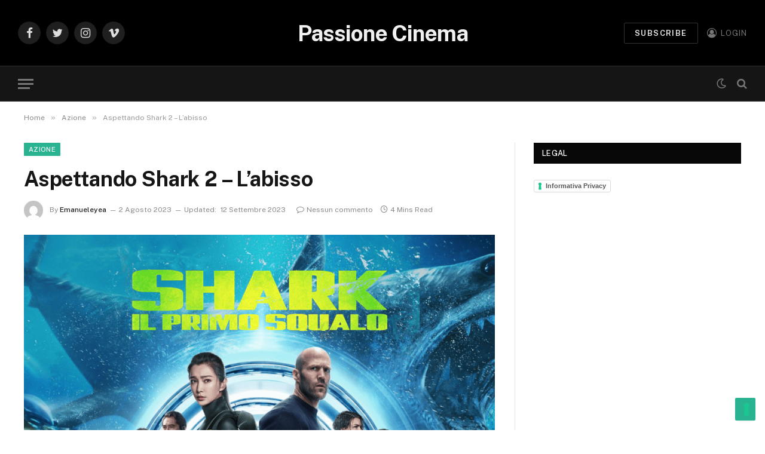

--- FILE ---
content_type: text/html; charset=UTF-8
request_url: https://cinemachepassione.it/aspettando-shark-2-labisso/
body_size: 583243
content:
<!DOCTYPE html><html dir="ltr" lang="it-IT" prefix="og: https://ogp.me/ns#" class="s-light site-s-light"><head><meta charset="UTF-8" /><meta name="viewport" content="width=device-width, initial-scale=1" /><link rel="stylesheet" media="print" onload="this.onload=null;this.media='all';" id="ao_optimized_gfonts" href="https://fonts.googleapis.com/css?family=Public+Sans%3A400%2C400i%2C500%2C600%2C700&amp;display=swap"><!-- <link media="all" href="https://cinemachepassione.it/wp-content/cache/autoptimize/css/autoptimize_2aaca2b4f47eb0ddb0b4828e4f3a8011.css" rel="stylesheet"> -->
<link rel="stylesheet" type="text/css" href="//cinemachepassione.it/wp-content/cache/wpfc-minified/eh5ypjsa/2kzml.css" media="all"/><title>Aspettando Shark 2 – L’abisso - Passione Cinema</title><link rel="preload" as="image" imagesrcset="https://cinemachepassione.it/wp-content/uploads/2023/08/Copertina-sito-1024x576.png 1024w, https://cinemachepassione.it/wp-content/uploads/2023/08/Copertina-sito-1200x675.png 1200w, https://cinemachepassione.it/wp-content/uploads/2023/08/Copertina-sito.png 1280w" imagesizes="(max-width: 788px) 100vw, 788px" /><link rel="preload" as="font" href="https://cinemachepassione.it/wp-content/themes/smart-mag/css/icons/fonts/ts-icons.woff2?v2.2" type="font/woff2" crossorigin="anonymous" /><meta name="description" content="&quot;Shark - Il primo squalo&quot; è un film d&#039;azione sottomarina con Jason Statham alle prese con un predatore preistorico a undicimila metri di profondità. Votato 3.5/5, offre emozioni intense. Nel sequel, Statham sarà affiancato da Wu Jing per affrontare Megalodonti. Ispirato al romanzo &quot;The Meg,&quot; il film esce il 03/08/2023 in Italia." /><meta name="robots" content="max-image-preview:large" /><meta name="author" content="Emanueleyea"/><meta name="google-site-verification" content="m_VqmJStT7CenobxIdBA_GfvnXcruFbp8zAn_x2lPIQ" /><meta name="keywords" content="avventura,emanueleyea,film,azione,cinema,netflix,recensioni" /><link rel="canonical" href="https://cinemachepassione.it/aspettando-shark-2-labisso/" /><meta name="generator" content="All in One SEO (AIOSEO) 4.9.3" /><meta property="og:locale" content="it_IT" /><meta property="og:site_name" content="Passione Cinema - Il cinema alla portata di click" /><meta property="og:type" content="article" /><meta property="og:title" content="Aspettando Shark 2 – L’abisso - Passione Cinema" /><meta property="og:description" content="&quot;Shark - Il primo squalo&quot; è un film d&#039;azione sottomarina con Jason Statham alle prese con un predatore preistorico a undicimila metri di profondità. Votato 3.5/5, offre emozioni intense. Nel sequel, Statham sarà affiancato da Wu Jing per affrontare Megalodonti. Ispirato al romanzo &quot;The Meg,&quot; il film esce il 03/08/2023 in Italia." /><meta property="og:url" content="https://cinemachepassione.it/aspettando-shark-2-labisso/" /><meta property="og:image" content="https://cinemachepassione.it/wp-content/uploads/2021/09/passione-cinema-logo-versione-facebook.jpg" /><meta property="og:image:secure_url" content="https://cinemachepassione.it/wp-content/uploads/2021/09/passione-cinema-logo-versione-facebook.jpg" /><meta property="og:image:width" content="1200" /><meta property="og:image:height" content="630" /><meta property="article:published_time" content="2023-08-02T18:43:51+00:00" /><meta property="article:modified_time" content="2023-09-12T11:20:18+00:00" /><meta property="article:author" content="https://facebook.com/emanueleyea" /><meta name="twitter:card" content="summary" /><meta name="twitter:title" content="Aspettando Shark 2 – L’abisso - Passione Cinema" /><meta name="twitter:description" content="&quot;Shark - Il primo squalo&quot; è un film d&#039;azione sottomarina con Jason Statham alle prese con un predatore preistorico a undicimila metri di profondità. Votato 3.5/5, offre emozioni intense. Nel sequel, Statham sarà affiancato da Wu Jing per affrontare Megalodonti. Ispirato al romanzo &quot;The Meg,&quot; il film esce il 03/08/2023 in Italia." /><meta name="twitter:creator" content="@emanueleyea" /><meta name="twitter:image" content="https://cinemachepassione.it/wp-content/uploads/2021/09/passione-cinema-logo-versione-facebook.jpg" /> <script type="application/ld+json" class="aioseo-schema">{"@context":"https:\/\/schema.org","@graph":[{"@type":"BlogPosting","@id":"https:\/\/cinemachepassione.it\/aspettando-shark-2-labisso\/#blogposting","name":"Aspettando Shark 2 \u2013 L\u2019abisso - Passione Cinema","headline":"Aspettando Shark 2 &#8211; L&#8217;abisso","author":{"@id":"https:\/\/cinemachepassione.it\/author\/emanueleyea\/#author"},"publisher":{"@id":"https:\/\/cinemachepassione.it\/#person"},"image":{"@type":"ImageObject","url":"https:\/\/cinemachepassione.it\/wp-content\/uploads\/2023\/08\/Copertina-sito.png","width":1280,"height":720},"datePublished":"2023-08-02T20:43:51+02:00","dateModified":"2023-09-12T13:20:18+02:00","inLanguage":"it-IT","mainEntityOfPage":{"@id":"https:\/\/cinemachepassione.it\/aspettando-shark-2-labisso\/#webpage"},"isPartOf":{"@id":"https:\/\/cinemachepassione.it\/aspettando-shark-2-labisso\/#webpage"},"articleSection":"Azione, Cinema, Netflix, Recensioni, Avventura, Emanueleyea, Film"},{"@type":"BreadcrumbList","@id":"https:\/\/cinemachepassione.it\/aspettando-shark-2-labisso\/#breadcrumblist","itemListElement":[{"@type":"ListItem","@id":"https:\/\/cinemachepassione.it#listItem","position":1,"name":"Home","item":"https:\/\/cinemachepassione.it","nextItem":{"@type":"ListItem","@id":"https:\/\/cinemachepassione.it\/category\/streaming\/#listItem","name":"Streaming"}},{"@type":"ListItem","@id":"https:\/\/cinemachepassione.it\/category\/streaming\/#listItem","position":2,"name":"Streaming","item":"https:\/\/cinemachepassione.it\/category\/streaming\/","nextItem":{"@type":"ListItem","@id":"https:\/\/cinemachepassione.it\/category\/streaming\/netflix\/#listItem","name":"Netflix"},"previousItem":{"@type":"ListItem","@id":"https:\/\/cinemachepassione.it#listItem","name":"Home"}},{"@type":"ListItem","@id":"https:\/\/cinemachepassione.it\/category\/streaming\/netflix\/#listItem","position":3,"name":"Netflix","item":"https:\/\/cinemachepassione.it\/category\/streaming\/netflix\/","nextItem":{"@type":"ListItem","@id":"https:\/\/cinemachepassione.it\/aspettando-shark-2-labisso\/#listItem","name":"Aspettando Shark 2 &#8211; L&#8217;abisso"},"previousItem":{"@type":"ListItem","@id":"https:\/\/cinemachepassione.it\/category\/streaming\/#listItem","name":"Streaming"}},{"@type":"ListItem","@id":"https:\/\/cinemachepassione.it\/aspettando-shark-2-labisso\/#listItem","position":4,"name":"Aspettando Shark 2 &#8211; L&#8217;abisso","previousItem":{"@type":"ListItem","@id":"https:\/\/cinemachepassione.it\/category\/streaming\/netflix\/#listItem","name":"Netflix"}}]},{"@type":"Person","@id":"https:\/\/cinemachepassione.it\/#person","name":"giubors","image":{"@type":"ImageObject","@id":"https:\/\/cinemachepassione.it\/aspettando-shark-2-labisso\/#personImage","url":"https:\/\/secure.gravatar.com\/avatar\/66be52b655af46e149b31869a0d396bb647773d059ab9acb18acb92e0fb367b6?s=96&d=mm&r=g","width":96,"height":96,"caption":"giubors"}},{"@type":"Person","@id":"https:\/\/cinemachepassione.it\/author\/emanueleyea\/#author","url":"https:\/\/cinemachepassione.it\/author\/emanueleyea\/","name":"Emanueleyea","image":{"@type":"ImageObject","@id":"https:\/\/cinemachepassione.it\/aspettando-shark-2-labisso\/#authorImage","url":"https:\/\/secure.gravatar.com\/avatar\/4f846805526a6a83ee2e287da5ef0012792df428f81ea665ecb8c841dfd8f2f6?s=96&d=mm&r=g","width":96,"height":96,"caption":"Emanueleyea"},"sameAs":["https:\/\/facebook.com\/emanueleyea","https:\/\/x.com\/emanueleyea","https:\/\/instagram.com\/emanueleyea","https:\/\/youtube.com\/emanueleyea","Cercami","anche","su","TikTok"]},{"@type":"WebPage","@id":"https:\/\/cinemachepassione.it\/aspettando-shark-2-labisso\/#webpage","url":"https:\/\/cinemachepassione.it\/aspettando-shark-2-labisso\/","name":"Aspettando Shark 2 \u2013 L\u2019abisso - Passione Cinema","description":"\"Shark - Il primo squalo\" \u00e8 un film d'azione sottomarina con Jason Statham alle prese con un predatore preistorico a undicimila metri di profondit\u00e0. Votato 3.5\/5, offre emozioni intense. Nel sequel, Statham sar\u00e0 affiancato da Wu Jing per affrontare Megalodonti. Ispirato al romanzo \"The Meg,\" il film esce il 03\/08\/2023 in Italia.","inLanguage":"it-IT","isPartOf":{"@id":"https:\/\/cinemachepassione.it\/#website"},"breadcrumb":{"@id":"https:\/\/cinemachepassione.it\/aspettando-shark-2-labisso\/#breadcrumblist"},"author":{"@id":"https:\/\/cinemachepassione.it\/author\/emanueleyea\/#author"},"creator":{"@id":"https:\/\/cinemachepassione.it\/author\/emanueleyea\/#author"},"image":{"@type":"ImageObject","url":"https:\/\/cinemachepassione.it\/wp-content\/uploads\/2023\/08\/Copertina-sito.png","@id":"https:\/\/cinemachepassione.it\/aspettando-shark-2-labisso\/#mainImage","width":1280,"height":720},"primaryImageOfPage":{"@id":"https:\/\/cinemachepassione.it\/aspettando-shark-2-labisso\/#mainImage"},"datePublished":"2023-08-02T20:43:51+02:00","dateModified":"2023-09-12T13:20:18+02:00"},{"@type":"WebSite","@id":"https:\/\/cinemachepassione.it\/#website","url":"https:\/\/cinemachepassione.it\/","name":"Passione Cinema","description":"Il cinema alla portata di click","inLanguage":"it-IT","publisher":{"@id":"https:\/\/cinemachepassione.it\/#person"}}]}</script> <link rel='dns-prefetch' href='//embeds.iubenda.com' /><link rel='dns-prefetch' href='//cdn.iubenda.com' /><link href='https://fonts.gstatic.com' crossorigin='anonymous' rel='preconnect' /><link rel="alternate" type="application/rss+xml" title="Passione Cinema &raquo; Feed" href="https://cinemachepassione.it/feed/" /><link rel="alternate" type="application/rss+xml" title="Passione Cinema &raquo; Feed dei commenti" href="https://cinemachepassione.it/comments/feed/" /><link rel="preload" as="script" href="https://cinemachepassione.it/wp-content/themes/smart-mag/js/lazyload.js?ver=7.1.0" /><link rel="alternate" type="application/rss+xml" title="Passione Cinema &raquo; Aspettando Shark 2 &#8211; L&#8217;abisso Feed dei commenti" href="https://cinemachepassione.it/aspettando-shark-2-labisso/feed/" /><link rel="alternate" title="oEmbed (JSON)" type="application/json+oembed" href="https://cinemachepassione.it/wp-json/oembed/1.0/embed?url=https%3A%2F%2Fcinemachepassione.it%2Faspettando-shark-2-labisso%2F" /><link rel="alternate" title="oEmbed (XML)" type="text/xml+oembed" href="https://cinemachepassione.it/wp-json/oembed/1.0/embed?url=https%3A%2F%2Fcinemachepassione.it%2Faspettando-shark-2-labisso%2F&#038;format=xml" />  <script src="//www.googletagmanager.com/gtag/js?id=G-ER7F7YHK60"  data-cfasync="false" data-wpfc-render="false" type="text/javascript" async></script> <script data-cfasync="false" data-wpfc-render="false" type="text/javascript">var mi_version = '9.11.1';
var mi_track_user = true;
var mi_no_track_reason = '';
var MonsterInsightsDefaultLocations = {"page_location":"https:\/\/cinemachepassione.it\/aspettando-shark-2-labisso\/"};
if ( typeof MonsterInsightsPrivacyGuardFilter === 'function' ) {
var MonsterInsightsLocations = (typeof MonsterInsightsExcludeQuery === 'object') ? MonsterInsightsPrivacyGuardFilter( MonsterInsightsExcludeQuery ) : MonsterInsightsPrivacyGuardFilter( MonsterInsightsDefaultLocations );
} else {
var MonsterInsightsLocations = (typeof MonsterInsightsExcludeQuery === 'object') ? MonsterInsightsExcludeQuery : MonsterInsightsDefaultLocations;
}
var disableStrs = [
'ga-disable-G-ER7F7YHK60',
];
/* Function to detect opted out users */
function __gtagTrackerIsOptedOut() {
for (var index = 0; index < disableStrs.length; index++) {
if (document.cookie.indexOf(disableStrs[index] + '=true') > -1) {
return true;
}
}
return false;
}
/* Disable tracking if the opt-out cookie exists. */
if (__gtagTrackerIsOptedOut()) {
for (var index = 0; index < disableStrs.length; index++) {
window[disableStrs[index]] = true;
}
}
/* Opt-out function */
function __gtagTrackerOptout() {
for (var index = 0; index < disableStrs.length; index++) {
document.cookie = disableStrs[index] + '=true; expires=Thu, 31 Dec 2099 23:59:59 UTC; path=/';
window[disableStrs[index]] = true;
}
}
if ('undefined' === typeof gaOptout) {
function gaOptout() {
__gtagTrackerOptout();
}
}
window.dataLayer = window.dataLayer || [];
window.MonsterInsightsDualTracker = {
helpers: {},
trackers: {},
};
if (mi_track_user) {
function __gtagDataLayer() {
dataLayer.push(arguments);
}
function __gtagTracker(type, name, parameters) {
if (!parameters) {
parameters = {};
}
if (parameters.send_to) {
__gtagDataLayer.apply(null, arguments);
return;
}
if (type === 'event') {
parameters.send_to = monsterinsights_frontend.v4_id;
var hookName = name;
if (typeof parameters['event_category'] !== 'undefined') {
hookName = parameters['event_category'] + ':' + name;
}
if (typeof MonsterInsightsDualTracker.trackers[hookName] !== 'undefined') {
MonsterInsightsDualTracker.trackers[hookName](parameters);
} else {
__gtagDataLayer('event', name, parameters);
}
} else {
__gtagDataLayer.apply(null, arguments);
}
}
__gtagTracker('js', new Date());
__gtagTracker('set', {
'developer_id.dZGIzZG': true,
});
if ( MonsterInsightsLocations.page_location ) {
__gtagTracker('set', MonsterInsightsLocations);
}
__gtagTracker('config', 'G-ER7F7YHK60', {"forceSSL":"true","link_attribution":"true"} );
window.gtag = __gtagTracker;										(function () {
/* https://developers.google.com/analytics/devguides/collection/analyticsjs/ */
/* ga and __gaTracker compatibility shim. */
var noopfn = function () {
return null;
};
var newtracker = function () {
return new Tracker();
};
var Tracker = function () {
return null;
};
var p = Tracker.prototype;
p.get = noopfn;
p.set = noopfn;
p.send = function () {
var args = Array.prototype.slice.call(arguments);
args.unshift('send');
__gaTracker.apply(null, args);
};
var __gaTracker = function () {
var len = arguments.length;
if (len === 0) {
return;
}
var f = arguments[len - 1];
if (typeof f !== 'object' || f === null || typeof f.hitCallback !== 'function') {
if ('send' === arguments[0]) {
var hitConverted, hitObject = false, action;
if ('event' === arguments[1]) {
if ('undefined' !== typeof arguments[3]) {
hitObject = {
'eventAction': arguments[3],
'eventCategory': arguments[2],
'eventLabel': arguments[4],
'value': arguments[5] ? arguments[5] : 1,
}
}
}
if ('pageview' === arguments[1]) {
if ('undefined' !== typeof arguments[2]) {
hitObject = {
'eventAction': 'page_view',
'page_path': arguments[2],
}
}
}
if (typeof arguments[2] === 'object') {
hitObject = arguments[2];
}
if (typeof arguments[5] === 'object') {
Object.assign(hitObject, arguments[5]);
}
if ('undefined' !== typeof arguments[1].hitType) {
hitObject = arguments[1];
if ('pageview' === hitObject.hitType) {
hitObject.eventAction = 'page_view';
}
}
if (hitObject) {
action = 'timing' === arguments[1].hitType ? 'timing_complete' : hitObject.eventAction;
hitConverted = mapArgs(hitObject);
__gtagTracker('event', action, hitConverted);
}
}
return;
}
function mapArgs(args) {
var arg, hit = {};
var gaMap = {
'eventCategory': 'event_category',
'eventAction': 'event_action',
'eventLabel': 'event_label',
'eventValue': 'event_value',
'nonInteraction': 'non_interaction',
'timingCategory': 'event_category',
'timingVar': 'name',
'timingValue': 'value',
'timingLabel': 'event_label',
'page': 'page_path',
'location': 'page_location',
'title': 'page_title',
'referrer' : 'page_referrer',
};
for (arg in args) {
if (!(!args.hasOwnProperty(arg) || !gaMap.hasOwnProperty(arg))) {
hit[gaMap[arg]] = args[arg];
} else {
hit[arg] = args[arg];
}
}
return hit;
}
try {
f.hitCallback();
} catch (ex) {
}
};
__gaTracker.create = newtracker;
__gaTracker.getByName = newtracker;
__gaTracker.getAll = function () {
return [];
};
__gaTracker.remove = noopfn;
__gaTracker.loaded = true;
window['__gaTracker'] = __gaTracker;
})();
} else {
console.log("");
(function () {
function __gtagTracker() {
return null;
}
window['__gtagTracker'] = __gtagTracker;
window['gtag'] = __gtagTracker;
})();
}</script>  <script  type="text/javascript" class=" _iub_cs_skip" type="text/javascript" src="https://embeds.iubenda.com/widgets/72809937-505b-4b6b-becd-aaef0e5529e1.js" id="iubenda-head-scripts-0-js"></script> <script data-cfasync="false" data-wpfc-render="false" type="text/javascript" id='monsterinsights-frontend-script-js-extra'>var monsterinsights_frontend = {"js_events_tracking":"true","download_extensions":"doc,pdf,ppt,zip,xls,docx,pptx,xlsx","inbound_paths":"[{\"path\":\"\\\/go\\\/\",\"label\":\"affiliate\"},{\"path\":\"\\\/recommend\\\/\",\"label\":\"affiliate\"}]","home_url":"https:\/\/cinemachepassione.it","hash_tracking":"false","v4_id":"G-ER7F7YHK60"};</script> <script src='//cinemachepassione.it/wp-content/cache/wpfc-minified/f2vj0ght/rsxg.js' type="text/javascript"></script>
<!-- <script type="text/javascript" src="https://cinemachepassione.it/wp-includes/js/jquery/jquery.min.js" id="jquery-core-js"></script> --> <script type="text/javascript" id="smartmag-theme-js-extra">var Bunyad = {"ajaxurl":"https://cinemachepassione.it/wp-admin/admin-ajax.php"};
//# sourceURL=smartmag-theme-js-extra</script> <link rel="https://api.w.org/" href="https://cinemachepassione.it/wp-json/" /><link rel="alternate" title="JSON" type="application/json" href="https://cinemachepassione.it/wp-json/wp/v2/posts/9497" /><link rel="EditURI" type="application/rsd+xml" title="RSD" href="https://cinemachepassione.it/xmlrpc.php?rsd" /><meta name="generator" content="WordPress 6.9" /><link rel='shortlink' href='https://cinemachepassione.it/?p=9497' /> <script>var BunyadSchemeKey = 'bunyad-scheme';
(() => {
const d = document.documentElement;
const c = d.classList;
const scheme = localStorage.getItem(BunyadSchemeKey);
if (scheme) {
d.dataset.origClass = c;
scheme === 'dark' ? c.remove('s-light', 'site-s-light') : c.remove('s-dark', 'site-s-dark');
c.add('site-s-' + scheme, 's-' + scheme);
}
})();</script> <meta name="generator" content="Elementor 3.34.2; features: e_font_icon_svg, additional_custom_breakpoints; settings: css_print_method-internal, google_font-enabled, font_display-auto"><link rel="icon" href="https://cinemachepassione.it/wp-content/uploads/2023/12/Logo-nuovo-passione-cinema-150x150.jpg" sizes="32x32" /><link rel="icon" href="https://cinemachepassione.it/wp-content/uploads/2023/12/Logo-nuovo-passione-cinema-300x300.jpg" sizes="192x192" /><link rel="apple-touch-icon" href="https://cinemachepassione.it/wp-content/uploads/2023/12/Logo-nuovo-passione-cinema-300x300.jpg" /><meta name="msapplication-TileImage" content="https://cinemachepassione.it/wp-content/uploads/2023/12/Logo-nuovo-passione-cinema-300x300.jpg" /></head><body class="wp-singular post-template-default single single-post postid-9497 single-format-standard wp-custom-logo wp-theme-smart-mag wp-child-theme-smart-mag-child right-sidebar post-layout-modern post-cat-744 has-lb has-lb-sm has-sb-sep layout-normal elementor-default elementor-kit-8024 elementor-page elementor-page-9497"><div class="main-wrap"><div class="off-canvas-backdrop"></div><div class="mobile-menu-container off-canvas s-dark hide-widgets-sm" id="off-canvas"><div class="off-canvas-head"> <a href="#" class="close"><i class="tsi tsi-times"></i></a><div class="ts-logo"></div></div><div class="off-canvas-content"><ul class="mobile-menu"></ul><div class="off-canvas-widgets"><div id="recent-posts-3" class="widget widget_recent_entries"><div class="widget-title block-head block-head-ac block-head-b"><h5 class="heading">Articoli recenti</h5></div><ul><li> <a href="https://cinemachepassione.it/oscars-2026-svelate-le-nomination-della-98a-edizione/">Oscars 2026: Svelate le Nomination della 98ª Edizione</a></li><li> <a href="https://cinemachepassione.it/marty-supreme-la-recensione/">Marty Supreme &#8211; La Recensione</a></li><li> <a href="https://cinemachepassione.it/la-grazia-recensione-senza-spoiler/">La Grazia – recensione senza spoiler</a></li><li> <a href="https://cinemachepassione.it/28-anni-dopo-il-tempio-dell-ossa/">28 Anni Dopo Il Tempio dell Ossa</a></li><li> <a href="https://cinemachepassione.it/pomi-dottone-e-manici-di-scopa-film-disney-plus/">&#8220;Pomi d’Ottone e Manici di Scopa – Film Disney Plus&#8221;</a></li></ul></div></div><div class="spc-social spc-social-b smart-head-social"> <a href="https://www.facebook.com/passionecinema007/mentions/" class="link s-facebook" target="_blank" rel="noopener"> <i class="icon tsi tsi-facebook"></i> <span class="visuallyhidden">Facebook</span> </a></div></div></div><div class="smart-head smart-head-b smart-head-main" id="smart-head" data-sticky="auto" data-sticky-type="smart"><div class="smart-head-row smart-head-mid smart-head-row-3 s-dark smart-head-row-full"><div class="inner wrap"><div class="items items-left "><div class="spc-social spc-social-b smart-head-social"> <a href="https://www.facebook.com/passionecinema007/mentions/" class="link s-facebook" target="_blank" rel="noopener"> <i class="icon tsi tsi-facebook"></i> <span class="visuallyhidden">Facebook</span> </a> <a href="#" class="link s-twitter" target="_blank" rel="noopener"> <i class="icon tsi tsi-twitter"></i> <span class="visuallyhidden">Twitter</span> </a> <a href="https://www.instagram.com/passione.cinema007/" class="link s-instagram" target="_blank" rel="noopener"> <i class="icon tsi tsi-instagram"></i> <span class="visuallyhidden">Instagram</span> </a> <a href="#" class="link s-vimeo" target="_blank" rel="noopener"> <i class="icon tsi tsi-vimeo"></i> <span class="visuallyhidden">Vimeo</span> </a></div></div><div class="items items-center "> <a href="https://cinemachepassione.it/" title="Passione Cinema" rel="home" class="logo-link ts-logo text-logo"> <span> Passione Cinema </span> </a></div><div class="items items-right "> <a href="#" class="ts-button ts-button-alt ts-button1"> Subscribe </a> <a href="#auth-modal" class="auth-link has-icon"> <i class="icon tsi tsi-user-circle-o"></i> <span class="label">Login</span> </a></div></div></div><div class="smart-head-row smart-head-bot smart-head-row-3 s-dark has-center-nav smart-head-row-full"><div class="inner wrap"><div class="items items-left "> <button class="offcanvas-toggle has-icon" type="button" aria-label="Menu"> <span class="hamburger-icon hamburger-icon-a"> <span class="inner"></span> </span> </button></div><div class="items items-center "><div class="nav-wrap"><nav class="navigation navigation-main nav-hov-a"></nav></div></div><div class="items items-right "><div class="scheme-switcher has-icon-only"> <a href="#" class="toggle is-icon toggle-dark" title="Switch to Dark Design - easier on eyes."> <i class="icon tsi tsi-moon"></i> </a> <a href="#" class="toggle is-icon toggle-light" title="Switch to Light Design."> <i class="icon tsi tsi-bright"></i> </a></div> <a href="#" class="search-icon has-icon-only is-icon" title="Search"> <i class="tsi tsi-search"></i> </a></div></div></div></div><div class="smart-head smart-head-a smart-head-mobile" id="smart-head-mobile" data-sticky="mid" data-sticky-type><div class="smart-head-row smart-head-mid smart-head-row-3 s-dark smart-head-row-full"><div class="inner wrap"><div class="items items-left "> <button class="offcanvas-toggle has-icon" type="button" aria-label="Menu"> <span class="hamburger-icon hamburger-icon-a"> <span class="inner"></span> </span> </button></div><div class="items items-center "> <a href="https://cinemachepassione.it/" title="Passione Cinema" rel="home" class="logo-link ts-logo text-logo"> <span> Passione Cinema </span> </a></div><div class="items items-right "> <a href="#" class="search-icon has-icon-only is-icon" title="Search"> <i class="tsi tsi-search"></i> </a></div></div></div></div><nav class="breadcrumbs is-full-width breadcrumbs-a" id="breadcrumb"><div class="inner ts-contain "><span><a href="https://cinemachepassione.it/"><span>Home</span></a></span><span class="delim">&raquo;</span><span><a href="https://cinemachepassione.it/category/azione-2/"><span>Azione</span></a></span><span class="delim">&raquo;</span><span class="current">Aspettando Shark 2 &#8211; L&#8217;abisso</span></div></nav><div class="main ts-contain cf right-sidebar"><div class="ts-row"><div class="col-8 main-content"><div class="the-post-header s-head-modern s-head-modern-a"><div class="post-meta post-meta-a post-meta-left post-meta-single has-below"><div class="post-meta-items meta-above"><span class="meta-item cat-labels"> <a href="https://cinemachepassione.it/category/azione-2/" class="category term-color-744" rel="category">Azione</a> </span></div><h1 class="is-title post-title">Aspettando Shark 2 &#8211; L&#8217;abisso</h1><div class="post-meta-items meta-below has-author-img"><span class="meta-item post-author has-img"><img alt='Emanueleyea' src='https://secure.gravatar.com/avatar/4f846805526a6a83ee2e287da5ef0012792df428f81ea665ecb8c841dfd8f2f6?s=32&#038;d=mm&#038;r=g' srcset='https://secure.gravatar.com/avatar/4f846805526a6a83ee2e287da5ef0012792df428f81ea665ecb8c841dfd8f2f6?s=64&#038;d=mm&#038;r=g 2x' class='avatar avatar-32 photo' height='32' width='32' decoding='async'/><span class="by">By</span> <a href="https://cinemachepassione.it/author/emanueleyea/" title="Articoli scritti da Emanueleyea" rel="author">Emanueleyea</a></span><span class="meta-item date"><time class="post-date" datetime="2023-08-02T20:43:51+02:00">2 Agosto 2023</time></span><span class="meta-item has-next-icon date-modified"><span class="updated-on">Updated:</span><time class="post-date" datetime="2023-09-12T13:20:18+02:00">12 Settembre 2023</time></span><span class="has-next-icon meta-item comments has-icon"><a href="https://cinemachepassione.it/aspettando-shark-2-labisso/#respond"><i class="tsi tsi-comment-o"></i>Nessun commento</a></span><span class="meta-item read-time has-icon"><i class="tsi tsi-clock"></i>4 Mins Read</span></div></div></div><div class="single-featured"><div class="featured"> <a href="https://cinemachepassione.it/wp-content/uploads/2023/08/Copertina-sito.png" class="image-link media-ratio ar-bunyad-main" title="Aspettando Shark 2 &#8211; L&#8217;abisso"><img fetchpriority="high" width="788" height="515" src="[data-uri]" class="attachment-large size-large lazyload wp-post-image" alt="" sizes="(max-width: 788px) 100vw, 788px" title="Aspettando Shark 2 &#8211; L&#8217;abisso" decoding="async" data-srcset="https://cinemachepassione.it/wp-content/uploads/2023/08/Copertina-sito-1024x576.png 1024w, https://cinemachepassione.it/wp-content/uploads/2023/08/Copertina-sito-1200x675.png 1200w, https://cinemachepassione.it/wp-content/uploads/2023/08/Copertina-sito.png 1280w" data-src="https://cinemachepassione.it/wp-content/uploads/2023/08/Copertina-sito-1024x576.png" /></a></div></div><div class="the-post s-post-modern"><article id="post-9497" class="post-9497 post type-post status-publish format-standard has-post-thumbnail category-azione-2 category-cinema category-netflix category-recensioni tag-avventura tag-emanueleyea tag-film"><div class="post-content-wrap"><div class="post-content cf entry-content content-spacious"><div data-elementor-type="wp-post" data-elementor-id="9497" class="elementor elementor-9497"><section class="has-el-gap el-gap-default elementor-section elementor-top-section elementor-element elementor-element-2eb318e elementor-section-boxed elementor-section-height-default elementor-section-height-default" data-id="2eb318e" data-element_type="section"><div class="elementor-container elementor-column-gap-no"><div class="elementor-column elementor-col-100 elementor-top-column elementor-element elementor-element-31581c2" data-id="31581c2" data-element_type="column"><div class="elementor-widget-wrap elementor-element-populated"><div class="elementor-element elementor-element-38aa353 elementor-widget elementor-widget-heading" data-id="38aa353" data-element_type="widget" data-widget_type="heading.default"><div class="elementor-widget-container"><h2 class="elementor-heading-title elementor-size-default">Dove eravamo rimasti?</h2></div></div><div class="elementor-element elementor-element-f289e58 elementor-widget elementor-widget-text-editor" data-id="f289e58" data-element_type="widget" data-widget_type="text-editor.default"><div class="elementor-widget-container"><h6 style="line-height: 1.38;margin-top: 12pt;margin-bottom: 12pt"><span style="font-size: 11pt;font-family: Arial,sans-serif;color: #000000;background-color: transparent;font-weight: 400;font-style: normal;font-variant: normal;text-decoration: none;vertical-align: baseline">&#8220;Shark – Il primo squalo&#8221; è un film che ha offerto un&#8217;esperienza emozionante fin dalle prime scene nell&#8217;ormai lontano 2018.</span><img decoding="async" class="wp-image-9506 alignright" style="color: #000000;font-family: Arial, sans-serif;font-size: 14.6667px" src="https://passionecinema.it/wp-content/uploads/2023/08/Jason-Statham-200x300.jpg" alt="" width="142" height="214" srcset="https://cinemachepassione.it/wp-content/uploads/2023/08/Jason-Statham-200x300.jpg 200w, https://cinemachepassione.it/wp-content/uploads/2023/08/Jason-Statham-150x225.jpg 150w, https://cinemachepassione.it/wp-content/uploads/2023/08/Jason-Statham.jpg 300w" sizes="(max-width: 142px) 100vw, 142px" /><span style="background-color: transparent;color: #000000;font-family: Arial, sans-serif;font-size: 11pt"><br /></span></h6><h6 style="line-height: 1.38;margin-top: 12pt;margin-bottom: 12pt"><span style="background-color: transparent;color: #000000;font-family: Arial, sans-serif;font-size: 11pt">Un Jason Statham  perfettamente a suo agio nel ruolo di Jonas Taylor, un ex subacqueo esperto che, nei primi minuti del film, si trova di fronte a una scelta difficile durante una missione sottomarina: scegliere chi salvare dei suoi colleghi di lavoro.</span></h6><h6 style="line-height: 1.38;margin-top: 12pt;margin-bottom: 12pt"><span style="font-size: 11pt;font-family: Arial,sans-serif;color: #000000;background-color: transparent;font-weight: 400;font-style: normal;font-variant: normal;text-decoration: none;vertical-align: baseline">Statham riesce a trasmettere con grande intensità l&#8217;angoscia e la determinazione del suo personaggio; un maschio Alpha sempre molto arrabbiato che dovrà affrontare un nemico ancora più arrabbiato, ma questo lui ancora non lo sa.</span></h6><p dir="ltr" style="line-height: 1.38;margin-top: 12pt;margin-bottom: 12pt"> </p></div></div><section class="has-el-gap el-gap-default elementor-section elementor-inner-section elementor-element elementor-element-a62ee34 elementor-section-boxed elementor-section-height-default elementor-section-height-default" data-id="a62ee34" data-element_type="section"><div class="elementor-container elementor-column-gap-no"><div class="elementor-column elementor-col-50 elementor-inner-column elementor-element elementor-element-19b5a6f" data-id="19b5a6f" data-element_type="column"><div class="elementor-widget-wrap elementor-element-populated"><div class="elementor-element elementor-element-4364d51 elementor-widget elementor-widget-text-editor" data-id="4364d51" data-element_type="widget" data-widget_type="text-editor.default"><div class="elementor-widget-container"><p><span id="docs-internal-guid-f102aee6-7fff-8ff0-db8e-3053487dc133"><span style="font-size: 11pt;font-family: Arial, sans-serif;color: #000000;background-color: transparent">Il film, con un ritmo incalzante, ci porta a cinque anni dopo gli eventi iniziali, Taylor è costretto ad affrontare un nuovo pericolo sottomarino quando la struttura di ricerca oceanografica Mana One si trova in grave pericolo; quindi Taylor viene richiamato in azione per salvare i membri intrappolati a undicimila metri di profondità</span></span></p></div></div></div></div><div class="elementor-column elementor-col-50 elementor-inner-column elementor-element elementor-element-4bfa5af" data-id="4bfa5af" data-element_type="column"><div class="elementor-widget-wrap elementor-element-populated"><div class="elementor-element elementor-element-3298c86 elementor-widget elementor-widget-video" data-id="3298c86" data-element_type="widget" data-settings="{&quot;youtube_url&quot;:&quot;https:\/\/www.youtube.com\/watch?v=-YTYYaFJpRo&quot;,&quot;video_type&quot;:&quot;youtube&quot;,&quot;controls&quot;:&quot;yes&quot;}" data-widget_type="video.default"><div class="elementor-widget-container"><div class="elementor-wrapper elementor-open-inline"><div class="elementor-video"></div></div></div></div></div></div></div></section></div></div></div></section><section class="has-el-gap el-gap-default elementor-section elementor-top-section elementor-element elementor-element-990805c elementor-section-boxed elementor-section-height-default elementor-section-height-default" data-id="990805c" data-element_type="section"><div class="elementor-container elementor-column-gap-no"><div class="elementor-column elementor-col-100 elementor-top-column elementor-element elementor-element-5f7081c" data-id="5f7081c" data-element_type="column"><div class="elementor-widget-wrap elementor-element-populated"><div class="elementor-element elementor-element-0a47c6a elementor-widget elementor-widget-text-editor" data-id="0a47c6a" data-element_type="widget" data-widget_type="text-editor.default"><div class="elementor-widget-container"><p dir="ltr" style="line-height: 1.38;margin-top: 12pt;margin-bottom: 12pt"><span style="font-size: 11pt;font-family: Arial,sans-serif;color: #000000;background-color: transparent;font-weight: 400;font-style: normal;font-variant: normal;text-decoration: none;vertical-align: baseline">Sarà così che si arriverà alla scoperta di un predatore preistorico creduto estinto ed estremamente pericoloso, in un crescendo di tensione e azione in un&#8217;avventura mozzafiato. </span><span style="background-color: transparent;color: #000000;font-family: Arial, sans-serif;font-size: 11pt">Un film che deve intrattenere e farti anche saltare un po dalla sedia e ci riesce bene; voto 3.5 / 5</span></p></div></div><div class="elementor-element elementor-element-aa62ea3 elementor-star-rating--align-center elementor--star-style-star_fontawesome elementor-widget elementor-widget-star-rating" data-id="aa62ea3" data-element_type="widget" data-widget_type="star-rating.default"><div class="elementor-widget-container"><div class="elementor-star-rating__wrapper"><div class="elementor-star-rating" itemtype="http://schema.org/Rating" itemscope="" itemprop="reviewRating"> <i class="elementor-star-full" aria-hidden="true">&#xE934;</i><i class="elementor-star-full" aria-hidden="true">&#xE934;</i><i class="elementor-star-full" aria-hidden="true">&#xE934;</i><i class="elementor-star-5" aria-hidden="true">&#xE934;</i><i class="elementor-star-empty" aria-hidden="true">&#xE934;</i> <span itemprop="ratingValue" class="elementor-screen-only">Valutazione 3.5 su 5</span></div></div></div></div><div class="elementor-element elementor-element-e956def elementor-widget-divider--view-line elementor-widget elementor-widget-divider" data-id="e956def" data-element_type="widget" data-widget_type="divider.default"><div class="elementor-widget-container"><div class="elementor-divider"> <span class="elementor-divider-separator"> </span></div></div></div></div></div></div></section><section class="has-el-gap el-gap-default elementor-section elementor-top-section elementor-element elementor-element-5515fa0 elementor-section-boxed elementor-section-height-default elementor-section-height-default" data-id="5515fa0" data-element_type="section"><div class="elementor-container elementor-column-gap-no"><div class="elementor-column elementor-col-100 elementor-top-column elementor-element elementor-element-2356ba1" data-id="2356ba1" data-element_type="column"><div class="elementor-widget-wrap elementor-element-populated"><div class="elementor-element elementor-element-c601c89 elementor-widget elementor-widget-heading" data-id="c601c89" data-element_type="widget" data-widget_type="heading.default"><div class="elementor-widget-container"><h2 class="elementor-heading-title elementor-size-default">E ora veniamo al tanto atteso "Shark 2 - L'abisso"<br>che promette una storia ancora più entusiasmante.</h2></div></div></div></div></div></section><section class="has-el-gap el-gap-default elementor-section elementor-top-section elementor-element elementor-element-5519b5c elementor-section-boxed elementor-section-height-default elementor-section-height-default" data-id="5519b5c" data-element_type="section"><div class="elementor-container elementor-column-gap-no"><div class="elementor-column elementor-col-100 elementor-top-column elementor-element elementor-element-5788a22" data-id="5788a22" data-element_type="column"><div class="elementor-widget-wrap elementor-element-populated"><div class="elementor-element elementor-element-03a7017 elementor-widget elementor-widget-text-editor" data-id="03a7017" data-element_type="widget" data-widget_type="text-editor.default"><div class="elementor-widget-container"><p><img decoding="async" class="alignleft wp-image-9507 size-medium" src="https://passionecinema.it/wp-content/uploads/2023/08/wu-jing-e1691000899505-224x300.jpg" alt="" width="224" height="300" srcset="https://cinemachepassione.it/wp-content/uploads/2023/08/wu-jing-e1691000899505-224x300.jpg 224w, https://cinemachepassione.it/wp-content/uploads/2023/08/wu-jing-e1691000899505-150x201.jpg 150w, https://cinemachepassione.it/wp-content/uploads/2023/08/wu-jing-e1691000899505.jpg 344w" sizes="(max-width: 224px) 100vw, 224px" />In questo nuovo capitolo troviamo ancora una volta Jason Statham e al suo fianco  Wu Jing una tra le più grandi star cinesi, nonché artista marziale, che alzerà il livello del sequel, essendo a tutti gli effetti il co-protagonista del film, portando quindi l&#8217;azione a livelli ancora più elevati e in profondità mai esplorate prima. In tutti i sensi. <span style="font-size: 16.604px">Il loro viaggio nelle profondità dell&#8217;oceano non sarà una passeggiata in quanto si troveranno ad affrontare nuovamente i mostruosi Megalodonti e altri pericoli che li metteranno alla prova. Le scazzottate non mancheranno insomma.</span></p><div> </div></div></div></div></div></div></section><section class="has-el-gap el-gap-default elementor-section elementor-top-section elementor-element elementor-element-3bac0d2 elementor-section-boxed elementor-section-height-default elementor-section-height-default" data-id="3bac0d2" data-element_type="section"><div class="elementor-container elementor-column-gap-no"><div class="elementor-column elementor-col-100 elementor-top-column elementor-element elementor-element-5cc3629" data-id="5cc3629" data-element_type="column"><div class="elementor-widget-wrap elementor-element-populated"><div class="elementor-element elementor-element-8786fcb elementor-widget elementor-widget-text-editor" data-id="8786fcb" data-element_type="widget" data-widget_type="text-editor.default"><div class="elementor-widget-container"><p><span id="docs-internal-guid-303091c6-7fff-5431-8073-c0b7e90c7b01"><span style="font-size: 11pt;font-family: Arial, sans-serif;color: #000000;background-color: transparent">Quindi, nel sequel &#8220;Shark 2 &#8211; L&#8217;abisso&#8221; oltre ai succitati Jason Statham e Wu Jing della vecchia guardia troveremo anche la bellissima Li Bingbing; oltre anche a Sophia Cai, Page Kennedy, Sergio Peris-Mencheta, Skyler Samuels e Cliff Curtis.</span></span><img loading="lazy" decoding="async" class="alignnone  wp-image-9508" style="color: #000000;font-family: Arial, sans-serif;font-size: 14.6667px" src="https://passionecinema.it/wp-content/uploads/2023/08/Screenshot-2023-08-02-203034-300x68.png" alt="" width="611" height="138" srcset="https://cinemachepassione.it/wp-content/uploads/2023/08/Screenshot-2023-08-02-203034-300x68.png 300w, https://cinemachepassione.it/wp-content/uploads/2023/08/Screenshot-2023-08-02-203034-600x135.png 600w, https://cinemachepassione.it/wp-content/uploads/2023/08/Screenshot-2023-08-02-203034-1024x231.png 1024w, https://cinemachepassione.it/wp-content/uploads/2023/08/Screenshot-2023-08-02-203034-768x173.png 768w, https://cinemachepassione.it/wp-content/uploads/2023/08/Screenshot-2023-08-02-203034-150x34.png 150w, https://cinemachepassione.it/wp-content/uploads/2023/08/Screenshot-2023-08-02-203034-450x101.png 450w, https://cinemachepassione.it/wp-content/uploads/2023/08/Screenshot-2023-08-02-203034.png 1131w" sizes="(max-width: 611px) 100vw, 611px" /></p></div></div><div class="elementor-element elementor-element-0f7cb41 elementor-widget elementor-widget-text-editor" data-id="0f7cb41" data-element_type="widget" data-widget_type="text-editor.default"><div class="elementor-widget-container"><p dir="ltr" style="line-height: 1.38;margin-top: 12pt;margin-bottom: 12pt"><span style="font-size: 11pt;font-family: Arial,sans-serif;color: #000000;background-color: transparent;font-weight: 400;font-style: normal;font-variant: normal;text-decoration: none;vertical-align: baseline">In conclusione, se &#8220;Shark – Il primo squalo&#8221; è stato un emozionante film d&#8217;azione sottomarina che ha offerto spettacolari sequenze di suspense e adrenalina, grazie alla magistrale interpretazione di Jason Statham nel ruolo di Jonas Taylor il  sequel non potrà che essere ancora più avvincente, grazie anche al suo cast eccezionale, Il film uscirà domani in Italia, 03/08/2023 e, a noi non resta che aspettare contando i minuti per tuffarci in questa nuova avventura ma, </span><span style="font-size: 11pt;font-family: Arial, sans-serif;color: #000000;background-color: transparent;font-variant: normal;vertical-align: baseline"><b><u><i>mi raccomando, restate dove si tocca!</i></u></b></span></p></div></div><div class="elementor-element elementor-element-6ac1cbe elementor-widget elementor-widget-video" data-id="6ac1cbe" data-element_type="widget" data-settings="{&quot;youtube_url&quot;:&quot;https:\/\/www.youtube.com\/watch?v=bnngysxPXWY&quot;,&quot;start&quot;:&quot;46&quot;,&quot;video_type&quot;:&quot;youtube&quot;,&quot;controls&quot;:&quot;yes&quot;}" data-widget_type="video.default"><div class="elementor-widget-container"><div class="elementor-wrapper elementor-open-inline"><div class="elementor-video"></div></div></div></div></div></div></div></section><section class="has-el-gap el-gap-default elementor-section elementor-top-section elementor-element elementor-element-a9d81a9 elementor-section-boxed elementor-section-height-default elementor-section-height-default" data-id="a9d81a9" data-element_type="section"><div class="elementor-container elementor-column-gap-no"><div class="elementor-column elementor-col-100 elementor-top-column elementor-element elementor-element-76c7d99" data-id="76c7d99" data-element_type="column"><div class="elementor-widget-wrap elementor-element-populated"><div class="elementor-element elementor-element-a938bd5 elementor-widget elementor-widget-heading" data-id="a938bd5" data-element_type="widget" data-widget_type="heading.default"><div class="elementor-widget-container"><h2 class="elementor-heading-title elementor-size-default">Ed ecco alcune curiosità sul primo film "Shark – Il primo squalo"</h2></div></div></div></div></div></section><section class="has-el-gap el-gap-default elementor-section elementor-top-section elementor-element elementor-element-a03a555 elementor-section-boxed elementor-section-height-default elementor-section-height-default" data-id="a03a555" data-element_type="section"><div class="elementor-container elementor-column-gap-no"><div class="elementor-column elementor-col-100 elementor-top-column elementor-element elementor-element-9bb6041" data-id="9bb6041" data-element_type="column"><div class="elementor-widget-wrap elementor-element-populated"><div class="elementor-element elementor-element-9e4c865 elementor-widget elementor-widget-text-editor" data-id="9e4c865" data-element_type="widget" data-widget_type="text-editor.default"><div class="elementor-widget-container"><p> </p><ol style="margin-top: 0;margin-bottom: 0;padding-inline-start: 48px"><li dir="ltr" style="list-style-type: decimal;font-size: 11pt;font-family: Arial,sans-serif;color: #000000;background-color: transparent;font-weight: 400;font-style: normal;font-variant: normal;text-decoration: none;vertical-align: baseline"><p dir="ltr" style="line-height: 1.38;margin-top: 12pt;margin-bottom: 0pt" role="presentation"><span style="font-size: 11pt;font-family: Arial,sans-serif;color: #000000;background-color: transparent;font-weight: 400;font-style: normal;font-variant: normal;text-decoration: none;vertical-align: baseline">Nel film, Jason Statham ha subito addestramenti veri e propri per acquisire competenze subacquee e apparire credibile nelle scene sottomarine ad alta tensione.</span></p></li><li dir="ltr" style="list-style-type: decimal;font-size: 11pt;font-family: Arial,sans-serif;color: #000000;background-color: transparent;font-weight: 400;font-style: normal;font-variant: normal;text-decoration: none;vertical-align: baseline"><p dir="ltr" style="line-height: 1.38;margin-top: 0pt;margin-bottom: 12pt" role="presentation"><span style="font-size: 11pt;font-family: Arial,sans-serif;color: #000000;background-color: transparent;font-weight: 400;font-style: normal;font-variant: normal;text-decoration: none;vertical-align: baseline">L&#8217;ispirazione per il film &#8220;Shark – Il primo squalo&#8221; è stata tratta dal romanzo del 1997 &#8220;The Meg&#8221; scritto da Steve Alten, ma la trama del film si discosta significativamente da quella del libro.</span></p></li></ol></div></div><div class="elementor-element elementor-element-bbd7cc6 elementor-widget elementor-widget-text-editor" data-id="bbd7cc6" data-element_type="widget" data-widget_type="text-editor.default"><div class="elementor-widget-container"><p style="margin-bottom: var(--post-content-gaps);font-size: 16.604px;font-family: 'IBM Plex Sans', system-ui, -apple-system, 'Segoe UI', Arial, sans-serif">Per finire e poi vi lascio stare, per rimanere sempre aggiornati sul mondo del cinema, delle serie TV e moltissimo altro, vi invito a unirvi al gruppo Facebook <a style="font-size: 16.604px" title="Quello che volevi sapere sui tuoi programmi preferiti" href="https://www.facebook.com/groups/318872295196102" target="_blank" rel="noopener">Passione Cinema</a> e, se vi avanza un “click”, buttatelo sul mio profilo <span style="font-size: 16.604px;font-weight: var(--title-fw-bold)"><a href="https://www.instagram.com/emanueleyea" target="_blank" rel="noopener">IG</a><a title="" href="https://www.instagram.com/emanueleyea" target="_blank" rel="noopener nofollow"><span style="font-size: 16.604px"> </span></a></span>dove pubblico video curiosi a tema Film, Serie TV e molto altro.</p><p style="margin-bottom: 0px;font-size: 16.604px;font-family: 'IBM Plex Sans', system-ui, -apple-system, 'Segoe UI', Arial, sans-serif">E fino a quel momento… YEA</p></div></div></div></div></div></section></div></div></div><div class="the-post-tags"><a href="https://cinemachepassione.it/tag/avventura/" rel="tag">Avventura</a> <a href="https://cinemachepassione.it/tag/emanueleyea/" rel="tag">Emanueleyea</a> <a href="https://cinemachepassione.it/tag/film/" rel="tag">Film</a></div></article><section class="navigate-posts"><div class="previous"> <span class="main-color title"><i class="tsi tsi-chevron-left"></i> Previous Article</span><span class="link"><a href="https://cinemachepassione.it/gli-ultimi-giorni-di-tolomeo-grey-dal-libro-alla-serie/" rel="prev">Gli ultimi giorni di Tolomeo Grey; dal libro alla serie.</a></span></div><div class="next"> <span class="main-color title">Next Article <i class="tsi tsi-chevron-right"></i></span><span class="link"><a href="https://cinemachepassione.it/la-ragazza-del-treno/" rel="next">La Ragazza del Treno</a></span></div></section><div class="author-box"><section class="author-info"> <img alt='' src='https://secure.gravatar.com/avatar/4f846805526a6a83ee2e287da5ef0012792df428f81ea665ecb8c841dfd8f2f6?s=95&#038;d=mm&#038;r=g' srcset='https://secure.gravatar.com/avatar/4f846805526a6a83ee2e287da5ef0012792df428f81ea665ecb8c841dfd8f2f6?s=190&#038;d=mm&#038;r=g 2x' class='avatar avatar-95 photo' height='95' width='95' decoding='async'/><div class="description"> <a href="https://cinemachepassione.it/author/emanueleyea/" title="Articoli scritti da Emanueleyea" rel="author">Emanueleyea</a><ul class="social-icons"><li> <a href="https://instagram.com/emanueleyea" class="icon tsi tsi-instagram" title="Instagram"> <span class="visuallyhidden">Instagram</span></a></li></ul><p class="bio">“If you can dream it, you can do it”. È uno degli aforismi motivazionali più famosi attribuito al genio Disney ma, in realtà non è stato lui a pronunciarla! La frase risale agli anni ’80 mentre il papà di topolino morì nel 1966. L’uomo che pronunciò realmente questa frase fu Tom Fitzgerald, un progettista che lavorava per Disney</p></div></section></div><section class="related-posts"><div class="block-head block-head-ac block-head-a block-head-a1 is-left"><h4 class="heading">Related <span class="color">Posts</span></h4></div><section class="block-wrap block-grid mb-none" data-id="1"><div class="block-content"><div class="loop loop-grid loop-grid-sm grid grid-2 md:grid-2 xs:grid-1"><article class="l-post  grid-sm-post grid-post"><div class="media"> <a href="https://cinemachepassione.it/marty-supreme-la-recensione/" class="image-link media-ratio ratio-16-9" title="Marty Supreme &#8211; La Recensione"><span data-bgsrc="https://cinemachepassione.it/wp-content/uploads/2026/01/101200962-15635f26-da37-4bd9-832d-8b08e626491b-450x253.jpg" class="img bg-cover wp-post-image attachment-bunyad-medium size-bunyad-medium lazyload" data-bgset="https://cinemachepassione.it/wp-content/uploads/2026/01/101200962-15635f26-da37-4bd9-832d-8b08e626491b-450x253.jpg 450w, https://cinemachepassione.it/wp-content/uploads/2026/01/101200962-15635f26-da37-4bd9-832d-8b08e626491b-300x169.jpg 300w, https://cinemachepassione.it/wp-content/uploads/2026/01/101200962-15635f26-da37-4bd9-832d-8b08e626491b-768x432.jpg 768w, https://cinemachepassione.it/wp-content/uploads/2026/01/101200962-15635f26-da37-4bd9-832d-8b08e626491b-150x84.jpg 150w, https://cinemachepassione.it/wp-content/uploads/2026/01/101200962-15635f26-da37-4bd9-832d-8b08e626491b.jpg 800w" data-sizes="(max-width: 377px) 100vw, 377px"></span></a></div><div class="content"><div class="post-meta post-meta-a has-below"><h2 class="is-title post-title"><a href="https://cinemachepassione.it/marty-supreme-la-recensione/">Marty Supreme &#8211; La Recensione</a></h2><div class="post-meta-items meta-below"><span class="meta-item date"><span class="date-link"><time class="post-date" datetime="2026-01-22T12:53:53+01:00">22 Gennaio 2026</time></span></span></div></div></div></article><article class="l-post  grid-sm-post grid-post"><div class="media"> <a href="https://cinemachepassione.it/la-grazia-recensione-senza-spoiler/" class="image-link media-ratio ratio-16-9" title="La Grazia – recensione senza spoiler"><span data-bgsrc="https://cinemachepassione.it/wp-content/uploads/2026/01/coverlg_home-450x253.jpg" class="img bg-cover wp-post-image attachment-bunyad-medium size-bunyad-medium lazyload" data-bgset="https://cinemachepassione.it/wp-content/uploads/2026/01/coverlg_home-450x253.jpg 450w, https://cinemachepassione.it/wp-content/uploads/2026/01/coverlg_home-300x169.jpg 300w, https://cinemachepassione.it/wp-content/uploads/2026/01/coverlg_home-1024x576.jpg 1024w, https://cinemachepassione.it/wp-content/uploads/2026/01/coverlg_home-768x432.jpg 768w, https://cinemachepassione.it/wp-content/uploads/2026/01/coverlg_home-150x84.jpg 150w, https://cinemachepassione.it/wp-content/uploads/2026/01/coverlg_home-1200x675.jpg 1200w, https://cinemachepassione.it/wp-content/uploads/2026/01/coverlg_home.jpg 1280w" data-sizes="(max-width: 377px) 100vw, 377px"></span></a></div><div class="content"><div class="post-meta post-meta-a has-below"><h2 class="is-title post-title"><a href="https://cinemachepassione.it/la-grazia-recensione-senza-spoiler/">La Grazia – recensione senza spoiler</a></h2><div class="post-meta-items meta-below"><span class="meta-item date"><span class="date-link"><time class="post-date" datetime="2026-01-19T09:59:16+01:00">19 Gennaio 2026</time></span></span></div></div></div></article><article class="l-post  grid-sm-post grid-post"><div class="media"> <a href="https://cinemachepassione.it/28-anni-dopo-il-tempio-dell-ossa/" class="image-link media-ratio ratio-16-9" title="28 Anni Dopo Il Tempio dell Ossa"><span data-bgsrc="https://cinemachepassione.it/wp-content/uploads/2026/01/Tempio-Passione-Cinema-1.jpg" class="img bg-cover wp-post-image attachment-large size-large lazyload" data-bgset="https://cinemachepassione.it/wp-content/uploads/2026/01/Tempio-Passione-Cinema-1.jpg 300w, https://cinemachepassione.it/wp-content/uploads/2026/01/Tempio-Passione-Cinema-1-150x84.jpg 150w" data-sizes="(max-width: 377px) 100vw, 377px"></span></a></div><div class="content"><div class="post-meta post-meta-a has-below"><h2 class="is-title post-title"><a href="https://cinemachepassione.it/28-anni-dopo-il-tempio-dell-ossa/">28 Anni Dopo Il Tempio dell Ossa</a></h2><div class="post-meta-items meta-below"><span class="meta-item date"><span class="date-link"><time class="post-date" datetime="2026-01-15T09:54:48+01:00">15 Gennaio 2026</time></span></span></div></div></div></article><article class="l-post  grid-sm-post grid-post"><div class="media"> <a href="https://cinemachepassione.it/pomi-dottone-e-manici-di-scopa-film-disney-plus/" class="image-link media-ratio ratio-16-9" title="&#8220;Pomi d’Ottone e Manici di Scopa – Film Disney Plus&#8221;"><span data-bgsrc="https://cinemachepassione.it/wp-content/uploads/2026/01/pomi-d-ottone-manici-scopa-classico-disney-plus_jpg_1280x720_crop_q85-450x253.webp" class="img bg-cover wp-post-image attachment-bunyad-medium size-bunyad-medium lazyload" data-bgset="https://cinemachepassione.it/wp-content/uploads/2026/01/pomi-d-ottone-manici-scopa-classico-disney-plus_jpg_1280x720_crop_q85-450x253.webp 450w, https://cinemachepassione.it/wp-content/uploads/2026/01/pomi-d-ottone-manici-scopa-classico-disney-plus_jpg_1280x720_crop_q85-300x169.webp 300w, https://cinemachepassione.it/wp-content/uploads/2026/01/pomi-d-ottone-manici-scopa-classico-disney-plus_jpg_1280x720_crop_q85-1024x576.webp 1024w, https://cinemachepassione.it/wp-content/uploads/2026/01/pomi-d-ottone-manici-scopa-classico-disney-plus_jpg_1280x720_crop_q85-768x432.webp 768w, https://cinemachepassione.it/wp-content/uploads/2026/01/pomi-d-ottone-manici-scopa-classico-disney-plus_jpg_1280x720_crop_q85-150x84.webp 150w, https://cinemachepassione.it/wp-content/uploads/2026/01/pomi-d-ottone-manici-scopa-classico-disney-plus_jpg_1280x720_crop_q85-1200x675.webp 1200w, https://cinemachepassione.it/wp-content/uploads/2026/01/pomi-d-ottone-manici-scopa-classico-disney-plus_jpg_1280x720_crop_q85.webp 1280w" data-sizes="(max-width: 377px) 100vw, 377px"></span></a></div><div class="content"><div class="post-meta post-meta-a has-below"><h2 class="is-title post-title"><a href="https://cinemachepassione.it/pomi-dottone-e-manici-di-scopa-film-disney-plus/">&#8220;Pomi d’Ottone e Manici di Scopa – Film Disney Plus&#8221;</a></h2><div class="post-meta-items meta-below"><span class="meta-item date"><span class="date-link"><time class="post-date" datetime="2026-01-13T09:56:24+01:00">13 Gennaio 2026</time></span></span></div></div></div></article></div></div></section></section><div class="comments"><div id="comments" class="comments-area "><div id="respond" class="comment-respond"><h3 id="reply-title" class="comment-reply-title"><span class="heading">Leave A Reply</span> <small><a rel="nofollow" id="cancel-comment-reply-link" href="/aspettando-shark-2-labisso/#respond" style="display:none;">Cancel Reply</a></small></h3><form action="https://cinemachepassione.it/wp-comments-post.php" method="post" id="commentform" class="comment-form"><p><textarea name="comment" id="comment" cols="45" rows="8" aria-required="true" placeholder="Your Comment"  maxlength="65525" required="required"></textarea></p><p class="form-field comment-form-author"><input id="author" name="author" type="text" placeholder="Name *" value="" size="30" maxlength="245" required='required' /></p><p class="form-field comment-form-email"><input id="email" name="email" type="email" placeholder="Email *" value="" size="30" maxlength="100" required='required' /></p><p class="form-field comment-form-url"><input id="url" name="url" type="text" inputmode="url" placeholder="Website" value="" size="30" maxlength="200" /></p><p class="comment-form-cookies-consent"> <input id="wp-comment-cookies-consent" name="wp-comment-cookies-consent" type="checkbox" value="yes" /> <label for="wp-comment-cookies-consent">Save my name, email, and website in this browser for the next time I comment. </label></p><p class="form-submit"><input name="submit" type="submit" id="comment-submit" class="submit" value="Post Comment" /> <input type='hidden' name='comment_post_ID' value='9497' id='comment_post_ID' /> <input type='hidden' name='comment_parent' id='comment_parent' value='0' /></p></form></div></div></div></div></div><aside class="col-4 main-sidebar has-sep" data-sticky="1"><div class="inner theiaStickySidebar"><div id="iubenda_legal_widget-1" class="widget widget_iubenda_legal_widget"><div class="widget-title block-head block-head-ac block-head block-head-ac block-head-g is-left has-style"><h5 class="heading">Legal</h5></div><section><a href="https://www.iubenda.com/privacy-policy/39988685" class="iubenda-white iubenda-noiframe iubenda-embed iubenda-noiframe " title="Informativa Privacy">Informativa Privacy</a> <script type="text/javascript">(function (w,d) {var loader = function () {var s = d.createElement("script"), tag = d.getElementsByTagName("script")[0]; s.src="https://cdn.iubenda.com/iubenda.js"; tag.parentNode.insertBefore(s,tag);}; if(w.addEventListener){w.addEventListener("load", loader, false);}else if(w.attachEvent){w.attachEvent("onload", loader);}else{w.onload = loader;}})(window, document);</script><br></section></div></div></aside></div></div><footer class="main-footer cols-gap-lg footer-bold s-dark"><div class="lower-footer bold-footer-lower"><div class="ts-contain inner"><div class="spc-social spc-social-b "> <a href="https://www.facebook.com/passionecinema007/mentions/" class="link s-facebook" target="_blank" rel="noopener"> <i class="icon tsi tsi-facebook"></i> <span class="visuallyhidden">Facebook</span> </a> <a href="#" class="link s-twitter" target="_blank" rel="noopener"> <i class="icon tsi tsi-twitter"></i> <span class="visuallyhidden">Twitter</span> </a> <a href="https://www.instagram.com/passione.cinema007/" class="link s-instagram" target="_blank" rel="noopener"> <i class="icon tsi tsi-instagram"></i> <span class="visuallyhidden">Instagram</span> </a> <a href="#" class="link s-pinterest" target="_blank" rel="noopener"> <i class="icon tsi tsi-pinterest-p"></i> <span class="visuallyhidden">Pinterest</span> </a></div><div class="links"></div><div class="copyright"> &copy; 2026 ThemeSphere. Designed by <a href="https://theme-sphere.com">ThemeSphere</a>.</div></div></div></footer></div><div class="search-modal-wrap" data-scheme="dark"><div class="search-modal-box" role="dialog" aria-modal="true"><form method="get" class="search-form" action="https://cinemachepassione.it/"> <input type="search" class="search-field live-search-query" name="s" placeholder="Search..." value="" required /> <button type="submit" class="search-submit visuallyhidden">Submit</button><p class="message"> Type above and press <em>Enter</em> to search. Press <em>Esc</em> to cancel.</p></form></div></div> <script type="speculationrules">{"prefetch":[{"source":"document","where":{"and":[{"href_matches":"/*"},{"not":{"href_matches":["/wp-*.php","/wp-admin/*","/wp-content/uploads/*","/wp-content/*","/wp-content/plugins/*","/wp-content/themes/smart-mag-child/*","/wp-content/themes/smart-mag/*","/*\\?(.+)"]}},{"not":{"selector_matches":"a[rel~=\"nofollow\"]"}},{"not":{"selector_matches":".no-prefetch, .no-prefetch a"}}]},"eagerness":"conservative"}]}</script> <script type="application/ld+json">{"@context":"http:\/\/schema.org","@type":"Article","headline":"Aspettando Shark 2 &#8211; L&#8217;abisso","url":"https:\/\/cinemachepassione.it\/aspettando-shark-2-labisso\/","image":{"@type":"ImageObject","url":"https:\/\/cinemachepassione.it\/wp-content\/uploads\/2023\/08\/Copertina-sito.png","width":1280,"height":720},"datePublished":"2023-08-02T20:43:51+02:00","dateModified":"2023-09-12T13:20:18+02:00","author":{"@type":"Person","name":"Emanueleyea"},"publisher":{"@type":"Organization","name":"Passione Cinema","sameAs":"https:\/\/cinemachepassione.it"},"mainEntityOfPage":{"@type":"WebPage","@id":"https:\/\/cinemachepassione.it\/aspettando-shark-2-labisso\/"}}</script> <script>const lazyloadRunObserver = () => {
const lazyloadBackgrounds = document.querySelectorAll( `.e-con.e-parent:not(.e-lazyloaded)` );
const lazyloadBackgroundObserver = new IntersectionObserver( ( entries ) => {
entries.forEach( ( entry ) => {
if ( entry.isIntersecting ) {
let lazyloadBackground = entry.target;
if( lazyloadBackground ) {
lazyloadBackground.classList.add( 'e-lazyloaded' );
}
lazyloadBackgroundObserver.unobserve( entry.target );
}
});
}, { rootMargin: '200px 0px 200px 0px' } );
lazyloadBackgrounds.forEach( ( lazyloadBackground ) => {
lazyloadBackgroundObserver.observe( lazyloadBackground );
} );
};
const events = [
'DOMContentLoaded',
'elementor/lazyload/observe',
];
events.forEach( ( event ) => {
document.addEventListener( event, lazyloadRunObserver );
} );</script> <script data-cfasync="false">SphereCore_AutoPosts = [{"id":9490,"title":"Gli ultimi giorni di Tolomeo Grey; dal libro alla serie.","url":"https:\/\/cinemachepassione.it\/gli-ultimi-giorni-di-tolomeo-grey-dal-libro-alla-serie\/"},{"id":9485,"title":"OPPENHEIMER","url":"https:\/\/cinemachepassione.it\/oppenheimer\/"},{"id":9478,"title":"Barbie, la recensione.","url":"https:\/\/cinemachepassione.it\/barbie-la-recensione\/"},{"id":9474,"title":"INSIDIOUS - LA PORTA ROSSA","url":"https:\/\/cinemachepassione.it\/insidious-la-porta-rossa\/"},{"id":9470,"title":"ASTEROID CITY, La Recensione.","url":"https:\/\/cinemachepassione.it\/asteroid-city-la-recensione\/"},{"id":9466,"title":"The Son, La Recensione.","url":"https:\/\/cinemachepassione.it\/the-son-la-recensione\/"}];</script><div id="auth-modal" class="ts-modal auth-modal" aria-hidden="true"><div class="ts-modal-overlay" tabindex="-1" data-micromodal-close><div class="ts-modal-container" role="dialog" aria-modal="true" aria-labelledby="auth-modal-title"><header class="ts-modal-header"><h3 id="auth-modal-title" class="visuallyhidden"> Sign In or Register</h3> <button class="close-btn" aria-label="Close modal" data-micromodal-close></button></header><div class="auth-modal-content auth-widget"><div class="auth-modal-login"><h3 class="heading">Welcome Back!</h3><p class="message text">Login to your account below.</p><form method="post" action="https://cinemachepassione.it/wp-login.php" class="login-form"><div class="input-group"> <input type="text" name="log" value="" placeholder="Username or Email" /></div><div class="input-group"> <input type="password" name="pwd" value="" placeholder="Password" /></div> <button type="submit" name="wp-submit" id="user-submit" class="ts-button submit user-submit">Log In</button><div class="footer"><div class="remember"> <input name="rememberme" type="checkbox" id="rememberme" value="forever" /> <label for="rememberme">Remember Me</label></div> <a href="https://cinemachepassione.it/wp-login.php?action=lostpassword" title="Lost password?" class="lost-pass"> Lost password? </a></div></form></div></div></div></div></div><script type="application/ld+json">{"@context":"https:\/\/schema.org","@type":"BreadcrumbList","itemListElement":[{"@type":"ListItem","position":1,"item":{"@type":"WebPage","@id":"https:\/\/cinemachepassione.it\/","name":"Home"}},{"@type":"ListItem","position":2,"item":{"@type":"WebPage","@id":"https:\/\/cinemachepassione.it\/category\/azione-2\/","name":"Azione"}},{"@type":"ListItem","position":3,"item":{"@type":"WebPage","@id":"https:\/\/cinemachepassione.it\/aspettando-shark-2-labisso\/","name":"Aspettando Shark 2 &#8211; L&#8217;abisso"}}]}</script> <script type="text/javascript" id="smartmag-lazyload-js-extra">var BunyadLazy = {"type":"normal"};
//# sourceURL=smartmag-lazyload-js-extra</script> <script type="text/javascript" src="https://cinemachepassione.it/wp-content/themes/smart-mag/js/lazyload.js" id="smartmag-lazyload-js"></script> <script type="text/javascript" src="https://cinemachepassione.it/wp-includes/js/dist/hooks.min.js" id="wp-hooks-js"></script> <script type="text/javascript" src="https://cinemachepassione.it/wp-includes/js/dist/i18n.min.js" id="wp-i18n-js"></script> <script type="text/javascript" id="wp-i18n-js-after">wp.i18n.setLocaleData( { 'text direction\u0004ltr': [ 'ltr' ] } );
//# sourceURL=wp-i18n-js-after</script> <script type="text/javascript" id="contact-form-7-js-translations">( function( domain, translations ) {
var localeData = translations.locale_data[ domain ] || translations.locale_data.messages;
localeData[""].domain = domain;
wp.i18n.setLocaleData( localeData, domain );
} )( "contact-form-7", {"translation-revision-date":"2026-01-14 20:31:08+0000","generator":"GlotPress\/4.0.3","domain":"messages","locale_data":{"messages":{"":{"domain":"messages","plural-forms":"nplurals=2; plural=n != 1;","lang":"it"},"This contact form is placed in the wrong place.":["Questo modulo di contatto \u00e8 posizionato nel posto sbagliato."],"Error:":["Errore:"]}},"comment":{"reference":"includes\/js\/index.js"}} );
//# sourceURL=contact-form-7-js-translations</script> <script type="text/javascript" id="contact-form-7-js-before">var wpcf7 = {
"api": {
"root": "https:\/\/cinemachepassione.it\/wp-json\/",
"namespace": "contact-form-7\/v1"
},
"cached": 1
};
//# sourceURL=contact-form-7-js-before</script> <script type="text/javascript" id="iubenda-forms-js-extra">var iubFormParams = [];
//# sourceURL=iubenda-forms-js-extra</script> <script type="text/javascript" id="elementor-frontend-js-before">var elementorFrontendConfig = {"environmentMode":{"edit":false,"wpPreview":false,"isScriptDebug":false},"i18n":{"shareOnFacebook":"Condividi su Facebook","shareOnTwitter":"Condividi su Twitter","pinIt":"Pinterest","download":"Download","downloadImage":"Scarica immagine","fullscreen":"Schermo intero","zoom":"Zoom","share":"Condividi","playVideo":"Riproduci video","previous":"Precedente","next":"Successivo","close":"Chiudi","a11yCarouselPrevSlideMessage":"Diapositiva precedente","a11yCarouselNextSlideMessage":"Prossima diapositiva","a11yCarouselFirstSlideMessage":"Questa \u00e9 la prima diapositiva","a11yCarouselLastSlideMessage":"Questa \u00e8 l'ultima diapositiva","a11yCarouselPaginationBulletMessage":"Vai alla diapositiva"},"is_rtl":false,"breakpoints":{"xs":0,"sm":480,"md":768,"lg":1025,"xl":1440,"xxl":1600},"responsive":{"breakpoints":{"mobile":{"label":"Mobile Portrait","value":767,"default_value":767,"direction":"max","is_enabled":true},"mobile_extra":{"label":"Mobile Landscape","value":880,"default_value":880,"direction":"max","is_enabled":false},"tablet":{"label":"Tablet verticale","value":1024,"default_value":1024,"direction":"max","is_enabled":true},"tablet_extra":{"label":"Tablet orizzontale","value":1200,"default_value":1200,"direction":"max","is_enabled":false},"laptop":{"label":"Laptop","value":1366,"default_value":1366,"direction":"max","is_enabled":false},"widescreen":{"label":"Widescreen","value":2400,"default_value":2400,"direction":"min","is_enabled":false}},"hasCustomBreakpoints":false},"version":"3.34.2","is_static":false,"experimentalFeatures":{"e_font_icon_svg":true,"additional_custom_breakpoints":true,"container":true,"landing-pages":true,"nested-elements":true,"home_screen":true,"e_atomic_elements":true,"atomic_widgets_should_enforce_capabilities":true,"e_classes":true,"global_classes_should_enforce_capabilities":true,"e_variables":true,"e_variables_manager":true,"cloud-library":true,"e_opt_in_v4_page":true,"e_opt_in_v4":true,"e_interactions":true,"e_editor_one":true,"import-export-customization":true},"urls":{"assets":"https:\/\/cinemachepassione.it\/wp-content\/plugins\/elementor\/assets\/","ajaxurl":"https:\/\/cinemachepassione.it\/wp-admin\/admin-ajax.php","uploadUrl":"https:\/\/cinemachepassione.it\/wp-content\/uploads"},"nonces":{"floatingButtonsClickTracking":"9b75cecdd5"},"swiperClass":"swiper","settings":{"page":[],"editorPreferences":[]},"kit":{"active_breakpoints":["viewport_mobile","viewport_tablet"],"global_image_lightbox":"yes","lightbox_enable_counter":"yes","lightbox_enable_fullscreen":"yes","lightbox_enable_zoom":"yes","lightbox_enable_share":"yes","lightbox_title_src":"title","lightbox_description_src":"description"},"post":{"id":9497,"title":"Aspettando%20Shark%202%20%E2%80%93%20L%E2%80%99abisso%20-%20Passione%20Cinema","excerpt":"\"Shark - Il primo squalo\" \u00e8 un film d'azione sottomarina con Jason Statham alle prese con un predatore preistorico a undicimila metri di profondit\u00e0. Votato 3.5\/5, offre emozioni intense. Nel sequel, Statham sar\u00e0 affiancato da Wu Jing per affrontare Megalodonti. Ispirato al romanzo \"The Meg,\" il film esce il 03\/08\/2023 in Italia.","featuredImage":"https:\/\/cinemachepassione.it\/wp-content\/uploads\/2023\/08\/Copertina-sito-1024x576.png"}};
//# sourceURL=elementor-frontend-js-before</script> <script type="text/javascript" src="//cdn.iubenda.com/cons/iubenda_cons.js" id="iubenda-cons-cdn-js"></script> <script type="text/javascript" id="iubenda-cons-js-extra">var iubConsParams = {"api_key":"Privacy Policy","log_level":"error","logger":"console","send_from_local_storage_at_load":"true"};
//# sourceURL=iubenda-cons-js-extra</script> <script type="text/javascript" id="elementor-interactions-js-extra">var ElementorInteractionsConfig = {"constants":{"defaultDuration":300,"defaultDelay":0,"slideDistance":100,"scaleStart":0,"easing":"linear"},"animationOptions":[{"value":"load-fade-in-left-0-0","label":"Al caricamento della pagina: Fade In"},{"value":"load-fade-in-left-0-100","label":"Al caricamento della pagina: Fade In"},{"value":"load-fade-in-left-0-200","label":"Al caricamento della pagina: Fade In"},{"value":"load-fade-in-left-0-300","label":"Al caricamento della pagina: Fade In"},{"value":"load-fade-in-left-0-400","label":"Al caricamento della pagina: Fade In"},{"value":"load-fade-in-left-0-500","label":"Al caricamento della pagina: Fade In"},{"value":"load-fade-in-left-0-750","label":"Al caricamento della pagina: Fade In"},{"value":"load-fade-in-left-0-1000","label":"Al caricamento della pagina: Fade In"},{"value":"load-fade-in-left-0-1250","label":"Al caricamento della pagina: Fade In"},{"value":"load-fade-in-left-0-1500","label":"Al caricamento della pagina: Fade In"},{"value":"load-fade-in-left-100-0","label":"Al caricamento della pagina: Fade In"},{"value":"load-fade-in-left-100-100","label":"Al caricamento della pagina: Fade In"},{"value":"load-fade-in-left-100-200","label":"Al caricamento della pagina: Fade In"},{"value":"load-fade-in-left-100-300","label":"Al caricamento della pagina: Fade In"},{"value":"load-fade-in-left-100-400","label":"Al caricamento della pagina: Fade In"},{"value":"load-fade-in-left-100-500","label":"Al caricamento della pagina: Fade In"},{"value":"load-fade-in-left-100-750","label":"Al caricamento della pagina: Fade In"},{"value":"load-fade-in-left-100-1000","label":"Al caricamento della pagina: Fade In"},{"value":"load-fade-in-left-100-1250","label":"Al caricamento della pagina: Fade In"},{"value":"load-fade-in-left-100-1500","label":"Al caricamento della pagina: Fade In"},{"value":"load-fade-in-left-200-0","label":"Al caricamento della pagina: Fade In"},{"value":"load-fade-in-left-200-100","label":"Al caricamento della pagina: Fade In"},{"value":"load-fade-in-left-200-200","label":"Al caricamento della pagina: Fade In"},{"value":"load-fade-in-left-200-300","label":"Al caricamento della pagina: Fade In"},{"value":"load-fade-in-left-200-400","label":"Al caricamento della pagina: Fade In"},{"value":"load-fade-in-left-200-500","label":"Al caricamento della pagina: Fade In"},{"value":"load-fade-in-left-200-750","label":"Al caricamento della pagina: Fade In"},{"value":"load-fade-in-left-200-1000","label":"Al caricamento della pagina: Fade In"},{"value":"load-fade-in-left-200-1250","label":"Al caricamento della pagina: Fade In"},{"value":"load-fade-in-left-200-1500","label":"Al caricamento della pagina: Fade In"},{"value":"load-fade-in-left-300-0","label":"Al caricamento della pagina: Fade In"},{"value":"load-fade-in-left-300-100","label":"Al caricamento della pagina: Fade In"},{"value":"load-fade-in-left-300-200","label":"Al caricamento della pagina: Fade In"},{"value":"load-fade-in-left-300-300","label":"Al caricamento della pagina: Fade In"},{"value":"load-fade-in-left-300-400","label":"Al caricamento della pagina: Fade In"},{"value":"load-fade-in-left-300-500","label":"Al caricamento della pagina: Fade In"},{"value":"load-fade-in-left-300-750","label":"Al caricamento della pagina: Fade In"},{"value":"load-fade-in-left-300-1000","label":"Al caricamento della pagina: Fade In"},{"value":"load-fade-in-left-300-1250","label":"Al caricamento della pagina: Fade In"},{"value":"load-fade-in-left-300-1500","label":"Al caricamento della pagina: Fade In"},{"value":"load-fade-in-left-400-0","label":"Al caricamento della pagina: Fade In"},{"value":"load-fade-in-left-400-100","label":"Al caricamento della pagina: Fade In"},{"value":"load-fade-in-left-400-200","label":"Al caricamento della pagina: Fade In"},{"value":"load-fade-in-left-400-300","label":"Al caricamento della pagina: Fade In"},{"value":"load-fade-in-left-400-400","label":"Al caricamento della pagina: Fade In"},{"value":"load-fade-in-left-400-500","label":"Al caricamento della pagina: Fade In"},{"value":"load-fade-in-left-400-750","label":"Al caricamento della pagina: Fade In"},{"value":"load-fade-in-left-400-1000","label":"Al caricamento della pagina: Fade In"},{"value":"load-fade-in-left-400-1250","label":"Al caricamento della pagina: Fade In"},{"value":"load-fade-in-left-400-1500","label":"Al caricamento della pagina: Fade In"},{"value":"load-fade-in-left-500-0","label":"Al caricamento della pagina: Fade In"},{"value":"load-fade-in-left-500-100","label":"Al caricamento della pagina: Fade In"},{"value":"load-fade-in-left-500-200","label":"Al caricamento della pagina: Fade In"},{"value":"load-fade-in-left-500-300","label":"Al caricamento della pagina: Fade In"},{"value":"load-fade-in-left-500-400","label":"Al caricamento della pagina: Fade In"},{"value":"load-fade-in-left-500-500","label":"Al caricamento della pagina: Fade In"},{"value":"load-fade-in-left-500-750","label":"Al caricamento della pagina: Fade In"},{"value":"load-fade-in-left-500-1000","label":"Al caricamento della pagina: Fade In"},{"value":"load-fade-in-left-500-1250","label":"Al caricamento della pagina: Fade In"},{"value":"load-fade-in-left-500-1500","label":"Al caricamento della pagina: Fade In"},{"value":"load-fade-in-left-750-0","label":"Al caricamento della pagina: Fade In"},{"value":"load-fade-in-left-750-100","label":"Al caricamento della pagina: Fade In"},{"value":"load-fade-in-left-750-200","label":"Al caricamento della pagina: Fade In"},{"value":"load-fade-in-left-750-300","label":"Al caricamento della pagina: Fade In"},{"value":"load-fade-in-left-750-400","label":"Al caricamento della pagina: Fade In"},{"value":"load-fade-in-left-750-500","label":"Al caricamento della pagina: Fade In"},{"value":"load-fade-in-left-750-750","label":"Al caricamento della pagina: Fade In"},{"value":"load-fade-in-left-750-1000","label":"Al caricamento della pagina: Fade In"},{"value":"load-fade-in-left-750-1250","label":"Al caricamento della pagina: Fade In"},{"value":"load-fade-in-left-750-1500","label":"Al caricamento della pagina: Fade In"},{"value":"load-fade-in-left-1000-0","label":"Al caricamento della pagina: Fade In"},{"value":"load-fade-in-left-1000-100","label":"Al caricamento della pagina: Fade In"},{"value":"load-fade-in-left-1000-200","label":"Al caricamento della pagina: Fade In"},{"value":"load-fade-in-left-1000-300","label":"Al caricamento della pagina: Fade In"},{"value":"load-fade-in-left-1000-400","label":"Al caricamento della pagina: Fade In"},{"value":"load-fade-in-left-1000-500","label":"Al caricamento della pagina: Fade In"},{"value":"load-fade-in-left-1000-750","label":"Al caricamento della pagina: Fade In"},{"value":"load-fade-in-left-1000-1000","label":"Al caricamento della pagina: Fade In"},{"value":"load-fade-in-left-1000-1250","label":"Al caricamento della pagina: Fade In"},{"value":"load-fade-in-left-1000-1500","label":"Al caricamento della pagina: Fade In"},{"value":"load-fade-in-left-1250-0","label":"Al caricamento della pagina: Fade In"},{"value":"load-fade-in-left-1250-100","label":"Al caricamento della pagina: Fade In"},{"value":"load-fade-in-left-1250-200","label":"Al caricamento della pagina: Fade In"},{"value":"load-fade-in-left-1250-300","label":"Al caricamento della pagina: Fade In"},{"value":"load-fade-in-left-1250-400","label":"Al caricamento della pagina: Fade In"},{"value":"load-fade-in-left-1250-500","label":"Al caricamento della pagina: Fade In"},{"value":"load-fade-in-left-1250-750","label":"Al caricamento della pagina: Fade In"},{"value":"load-fade-in-left-1250-1000","label":"Al caricamento della pagina: Fade In"},{"value":"load-fade-in-left-1250-1250","label":"Al caricamento della pagina: Fade In"},{"value":"load-fade-in-left-1250-1500","label":"Al caricamento della pagina: Fade In"},{"value":"load-fade-in-left-1500-0","label":"Al caricamento della pagina: Fade In"},{"value":"load-fade-in-left-1500-100","label":"Al caricamento della pagina: Fade In"},{"value":"load-fade-in-left-1500-200","label":"Al caricamento della pagina: Fade In"},{"value":"load-fade-in-left-1500-300","label":"Al caricamento della pagina: Fade In"},{"value":"load-fade-in-left-1500-400","label":"Al caricamento della pagina: Fade In"},{"value":"load-fade-in-left-1500-500","label":"Al caricamento della pagina: Fade In"},{"value":"load-fade-in-left-1500-750","label":"Al caricamento della pagina: Fade In"},{"value":"load-fade-in-left-1500-1000","label":"Al caricamento della pagina: Fade In"},{"value":"load-fade-in-left-1500-1250","label":"Al caricamento della pagina: Fade In"},{"value":"load-fade-in-left-1500-1500","label":"Al caricamento della pagina: Fade In"},{"value":"load-fade-in-right-0-0","label":"Al caricamento della pagina: Fade In"},{"value":"load-fade-in-right-0-100","label":"Al caricamento della pagina: Fade In"},{"value":"load-fade-in-right-0-200","label":"Al caricamento della pagina: Fade In"},{"value":"load-fade-in-right-0-300","label":"Al caricamento della pagina: Fade In"},{"value":"load-fade-in-right-0-400","label":"Al caricamento della pagina: Fade In"},{"value":"load-fade-in-right-0-500","label":"Al caricamento della pagina: Fade In"},{"value":"load-fade-in-right-0-750","label":"Al caricamento della pagina: Fade In"},{"value":"load-fade-in-right-0-1000","label":"Al caricamento della pagina: Fade In"},{"value":"load-fade-in-right-0-1250","label":"Al caricamento della pagina: Fade In"},{"value":"load-fade-in-right-0-1500","label":"Al caricamento della pagina: Fade In"},{"value":"load-fade-in-right-100-0","label":"Al caricamento della pagina: Fade In"},{"value":"load-fade-in-right-100-100","label":"Al caricamento della pagina: Fade In"},{"value":"load-fade-in-right-100-200","label":"Al caricamento della pagina: Fade In"},{"value":"load-fade-in-right-100-300","label":"Al caricamento della pagina: Fade In"},{"value":"load-fade-in-right-100-400","label":"Al caricamento della pagina: Fade In"},{"value":"load-fade-in-right-100-500","label":"Al caricamento della pagina: Fade In"},{"value":"load-fade-in-right-100-750","label":"Al caricamento della pagina: Fade In"},{"value":"load-fade-in-right-100-1000","label":"Al caricamento della pagina: Fade In"},{"value":"load-fade-in-right-100-1250","label":"Al caricamento della pagina: Fade In"},{"value":"load-fade-in-right-100-1500","label":"Al caricamento della pagina: Fade In"},{"value":"load-fade-in-right-200-0","label":"Al caricamento della pagina: Fade In"},{"value":"load-fade-in-right-200-100","label":"Al caricamento della pagina: Fade In"},{"value":"load-fade-in-right-200-200","label":"Al caricamento della pagina: Fade In"},{"value":"load-fade-in-right-200-300","label":"Al caricamento della pagina: Fade In"},{"value":"load-fade-in-right-200-400","label":"Al caricamento della pagina: Fade In"},{"value":"load-fade-in-right-200-500","label":"Al caricamento della pagina: Fade In"},{"value":"load-fade-in-right-200-750","label":"Al caricamento della pagina: Fade In"},{"value":"load-fade-in-right-200-1000","label":"Al caricamento della pagina: Fade In"},{"value":"load-fade-in-right-200-1250","label":"Al caricamento della pagina: Fade In"},{"value":"load-fade-in-right-200-1500","label":"Al caricamento della pagina: Fade In"},{"value":"load-fade-in-right-300-0","label":"Al caricamento della pagina: Fade In"},{"value":"load-fade-in-right-300-100","label":"Al caricamento della pagina: Fade In"},{"value":"load-fade-in-right-300-200","label":"Al caricamento della pagina: Fade In"},{"value":"load-fade-in-right-300-300","label":"Al caricamento della pagina: Fade In"},{"value":"load-fade-in-right-300-400","label":"Al caricamento della pagina: Fade In"},{"value":"load-fade-in-right-300-500","label":"Al caricamento della pagina: Fade In"},{"value":"load-fade-in-right-300-750","label":"Al caricamento della pagina: Fade In"},{"value":"load-fade-in-right-300-1000","label":"Al caricamento della pagina: Fade In"},{"value":"load-fade-in-right-300-1250","label":"Al caricamento della pagina: Fade In"},{"value":"load-fade-in-right-300-1500","label":"Al caricamento della pagina: Fade In"},{"value":"load-fade-in-right-400-0","label":"Al caricamento della pagina: Fade In"},{"value":"load-fade-in-right-400-100","label":"Al caricamento della pagina: Fade In"},{"value":"load-fade-in-right-400-200","label":"Al caricamento della pagina: Fade In"},{"value":"load-fade-in-right-400-300","label":"Al caricamento della pagina: Fade In"},{"value":"load-fade-in-right-400-400","label":"Al caricamento della pagina: Fade In"},{"value":"load-fade-in-right-400-500","label":"Al caricamento della pagina: Fade In"},{"value":"load-fade-in-right-400-750","label":"Al caricamento della pagina: Fade In"},{"value":"load-fade-in-right-400-1000","label":"Al caricamento della pagina: Fade In"},{"value":"load-fade-in-right-400-1250","label":"Al caricamento della pagina: Fade In"},{"value":"load-fade-in-right-400-1500","label":"Al caricamento della pagina: Fade In"},{"value":"load-fade-in-right-500-0","label":"Al caricamento della pagina: Fade In"},{"value":"load-fade-in-right-500-100","label":"Al caricamento della pagina: Fade In"},{"value":"load-fade-in-right-500-200","label":"Al caricamento della pagina: Fade In"},{"value":"load-fade-in-right-500-300","label":"Al caricamento della pagina: Fade In"},{"value":"load-fade-in-right-500-400","label":"Al caricamento della pagina: Fade In"},{"value":"load-fade-in-right-500-500","label":"Al caricamento della pagina: Fade In"},{"value":"load-fade-in-right-500-750","label":"Al caricamento della pagina: Fade In"},{"value":"load-fade-in-right-500-1000","label":"Al caricamento della pagina: Fade In"},{"value":"load-fade-in-right-500-1250","label":"Al caricamento della pagina: Fade In"},{"value":"load-fade-in-right-500-1500","label":"Al caricamento della pagina: Fade In"},{"value":"load-fade-in-right-750-0","label":"Al caricamento della pagina: Fade In"},{"value":"load-fade-in-right-750-100","label":"Al caricamento della pagina: Fade In"},{"value":"load-fade-in-right-750-200","label":"Al caricamento della pagina: Fade In"},{"value":"load-fade-in-right-750-300","label":"Al caricamento della pagina: Fade In"},{"value":"load-fade-in-right-750-400","label":"Al caricamento della pagina: Fade In"},{"value":"load-fade-in-right-750-500","label":"Al caricamento della pagina: Fade In"},{"value":"load-fade-in-right-750-750","label":"Al caricamento della pagina: Fade In"},{"value":"load-fade-in-right-750-1000","label":"Al caricamento della pagina: Fade In"},{"value":"load-fade-in-right-750-1250","label":"Al caricamento della pagina: Fade In"},{"value":"load-fade-in-right-750-1500","label":"Al caricamento della pagina: Fade In"},{"value":"load-fade-in-right-1000-0","label":"Al caricamento della pagina: Fade In"},{"value":"load-fade-in-right-1000-100","label":"Al caricamento della pagina: Fade In"},{"value":"load-fade-in-right-1000-200","label":"Al caricamento della pagina: Fade In"},{"value":"load-fade-in-right-1000-300","label":"Al caricamento della pagina: Fade In"},{"value":"load-fade-in-right-1000-400","label":"Al caricamento della pagina: Fade In"},{"value":"load-fade-in-right-1000-500","label":"Al caricamento della pagina: Fade In"},{"value":"load-fade-in-right-1000-750","label":"Al caricamento della pagina: Fade In"},{"value":"load-fade-in-right-1000-1000","label":"Al caricamento della pagina: Fade In"},{"value":"load-fade-in-right-1000-1250","label":"Al caricamento della pagina: Fade In"},{"value":"load-fade-in-right-1000-1500","label":"Al caricamento della pagina: Fade In"},{"value":"load-fade-in-right-1250-0","label":"Al caricamento della pagina: Fade In"},{"value":"load-fade-in-right-1250-100","label":"Al caricamento della pagina: Fade In"},{"value":"load-fade-in-right-1250-200","label":"Al caricamento della pagina: Fade In"},{"value":"load-fade-in-right-1250-300","label":"Al caricamento della pagina: Fade In"},{"value":"load-fade-in-right-1250-400","label":"Al caricamento della pagina: Fade In"},{"value":"load-fade-in-right-1250-500","label":"Al caricamento della pagina: Fade In"},{"value":"load-fade-in-right-1250-750","label":"Al caricamento della pagina: Fade In"},{"value":"load-fade-in-right-1250-1000","label":"Al caricamento della pagina: Fade In"},{"value":"load-fade-in-right-1250-1250","label":"Al caricamento della pagina: Fade In"},{"value":"load-fade-in-right-1250-1500","label":"Al caricamento della pagina: Fade In"},{"value":"load-fade-in-right-1500-0","label":"Al caricamento della pagina: Fade In"},{"value":"load-fade-in-right-1500-100","label":"Al caricamento della pagina: Fade In"},{"value":"load-fade-in-right-1500-200","label":"Al caricamento della pagina: Fade In"},{"value":"load-fade-in-right-1500-300","label":"Al caricamento della pagina: Fade In"},{"value":"load-fade-in-right-1500-400","label":"Al caricamento della pagina: Fade In"},{"value":"load-fade-in-right-1500-500","label":"Al caricamento della pagina: Fade In"},{"value":"load-fade-in-right-1500-750","label":"Al caricamento della pagina: Fade In"},{"value":"load-fade-in-right-1500-1000","label":"Al caricamento della pagina: Fade In"},{"value":"load-fade-in-right-1500-1250","label":"Al caricamento della pagina: Fade In"},{"value":"load-fade-in-right-1500-1500","label":"Al caricamento della pagina: Fade In"},{"value":"load-fade-in-top-0-0","label":"Al caricamento della pagina: Fade In"},{"value":"load-fade-in-top-0-100","label":"Al caricamento della pagina: Fade In"},{"value":"load-fade-in-top-0-200","label":"Al caricamento della pagina: Fade In"},{"value":"load-fade-in-top-0-300","label":"Al caricamento della pagina: Fade In"},{"value":"load-fade-in-top-0-400","label":"Al caricamento della pagina: Fade In"},{"value":"load-fade-in-top-0-500","label":"Al caricamento della pagina: Fade In"},{"value":"load-fade-in-top-0-750","label":"Al caricamento della pagina: Fade In"},{"value":"load-fade-in-top-0-1000","label":"Al caricamento della pagina: Fade In"},{"value":"load-fade-in-top-0-1250","label":"Al caricamento della pagina: Fade In"},{"value":"load-fade-in-top-0-1500","label":"Al caricamento della pagina: Fade In"},{"value":"load-fade-in-top-100-0","label":"Al caricamento della pagina: Fade In"},{"value":"load-fade-in-top-100-100","label":"Al caricamento della pagina: Fade In"},{"value":"load-fade-in-top-100-200","label":"Al caricamento della pagina: Fade In"},{"value":"load-fade-in-top-100-300","label":"Al caricamento della pagina: Fade In"},{"value":"load-fade-in-top-100-400","label":"Al caricamento della pagina: Fade In"},{"value":"load-fade-in-top-100-500","label":"Al caricamento della pagina: Fade In"},{"value":"load-fade-in-top-100-750","label":"Al caricamento della pagina: Fade In"},{"value":"load-fade-in-top-100-1000","label":"Al caricamento della pagina: Fade In"},{"value":"load-fade-in-top-100-1250","label":"Al caricamento della pagina: Fade In"},{"value":"load-fade-in-top-100-1500","label":"Al caricamento della pagina: Fade In"},{"value":"load-fade-in-top-200-0","label":"Al caricamento della pagina: Fade In"},{"value":"load-fade-in-top-200-100","label":"Al caricamento della pagina: Fade In"},{"value":"load-fade-in-top-200-200","label":"Al caricamento della pagina: Fade In"},{"value":"load-fade-in-top-200-300","label":"Al caricamento della pagina: Fade In"},{"value":"load-fade-in-top-200-400","label":"Al caricamento della pagina: Fade In"},{"value":"load-fade-in-top-200-500","label":"Al caricamento della pagina: Fade In"},{"value":"load-fade-in-top-200-750","label":"Al caricamento della pagina: Fade In"},{"value":"load-fade-in-top-200-1000","label":"Al caricamento della pagina: Fade In"},{"value":"load-fade-in-top-200-1250","label":"Al caricamento della pagina: Fade In"},{"value":"load-fade-in-top-200-1500","label":"Al caricamento della pagina: Fade In"},{"value":"load-fade-in-top-300-0","label":"Al caricamento della pagina: Fade In"},{"value":"load-fade-in-top-300-100","label":"Al caricamento della pagina: Fade In"},{"value":"load-fade-in-top-300-200","label":"Al caricamento della pagina: Fade In"},{"value":"load-fade-in-top-300-300","label":"Al caricamento della pagina: Fade In"},{"value":"load-fade-in-top-300-400","label":"Al caricamento della pagina: Fade In"},{"value":"load-fade-in-top-300-500","label":"Al caricamento della pagina: Fade In"},{"value":"load-fade-in-top-300-750","label":"Al caricamento della pagina: Fade In"},{"value":"load-fade-in-top-300-1000","label":"Al caricamento della pagina: Fade In"},{"value":"load-fade-in-top-300-1250","label":"Al caricamento della pagina: Fade In"},{"value":"load-fade-in-top-300-1500","label":"Al caricamento della pagina: Fade In"},{"value":"load-fade-in-top-400-0","label":"Al caricamento della pagina: Fade In"},{"value":"load-fade-in-top-400-100","label":"Al caricamento della pagina: Fade In"},{"value":"load-fade-in-top-400-200","label":"Al caricamento della pagina: Fade In"},{"value":"load-fade-in-top-400-300","label":"Al caricamento della pagina: Fade In"},{"value":"load-fade-in-top-400-400","label":"Al caricamento della pagina: Fade In"},{"value":"load-fade-in-top-400-500","label":"Al caricamento della pagina: Fade In"},{"value":"load-fade-in-top-400-750","label":"Al caricamento della pagina: Fade In"},{"value":"load-fade-in-top-400-1000","label":"Al caricamento della pagina: Fade In"},{"value":"load-fade-in-top-400-1250","label":"Al caricamento della pagina: Fade In"},{"value":"load-fade-in-top-400-1500","label":"Al caricamento della pagina: Fade In"},{"value":"load-fade-in-top-500-0","label":"Al caricamento della pagina: Fade In"},{"value":"load-fade-in-top-500-100","label":"Al caricamento della pagina: Fade In"},{"value":"load-fade-in-top-500-200","label":"Al caricamento della pagina: Fade In"},{"value":"load-fade-in-top-500-300","label":"Al caricamento della pagina: Fade In"},{"value":"load-fade-in-top-500-400","label":"Al caricamento della pagina: Fade In"},{"value":"load-fade-in-top-500-500","label":"Al caricamento della pagina: Fade In"},{"value":"load-fade-in-top-500-750","label":"Al caricamento della pagina: Fade In"},{"value":"load-fade-in-top-500-1000","label":"Al caricamento della pagina: Fade In"},{"value":"load-fade-in-top-500-1250","label":"Al caricamento della pagina: Fade In"},{"value":"load-fade-in-top-500-1500","label":"Al caricamento della pagina: Fade In"},{"value":"load-fade-in-top-750-0","label":"Al caricamento della pagina: Fade In"},{"value":"load-fade-in-top-750-100","label":"Al caricamento della pagina: Fade In"},{"value":"load-fade-in-top-750-200","label":"Al caricamento della pagina: Fade In"},{"value":"load-fade-in-top-750-300","label":"Al caricamento della pagina: Fade In"},{"value":"load-fade-in-top-750-400","label":"Al caricamento della pagina: Fade In"},{"value":"load-fade-in-top-750-500","label":"Al caricamento della pagina: Fade In"},{"value":"load-fade-in-top-750-750","label":"Al caricamento della pagina: Fade In"},{"value":"load-fade-in-top-750-1000","label":"Al caricamento della pagina: Fade In"},{"value":"load-fade-in-top-750-1250","label":"Al caricamento della pagina: Fade In"},{"value":"load-fade-in-top-750-1500","label":"Al caricamento della pagina: Fade In"},{"value":"load-fade-in-top-1000-0","label":"Al caricamento della pagina: Fade In"},{"value":"load-fade-in-top-1000-100","label":"Al caricamento della pagina: Fade In"},{"value":"load-fade-in-top-1000-200","label":"Al caricamento della pagina: Fade In"},{"value":"load-fade-in-top-1000-300","label":"Al caricamento della pagina: Fade In"},{"value":"load-fade-in-top-1000-400","label":"Al caricamento della pagina: Fade In"},{"value":"load-fade-in-top-1000-500","label":"Al caricamento della pagina: Fade In"},{"value":"load-fade-in-top-1000-750","label":"Al caricamento della pagina: Fade In"},{"value":"load-fade-in-top-1000-1000","label":"Al caricamento della pagina: Fade In"},{"value":"load-fade-in-top-1000-1250","label":"Al caricamento della pagina: Fade In"},{"value":"load-fade-in-top-1000-1500","label":"Al caricamento della pagina: Fade In"},{"value":"load-fade-in-top-1250-0","label":"Al caricamento della pagina: Fade In"},{"value":"load-fade-in-top-1250-100","label":"Al caricamento della pagina: Fade In"},{"value":"load-fade-in-top-1250-200","label":"Al caricamento della pagina: Fade In"},{"value":"load-fade-in-top-1250-300","label":"Al caricamento della pagina: Fade In"},{"value":"load-fade-in-top-1250-400","label":"Al caricamento della pagina: Fade In"},{"value":"load-fade-in-top-1250-500","label":"Al caricamento della pagina: Fade In"},{"value":"load-fade-in-top-1250-750","label":"Al caricamento della pagina: Fade In"},{"value":"load-fade-in-top-1250-1000","label":"Al caricamento della pagina: Fade In"},{"value":"load-fade-in-top-1250-1250","label":"Al caricamento della pagina: Fade In"},{"value":"load-fade-in-top-1250-1500","label":"Al caricamento della pagina: Fade In"},{"value":"load-fade-in-top-1500-0","label":"Al caricamento della pagina: Fade In"},{"value":"load-fade-in-top-1500-100","label":"Al caricamento della pagina: Fade In"},{"value":"load-fade-in-top-1500-200","label":"Al caricamento della pagina: Fade In"},{"value":"load-fade-in-top-1500-300","label":"Al caricamento della pagina: Fade In"},{"value":"load-fade-in-top-1500-400","label":"Al caricamento della pagina: Fade In"},{"value":"load-fade-in-top-1500-500","label":"Al caricamento della pagina: Fade In"},{"value":"load-fade-in-top-1500-750","label":"Al caricamento della pagina: Fade In"},{"value":"load-fade-in-top-1500-1000","label":"Al caricamento della pagina: Fade In"},{"value":"load-fade-in-top-1500-1250","label":"Al caricamento della pagina: Fade In"},{"value":"load-fade-in-top-1500-1500","label":"Al caricamento della pagina: Fade In"},{"value":"load-fade-in-bottom-0-0","label":"Al caricamento della pagina: Fade In"},{"value":"load-fade-in-bottom-0-100","label":"Al caricamento della pagina: Fade In"},{"value":"load-fade-in-bottom-0-200","label":"Al caricamento della pagina: Fade In"},{"value":"load-fade-in-bottom-0-300","label":"Al caricamento della pagina: Fade In"},{"value":"load-fade-in-bottom-0-400","label":"Al caricamento della pagina: Fade In"},{"value":"load-fade-in-bottom-0-500","label":"Al caricamento della pagina: Fade In"},{"value":"load-fade-in-bottom-0-750","label":"Al caricamento della pagina: Fade In"},{"value":"load-fade-in-bottom-0-1000","label":"Al caricamento della pagina: Fade In"},{"value":"load-fade-in-bottom-0-1250","label":"Al caricamento della pagina: Fade In"},{"value":"load-fade-in-bottom-0-1500","label":"Al caricamento della pagina: Fade In"},{"value":"load-fade-in-bottom-100-0","label":"Al caricamento della pagina: Fade In"},{"value":"load-fade-in-bottom-100-100","label":"Al caricamento della pagina: Fade In"},{"value":"load-fade-in-bottom-100-200","label":"Al caricamento della pagina: Fade In"},{"value":"load-fade-in-bottom-100-300","label":"Al caricamento della pagina: Fade In"},{"value":"load-fade-in-bottom-100-400","label":"Al caricamento della pagina: Fade In"},{"value":"load-fade-in-bottom-100-500","label":"Al caricamento della pagina: Fade In"},{"value":"load-fade-in-bottom-100-750","label":"Al caricamento della pagina: Fade In"},{"value":"load-fade-in-bottom-100-1000","label":"Al caricamento della pagina: Fade In"},{"value":"load-fade-in-bottom-100-1250","label":"Al caricamento della pagina: Fade In"},{"value":"load-fade-in-bottom-100-1500","label":"Al caricamento della pagina: Fade In"},{"value":"load-fade-in-bottom-200-0","label":"Al caricamento della pagina: Fade In"},{"value":"load-fade-in-bottom-200-100","label":"Al caricamento della pagina: Fade In"},{"value":"load-fade-in-bottom-200-200","label":"Al caricamento della pagina: Fade In"},{"value":"load-fade-in-bottom-200-300","label":"Al caricamento della pagina: Fade In"},{"value":"load-fade-in-bottom-200-400","label":"Al caricamento della pagina: Fade In"},{"value":"load-fade-in-bottom-200-500","label":"Al caricamento della pagina: Fade In"},{"value":"load-fade-in-bottom-200-750","label":"Al caricamento della pagina: Fade In"},{"value":"load-fade-in-bottom-200-1000","label":"Al caricamento della pagina: Fade In"},{"value":"load-fade-in-bottom-200-1250","label":"Al caricamento della pagina: Fade In"},{"value":"load-fade-in-bottom-200-1500","label":"Al caricamento della pagina: Fade In"},{"value":"load-fade-in-bottom-300-0","label":"Al caricamento della pagina: Fade In"},{"value":"load-fade-in-bottom-300-100","label":"Al caricamento della pagina: Fade In"},{"value":"load-fade-in-bottom-300-200","label":"Al caricamento della pagina: Fade In"},{"value":"load-fade-in-bottom-300-300","label":"Al caricamento della pagina: Fade In"},{"value":"load-fade-in-bottom-300-400","label":"Al caricamento della pagina: Fade In"},{"value":"load-fade-in-bottom-300-500","label":"Al caricamento della pagina: Fade In"},{"value":"load-fade-in-bottom-300-750","label":"Al caricamento della pagina: Fade In"},{"value":"load-fade-in-bottom-300-1000","label":"Al caricamento della pagina: Fade In"},{"value":"load-fade-in-bottom-300-1250","label":"Al caricamento della pagina: Fade In"},{"value":"load-fade-in-bottom-300-1500","label":"Al caricamento della pagina: Fade In"},{"value":"load-fade-in-bottom-400-0","label":"Al caricamento della pagina: Fade In"},{"value":"load-fade-in-bottom-400-100","label":"Al caricamento della pagina: Fade In"},{"value":"load-fade-in-bottom-400-200","label":"Al caricamento della pagina: Fade In"},{"value":"load-fade-in-bottom-400-300","label":"Al caricamento della pagina: Fade In"},{"value":"load-fade-in-bottom-400-400","label":"Al caricamento della pagina: Fade In"},{"value":"load-fade-in-bottom-400-500","label":"Al caricamento della pagina: Fade In"},{"value":"load-fade-in-bottom-400-750","label":"Al caricamento della pagina: Fade In"},{"value":"load-fade-in-bottom-400-1000","label":"Al caricamento della pagina: Fade In"},{"value":"load-fade-in-bottom-400-1250","label":"Al caricamento della pagina: Fade In"},{"value":"load-fade-in-bottom-400-1500","label":"Al caricamento della pagina: Fade In"},{"value":"load-fade-in-bottom-500-0","label":"Al caricamento della pagina: Fade In"},{"value":"load-fade-in-bottom-500-100","label":"Al caricamento della pagina: Fade In"},{"value":"load-fade-in-bottom-500-200","label":"Al caricamento della pagina: Fade In"},{"value":"load-fade-in-bottom-500-300","label":"Al caricamento della pagina: Fade In"},{"value":"load-fade-in-bottom-500-400","label":"Al caricamento della pagina: Fade In"},{"value":"load-fade-in-bottom-500-500","label":"Al caricamento della pagina: Fade In"},{"value":"load-fade-in-bottom-500-750","label":"Al caricamento della pagina: Fade In"},{"value":"load-fade-in-bottom-500-1000","label":"Al caricamento della pagina: Fade In"},{"value":"load-fade-in-bottom-500-1250","label":"Al caricamento della pagina: Fade In"},{"value":"load-fade-in-bottom-500-1500","label":"Al caricamento della pagina: Fade In"},{"value":"load-fade-in-bottom-750-0","label":"Al caricamento della pagina: Fade In"},{"value":"load-fade-in-bottom-750-100","label":"Al caricamento della pagina: Fade In"},{"value":"load-fade-in-bottom-750-200","label":"Al caricamento della pagina: Fade In"},{"value":"load-fade-in-bottom-750-300","label":"Al caricamento della pagina: Fade In"},{"value":"load-fade-in-bottom-750-400","label":"Al caricamento della pagina: Fade In"},{"value":"load-fade-in-bottom-750-500","label":"Al caricamento della pagina: Fade In"},{"value":"load-fade-in-bottom-750-750","label":"Al caricamento della pagina: Fade In"},{"value":"load-fade-in-bottom-750-1000","label":"Al caricamento della pagina: Fade In"},{"value":"load-fade-in-bottom-750-1250","label":"Al caricamento della pagina: Fade In"},{"value":"load-fade-in-bottom-750-1500","label":"Al caricamento della pagina: Fade In"},{"value":"load-fade-in-bottom-1000-0","label":"Al caricamento della pagina: Fade In"},{"value":"load-fade-in-bottom-1000-100","label":"Al caricamento della pagina: Fade In"},{"value":"load-fade-in-bottom-1000-200","label":"Al caricamento della pagina: Fade In"},{"value":"load-fade-in-bottom-1000-300","label":"Al caricamento della pagina: Fade In"},{"value":"load-fade-in-bottom-1000-400","label":"Al caricamento della pagina: Fade In"},{"value":"load-fade-in-bottom-1000-500","label":"Al caricamento della pagina: Fade In"},{"value":"load-fade-in-bottom-1000-750","label":"Al caricamento della pagina: Fade In"},{"value":"load-fade-in-bottom-1000-1000","label":"Al caricamento della pagina: Fade In"},{"value":"load-fade-in-bottom-1000-1250","label":"Al caricamento della pagina: Fade In"},{"value":"load-fade-in-bottom-1000-1500","label":"Al caricamento della pagina: Fade In"},{"value":"load-fade-in-bottom-1250-0","label":"Al caricamento della pagina: Fade In"},{"value":"load-fade-in-bottom-1250-100","label":"Al caricamento della pagina: Fade In"},{"value":"load-fade-in-bottom-1250-200","label":"Al caricamento della pagina: Fade In"},{"value":"load-fade-in-bottom-1250-300","label":"Al caricamento della pagina: Fade In"},{"value":"load-fade-in-bottom-1250-400","label":"Al caricamento della pagina: Fade In"},{"value":"load-fade-in-bottom-1250-500","label":"Al caricamento della pagina: Fade In"},{"value":"load-fade-in-bottom-1250-750","label":"Al caricamento della pagina: Fade In"},{"value":"load-fade-in-bottom-1250-1000","label":"Al caricamento della pagina: Fade In"},{"value":"load-fade-in-bottom-1250-1250","label":"Al caricamento della pagina: Fade In"},{"value":"load-fade-in-bottom-1250-1500","label":"Al caricamento della pagina: Fade In"},{"value":"load-fade-in-bottom-1500-0","label":"Al caricamento della pagina: Fade In"},{"value":"load-fade-in-bottom-1500-100","label":"Al caricamento della pagina: Fade In"},{"value":"load-fade-in-bottom-1500-200","label":"Al caricamento della pagina: Fade In"},{"value":"load-fade-in-bottom-1500-300","label":"Al caricamento della pagina: Fade In"},{"value":"load-fade-in-bottom-1500-400","label":"Al caricamento della pagina: Fade In"},{"value":"load-fade-in-bottom-1500-500","label":"Al caricamento della pagina: Fade In"},{"value":"load-fade-in-bottom-1500-750","label":"Al caricamento della pagina: Fade In"},{"value":"load-fade-in-bottom-1500-1000","label":"Al caricamento della pagina: Fade In"},{"value":"load-fade-in-bottom-1500-1250","label":"Al caricamento della pagina: Fade In"},{"value":"load-fade-in-bottom-1500-1500","label":"Al caricamento della pagina: Fade In"},{"value":"load-fade-in--0-0","label":"Al caricamento della pagina: Fade In"},{"value":"load-fade-in--0-100","label":"Al caricamento della pagina: Fade In"},{"value":"load-fade-in--0-200","label":"Al caricamento della pagina: Fade In"},{"value":"load-fade-in--0-300","label":"Al caricamento della pagina: Fade In"},{"value":"load-fade-in--0-400","label":"Al caricamento della pagina: Fade In"},{"value":"load-fade-in--0-500","label":"Al caricamento della pagina: Fade In"},{"value":"load-fade-in--0-750","label":"Al caricamento della pagina: Fade In"},{"value":"load-fade-in--0-1000","label":"Al caricamento della pagina: Fade In"},{"value":"load-fade-in--0-1250","label":"Al caricamento della pagina: Fade In"},{"value":"load-fade-in--0-1500","label":"Al caricamento della pagina: Fade In"},{"value":"load-fade-in--100-0","label":"Al caricamento della pagina: Fade In"},{"value":"load-fade-in--100-100","label":"Al caricamento della pagina: Fade In"},{"value":"load-fade-in--100-200","label":"Al caricamento della pagina: Fade In"},{"value":"load-fade-in--100-300","label":"Al caricamento della pagina: Fade In"},{"value":"load-fade-in--100-400","label":"Al caricamento della pagina: Fade In"},{"value":"load-fade-in--100-500","label":"Al caricamento della pagina: Fade In"},{"value":"load-fade-in--100-750","label":"Al caricamento della pagina: Fade In"},{"value":"load-fade-in--100-1000","label":"Al caricamento della pagina: Fade In"},{"value":"load-fade-in--100-1250","label":"Al caricamento della pagina: Fade In"},{"value":"load-fade-in--100-1500","label":"Al caricamento della pagina: Fade In"},{"value":"load-fade-in--200-0","label":"Al caricamento della pagina: Fade In"},{"value":"load-fade-in--200-100","label":"Al caricamento della pagina: Fade In"},{"value":"load-fade-in--200-200","label":"Al caricamento della pagina: Fade In"},{"value":"load-fade-in--200-300","label":"Al caricamento della pagina: Fade In"},{"value":"load-fade-in--200-400","label":"Al caricamento della pagina: Fade In"},{"value":"load-fade-in--200-500","label":"Al caricamento della pagina: Fade In"},{"value":"load-fade-in--200-750","label":"Al caricamento della pagina: Fade In"},{"value":"load-fade-in--200-1000","label":"Al caricamento della pagina: Fade In"},{"value":"load-fade-in--200-1250","label":"Al caricamento della pagina: Fade In"},{"value":"load-fade-in--200-1500","label":"Al caricamento della pagina: Fade In"},{"value":"load-fade-in--300-0","label":"Al caricamento della pagina: Fade In"},{"value":"load-fade-in--300-100","label":"Al caricamento della pagina: Fade In"},{"value":"load-fade-in--300-200","label":"Al caricamento della pagina: Fade In"},{"value":"load-fade-in--300-300","label":"Al caricamento della pagina: Fade In"},{"value":"load-fade-in--300-400","label":"Al caricamento della pagina: Fade In"},{"value":"load-fade-in--300-500","label":"Al caricamento della pagina: Fade In"},{"value":"load-fade-in--300-750","label":"Al caricamento della pagina: Fade In"},{"value":"load-fade-in--300-1000","label":"Al caricamento della pagina: Fade In"},{"value":"load-fade-in--300-1250","label":"Al caricamento della pagina: Fade In"},{"value":"load-fade-in--300-1500","label":"Al caricamento della pagina: Fade In"},{"value":"load-fade-in--400-0","label":"Al caricamento della pagina: Fade In"},{"value":"load-fade-in--400-100","label":"Al caricamento della pagina: Fade In"},{"value":"load-fade-in--400-200","label":"Al caricamento della pagina: Fade In"},{"value":"load-fade-in--400-300","label":"Al caricamento della pagina: Fade In"},{"value":"load-fade-in--400-400","label":"Al caricamento della pagina: Fade In"},{"value":"load-fade-in--400-500","label":"Al caricamento della pagina: Fade In"},{"value":"load-fade-in--400-750","label":"Al caricamento della pagina: Fade In"},{"value":"load-fade-in--400-1000","label":"Al caricamento della pagina: Fade In"},{"value":"load-fade-in--400-1250","label":"Al caricamento della pagina: Fade In"},{"value":"load-fade-in--400-1500","label":"Al caricamento della pagina: Fade In"},{"value":"load-fade-in--500-0","label":"Al caricamento della pagina: Fade In"},{"value":"load-fade-in--500-100","label":"Al caricamento della pagina: Fade In"},{"value":"load-fade-in--500-200","label":"Al caricamento della pagina: Fade In"},{"value":"load-fade-in--500-300","label":"Al caricamento della pagina: Fade In"},{"value":"load-fade-in--500-400","label":"Al caricamento della pagina: Fade In"},{"value":"load-fade-in--500-500","label":"Al caricamento della pagina: Fade In"},{"value":"load-fade-in--500-750","label":"Al caricamento della pagina: Fade In"},{"value":"load-fade-in--500-1000","label":"Al caricamento della pagina: Fade In"},{"value":"load-fade-in--500-1250","label":"Al caricamento della pagina: Fade In"},{"value":"load-fade-in--500-1500","label":"Al caricamento della pagina: Fade In"},{"value":"load-fade-in--750-0","label":"Al caricamento della pagina: Fade In"},{"value":"load-fade-in--750-100","label":"Al caricamento della pagina: Fade In"},{"value":"load-fade-in--750-200","label":"Al caricamento della pagina: Fade In"},{"value":"load-fade-in--750-300","label":"Al caricamento della pagina: Fade In"},{"value":"load-fade-in--750-400","label":"Al caricamento della pagina: Fade In"},{"value":"load-fade-in--750-500","label":"Al caricamento della pagina: Fade In"},{"value":"load-fade-in--750-750","label":"Al caricamento della pagina: Fade In"},{"value":"load-fade-in--750-1000","label":"Al caricamento della pagina: Fade In"},{"value":"load-fade-in--750-1250","label":"Al caricamento della pagina: Fade In"},{"value":"load-fade-in--750-1500","label":"Al caricamento della pagina: Fade In"},{"value":"load-fade-in--1000-0","label":"Al caricamento della pagina: Fade In"},{"value":"load-fade-in--1000-100","label":"Al caricamento della pagina: Fade In"},{"value":"load-fade-in--1000-200","label":"Al caricamento della pagina: Fade In"},{"value":"load-fade-in--1000-300","label":"Al caricamento della pagina: Fade In"},{"value":"load-fade-in--1000-400","label":"Al caricamento della pagina: Fade In"},{"value":"load-fade-in--1000-500","label":"Al caricamento della pagina: Fade In"},{"value":"load-fade-in--1000-750","label":"Al caricamento della pagina: Fade In"},{"value":"load-fade-in--1000-1000","label":"Al caricamento della pagina: Fade In"},{"value":"load-fade-in--1000-1250","label":"Al caricamento della pagina: Fade In"},{"value":"load-fade-in--1000-1500","label":"Al caricamento della pagina: Fade In"},{"value":"load-fade-in--1250-0","label":"Al caricamento della pagina: Fade In"},{"value":"load-fade-in--1250-100","label":"Al caricamento della pagina: Fade In"},{"value":"load-fade-in--1250-200","label":"Al caricamento della pagina: Fade In"},{"value":"load-fade-in--1250-300","label":"Al caricamento della pagina: Fade In"},{"value":"load-fade-in--1250-400","label":"Al caricamento della pagina: Fade In"},{"value":"load-fade-in--1250-500","label":"Al caricamento della pagina: Fade In"},{"value":"load-fade-in--1250-750","label":"Al caricamento della pagina: Fade In"},{"value":"load-fade-in--1250-1000","label":"Al caricamento della pagina: Fade In"},{"value":"load-fade-in--1250-1250","label":"Al caricamento della pagina: Fade In"},{"value":"load-fade-in--1250-1500","label":"Al caricamento della pagina: Fade In"},{"value":"load-fade-in--1500-0","label":"Al caricamento della pagina: Fade In"},{"value":"load-fade-in--1500-100","label":"Al caricamento della pagina: Fade In"},{"value":"load-fade-in--1500-200","label":"Al caricamento della pagina: Fade In"},{"value":"load-fade-in--1500-300","label":"Al caricamento della pagina: Fade In"},{"value":"load-fade-in--1500-400","label":"Al caricamento della pagina: Fade In"},{"value":"load-fade-in--1500-500","label":"Al caricamento della pagina: Fade In"},{"value":"load-fade-in--1500-750","label":"Al caricamento della pagina: Fade In"},{"value":"load-fade-in--1500-1000","label":"Al caricamento della pagina: Fade In"},{"value":"load-fade-in--1500-1250","label":"Al caricamento della pagina: Fade In"},{"value":"load-fade-in--1500-1500","label":"Al caricamento della pagina: Fade In"},{"value":"load-fade-out-left-0-0","label":"Al caricamento della pagina: Fade Out"},{"value":"load-fade-out-left-0-100","label":"Al caricamento della pagina: Fade Out"},{"value":"load-fade-out-left-0-200","label":"Al caricamento della pagina: Fade Out"},{"value":"load-fade-out-left-0-300","label":"Al caricamento della pagina: Fade Out"},{"value":"load-fade-out-left-0-400","label":"Al caricamento della pagina: Fade Out"},{"value":"load-fade-out-left-0-500","label":"Al caricamento della pagina: Fade Out"},{"value":"load-fade-out-left-0-750","label":"Al caricamento della pagina: Fade Out"},{"value":"load-fade-out-left-0-1000","label":"Al caricamento della pagina: Fade Out"},{"value":"load-fade-out-left-0-1250","label":"Al caricamento della pagina: Fade Out"},{"value":"load-fade-out-left-0-1500","label":"Al caricamento della pagina: Fade Out"},{"value":"load-fade-out-left-100-0","label":"Al caricamento della pagina: Fade Out"},{"value":"load-fade-out-left-100-100","label":"Al caricamento della pagina: Fade Out"},{"value":"load-fade-out-left-100-200","label":"Al caricamento della pagina: Fade Out"},{"value":"load-fade-out-left-100-300","label":"Al caricamento della pagina: Fade Out"},{"value":"load-fade-out-left-100-400","label":"Al caricamento della pagina: Fade Out"},{"value":"load-fade-out-left-100-500","label":"Al caricamento della pagina: Fade Out"},{"value":"load-fade-out-left-100-750","label":"Al caricamento della pagina: Fade Out"},{"value":"load-fade-out-left-100-1000","label":"Al caricamento della pagina: Fade Out"},{"value":"load-fade-out-left-100-1250","label":"Al caricamento della pagina: Fade Out"},{"value":"load-fade-out-left-100-1500","label":"Al caricamento della pagina: Fade Out"},{"value":"load-fade-out-left-200-0","label":"Al caricamento della pagina: Fade Out"},{"value":"load-fade-out-left-200-100","label":"Al caricamento della pagina: Fade Out"},{"value":"load-fade-out-left-200-200","label":"Al caricamento della pagina: Fade Out"},{"value":"load-fade-out-left-200-300","label":"Al caricamento della pagina: Fade Out"},{"value":"load-fade-out-left-200-400","label":"Al caricamento della pagina: Fade Out"},{"value":"load-fade-out-left-200-500","label":"Al caricamento della pagina: Fade Out"},{"value":"load-fade-out-left-200-750","label":"Al caricamento della pagina: Fade Out"},{"value":"load-fade-out-left-200-1000","label":"Al caricamento della pagina: Fade Out"},{"value":"load-fade-out-left-200-1250","label":"Al caricamento della pagina: Fade Out"},{"value":"load-fade-out-left-200-1500","label":"Al caricamento della pagina: Fade Out"},{"value":"load-fade-out-left-300-0","label":"Al caricamento della pagina: Fade Out"},{"value":"load-fade-out-left-300-100","label":"Al caricamento della pagina: Fade Out"},{"value":"load-fade-out-left-300-200","label":"Al caricamento della pagina: Fade Out"},{"value":"load-fade-out-left-300-300","label":"Al caricamento della pagina: Fade Out"},{"value":"load-fade-out-left-300-400","label":"Al caricamento della pagina: Fade Out"},{"value":"load-fade-out-left-300-500","label":"Al caricamento della pagina: Fade Out"},{"value":"load-fade-out-left-300-750","label":"Al caricamento della pagina: Fade Out"},{"value":"load-fade-out-left-300-1000","label":"Al caricamento della pagina: Fade Out"},{"value":"load-fade-out-left-300-1250","label":"Al caricamento della pagina: Fade Out"},{"value":"load-fade-out-left-300-1500","label":"Al caricamento della pagina: Fade Out"},{"value":"load-fade-out-left-400-0","label":"Al caricamento della pagina: Fade Out"},{"value":"load-fade-out-left-400-100","label":"Al caricamento della pagina: Fade Out"},{"value":"load-fade-out-left-400-200","label":"Al caricamento della pagina: Fade Out"},{"value":"load-fade-out-left-400-300","label":"Al caricamento della pagina: Fade Out"},{"value":"load-fade-out-left-400-400","label":"Al caricamento della pagina: Fade Out"},{"value":"load-fade-out-left-400-500","label":"Al caricamento della pagina: Fade Out"},{"value":"load-fade-out-left-400-750","label":"Al caricamento della pagina: Fade Out"},{"value":"load-fade-out-left-400-1000","label":"Al caricamento della pagina: Fade Out"},{"value":"load-fade-out-left-400-1250","label":"Al caricamento della pagina: Fade Out"},{"value":"load-fade-out-left-400-1500","label":"Al caricamento della pagina: Fade Out"},{"value":"load-fade-out-left-500-0","label":"Al caricamento della pagina: Fade Out"},{"value":"load-fade-out-left-500-100","label":"Al caricamento della pagina: Fade Out"},{"value":"load-fade-out-left-500-200","label":"Al caricamento della pagina: Fade Out"},{"value":"load-fade-out-left-500-300","label":"Al caricamento della pagina: Fade Out"},{"value":"load-fade-out-left-500-400","label":"Al caricamento della pagina: Fade Out"},{"value":"load-fade-out-left-500-500","label":"Al caricamento della pagina: Fade Out"},{"value":"load-fade-out-left-500-750","label":"Al caricamento della pagina: Fade Out"},{"value":"load-fade-out-left-500-1000","label":"Al caricamento della pagina: Fade Out"},{"value":"load-fade-out-left-500-1250","label":"Al caricamento della pagina: Fade Out"},{"value":"load-fade-out-left-500-1500","label":"Al caricamento della pagina: Fade Out"},{"value":"load-fade-out-left-750-0","label":"Al caricamento della pagina: Fade Out"},{"value":"load-fade-out-left-750-100","label":"Al caricamento della pagina: Fade Out"},{"value":"load-fade-out-left-750-200","label":"Al caricamento della pagina: Fade Out"},{"value":"load-fade-out-left-750-300","label":"Al caricamento della pagina: Fade Out"},{"value":"load-fade-out-left-750-400","label":"Al caricamento della pagina: Fade Out"},{"value":"load-fade-out-left-750-500","label":"Al caricamento della pagina: Fade Out"},{"value":"load-fade-out-left-750-750","label":"Al caricamento della pagina: Fade Out"},{"value":"load-fade-out-left-750-1000","label":"Al caricamento della pagina: Fade Out"},{"value":"load-fade-out-left-750-1250","label":"Al caricamento della pagina: Fade Out"},{"value":"load-fade-out-left-750-1500","label":"Al caricamento della pagina: Fade Out"},{"value":"load-fade-out-left-1000-0","label":"Al caricamento della pagina: Fade Out"},{"value":"load-fade-out-left-1000-100","label":"Al caricamento della pagina: Fade Out"},{"value":"load-fade-out-left-1000-200","label":"Al caricamento della pagina: Fade Out"},{"value":"load-fade-out-left-1000-300","label":"Al caricamento della pagina: Fade Out"},{"value":"load-fade-out-left-1000-400","label":"Al caricamento della pagina: Fade Out"},{"value":"load-fade-out-left-1000-500","label":"Al caricamento della pagina: Fade Out"},{"value":"load-fade-out-left-1000-750","label":"Al caricamento della pagina: Fade Out"},{"value":"load-fade-out-left-1000-1000","label":"Al caricamento della pagina: Fade Out"},{"value":"load-fade-out-left-1000-1250","label":"Al caricamento della pagina: Fade Out"},{"value":"load-fade-out-left-1000-1500","label":"Al caricamento della pagina: Fade Out"},{"value":"load-fade-out-left-1250-0","label":"Al caricamento della pagina: Fade Out"},{"value":"load-fade-out-left-1250-100","label":"Al caricamento della pagina: Fade Out"},{"value":"load-fade-out-left-1250-200","label":"Al caricamento della pagina: Fade Out"},{"value":"load-fade-out-left-1250-300","label":"Al caricamento della pagina: Fade Out"},{"value":"load-fade-out-left-1250-400","label":"Al caricamento della pagina: Fade Out"},{"value":"load-fade-out-left-1250-500","label":"Al caricamento della pagina: Fade Out"},{"value":"load-fade-out-left-1250-750","label":"Al caricamento della pagina: Fade Out"},{"value":"load-fade-out-left-1250-1000","label":"Al caricamento della pagina: Fade Out"},{"value":"load-fade-out-left-1250-1250","label":"Al caricamento della pagina: Fade Out"},{"value":"load-fade-out-left-1250-1500","label":"Al caricamento della pagina: Fade Out"},{"value":"load-fade-out-left-1500-0","label":"Al caricamento della pagina: Fade Out"},{"value":"load-fade-out-left-1500-100","label":"Al caricamento della pagina: Fade Out"},{"value":"load-fade-out-left-1500-200","label":"Al caricamento della pagina: Fade Out"},{"value":"load-fade-out-left-1500-300","label":"Al caricamento della pagina: Fade Out"},{"value":"load-fade-out-left-1500-400","label":"Al caricamento della pagina: Fade Out"},{"value":"load-fade-out-left-1500-500","label":"Al caricamento della pagina: Fade Out"},{"value":"load-fade-out-left-1500-750","label":"Al caricamento della pagina: Fade Out"},{"value":"load-fade-out-left-1500-1000","label":"Al caricamento della pagina: Fade Out"},{"value":"load-fade-out-left-1500-1250","label":"Al caricamento della pagina: Fade Out"},{"value":"load-fade-out-left-1500-1500","label":"Al caricamento della pagina: Fade Out"},{"value":"load-fade-out-right-0-0","label":"Al caricamento della pagina: Fade Out"},{"value":"load-fade-out-right-0-100","label":"Al caricamento della pagina: Fade Out"},{"value":"load-fade-out-right-0-200","label":"Al caricamento della pagina: Fade Out"},{"value":"load-fade-out-right-0-300","label":"Al caricamento della pagina: Fade Out"},{"value":"load-fade-out-right-0-400","label":"Al caricamento della pagina: Fade Out"},{"value":"load-fade-out-right-0-500","label":"Al caricamento della pagina: Fade Out"},{"value":"load-fade-out-right-0-750","label":"Al caricamento della pagina: Fade Out"},{"value":"load-fade-out-right-0-1000","label":"Al caricamento della pagina: Fade Out"},{"value":"load-fade-out-right-0-1250","label":"Al caricamento della pagina: Fade Out"},{"value":"load-fade-out-right-0-1500","label":"Al caricamento della pagina: Fade Out"},{"value":"load-fade-out-right-100-0","label":"Al caricamento della pagina: Fade Out"},{"value":"load-fade-out-right-100-100","label":"Al caricamento della pagina: Fade Out"},{"value":"load-fade-out-right-100-200","label":"Al caricamento della pagina: Fade Out"},{"value":"load-fade-out-right-100-300","label":"Al caricamento della pagina: Fade Out"},{"value":"load-fade-out-right-100-400","label":"Al caricamento della pagina: Fade Out"},{"value":"load-fade-out-right-100-500","label":"Al caricamento della pagina: Fade Out"},{"value":"load-fade-out-right-100-750","label":"Al caricamento della pagina: Fade Out"},{"value":"load-fade-out-right-100-1000","label":"Al caricamento della pagina: Fade Out"},{"value":"load-fade-out-right-100-1250","label":"Al caricamento della pagina: Fade Out"},{"value":"load-fade-out-right-100-1500","label":"Al caricamento della pagina: Fade Out"},{"value":"load-fade-out-right-200-0","label":"Al caricamento della pagina: Fade Out"},{"value":"load-fade-out-right-200-100","label":"Al caricamento della pagina: Fade Out"},{"value":"load-fade-out-right-200-200","label":"Al caricamento della pagina: Fade Out"},{"value":"load-fade-out-right-200-300","label":"Al caricamento della pagina: Fade Out"},{"value":"load-fade-out-right-200-400","label":"Al caricamento della pagina: Fade Out"},{"value":"load-fade-out-right-200-500","label":"Al caricamento della pagina: Fade Out"},{"value":"load-fade-out-right-200-750","label":"Al caricamento della pagina: Fade Out"},{"value":"load-fade-out-right-200-1000","label":"Al caricamento della pagina: Fade Out"},{"value":"load-fade-out-right-200-1250","label":"Al caricamento della pagina: Fade Out"},{"value":"load-fade-out-right-200-1500","label":"Al caricamento della pagina: Fade Out"},{"value":"load-fade-out-right-300-0","label":"Al caricamento della pagina: Fade Out"},{"value":"load-fade-out-right-300-100","label":"Al caricamento della pagina: Fade Out"},{"value":"load-fade-out-right-300-200","label":"Al caricamento della pagina: Fade Out"},{"value":"load-fade-out-right-300-300","label":"Al caricamento della pagina: Fade Out"},{"value":"load-fade-out-right-300-400","label":"Al caricamento della pagina: Fade Out"},{"value":"load-fade-out-right-300-500","label":"Al caricamento della pagina: Fade Out"},{"value":"load-fade-out-right-300-750","label":"Al caricamento della pagina: Fade Out"},{"value":"load-fade-out-right-300-1000","label":"Al caricamento della pagina: Fade Out"},{"value":"load-fade-out-right-300-1250","label":"Al caricamento della pagina: Fade Out"},{"value":"load-fade-out-right-300-1500","label":"Al caricamento della pagina: Fade Out"},{"value":"load-fade-out-right-400-0","label":"Al caricamento della pagina: Fade Out"},{"value":"load-fade-out-right-400-100","label":"Al caricamento della pagina: Fade Out"},{"value":"load-fade-out-right-400-200","label":"Al caricamento della pagina: Fade Out"},{"value":"load-fade-out-right-400-300","label":"Al caricamento della pagina: Fade Out"},{"value":"load-fade-out-right-400-400","label":"Al caricamento della pagina: Fade Out"},{"value":"load-fade-out-right-400-500","label":"Al caricamento della pagina: Fade Out"},{"value":"load-fade-out-right-400-750","label":"Al caricamento della pagina: Fade Out"},{"value":"load-fade-out-right-400-1000","label":"Al caricamento della pagina: Fade Out"},{"value":"load-fade-out-right-400-1250","label":"Al caricamento della pagina: Fade Out"},{"value":"load-fade-out-right-400-1500","label":"Al caricamento della pagina: Fade Out"},{"value":"load-fade-out-right-500-0","label":"Al caricamento della pagina: Fade Out"},{"value":"load-fade-out-right-500-100","label":"Al caricamento della pagina: Fade Out"},{"value":"load-fade-out-right-500-200","label":"Al caricamento della pagina: Fade Out"},{"value":"load-fade-out-right-500-300","label":"Al caricamento della pagina: Fade Out"},{"value":"load-fade-out-right-500-400","label":"Al caricamento della pagina: Fade Out"},{"value":"load-fade-out-right-500-500","label":"Al caricamento della pagina: Fade Out"},{"value":"load-fade-out-right-500-750","label":"Al caricamento della pagina: Fade Out"},{"value":"load-fade-out-right-500-1000","label":"Al caricamento della pagina: Fade Out"},{"value":"load-fade-out-right-500-1250","label":"Al caricamento della pagina: Fade Out"},{"value":"load-fade-out-right-500-1500","label":"Al caricamento della pagina: Fade Out"},{"value":"load-fade-out-right-750-0","label":"Al caricamento della pagina: Fade Out"},{"value":"load-fade-out-right-750-100","label":"Al caricamento della pagina: Fade Out"},{"value":"load-fade-out-right-750-200","label":"Al caricamento della pagina: Fade Out"},{"value":"load-fade-out-right-750-300","label":"Al caricamento della pagina: Fade Out"},{"value":"load-fade-out-right-750-400","label":"Al caricamento della pagina: Fade Out"},{"value":"load-fade-out-right-750-500","label":"Al caricamento della pagina: Fade Out"},{"value":"load-fade-out-right-750-750","label":"Al caricamento della pagina: Fade Out"},{"value":"load-fade-out-right-750-1000","label":"Al caricamento della pagina: Fade Out"},{"value":"load-fade-out-right-750-1250","label":"Al caricamento della pagina: Fade Out"},{"value":"load-fade-out-right-750-1500","label":"Al caricamento della pagina: Fade Out"},{"value":"load-fade-out-right-1000-0","label":"Al caricamento della pagina: Fade Out"},{"value":"load-fade-out-right-1000-100","label":"Al caricamento della pagina: Fade Out"},{"value":"load-fade-out-right-1000-200","label":"Al caricamento della pagina: Fade Out"},{"value":"load-fade-out-right-1000-300","label":"Al caricamento della pagina: Fade Out"},{"value":"load-fade-out-right-1000-400","label":"Al caricamento della pagina: Fade Out"},{"value":"load-fade-out-right-1000-500","label":"Al caricamento della pagina: Fade Out"},{"value":"load-fade-out-right-1000-750","label":"Al caricamento della pagina: Fade Out"},{"value":"load-fade-out-right-1000-1000","label":"Al caricamento della pagina: Fade Out"},{"value":"load-fade-out-right-1000-1250","label":"Al caricamento della pagina: Fade Out"},{"value":"load-fade-out-right-1000-1500","label":"Al caricamento della pagina: Fade Out"},{"value":"load-fade-out-right-1250-0","label":"Al caricamento della pagina: Fade Out"},{"value":"load-fade-out-right-1250-100","label":"Al caricamento della pagina: Fade Out"},{"value":"load-fade-out-right-1250-200","label":"Al caricamento della pagina: Fade Out"},{"value":"load-fade-out-right-1250-300","label":"Al caricamento della pagina: Fade Out"},{"value":"load-fade-out-right-1250-400","label":"Al caricamento della pagina: Fade Out"},{"value":"load-fade-out-right-1250-500","label":"Al caricamento della pagina: Fade Out"},{"value":"load-fade-out-right-1250-750","label":"Al caricamento della pagina: Fade Out"},{"value":"load-fade-out-right-1250-1000","label":"Al caricamento della pagina: Fade Out"},{"value":"load-fade-out-right-1250-1250","label":"Al caricamento della pagina: Fade Out"},{"value":"load-fade-out-right-1250-1500","label":"Al caricamento della pagina: Fade Out"},{"value":"load-fade-out-right-1500-0","label":"Al caricamento della pagina: Fade Out"},{"value":"load-fade-out-right-1500-100","label":"Al caricamento della pagina: Fade Out"},{"value":"load-fade-out-right-1500-200","label":"Al caricamento della pagina: Fade Out"},{"value":"load-fade-out-right-1500-300","label":"Al caricamento della pagina: Fade Out"},{"value":"load-fade-out-right-1500-400","label":"Al caricamento della pagina: Fade Out"},{"value":"load-fade-out-right-1500-500","label":"Al caricamento della pagina: Fade Out"},{"value":"load-fade-out-right-1500-750","label":"Al caricamento della pagina: Fade Out"},{"value":"load-fade-out-right-1500-1000","label":"Al caricamento della pagina: Fade Out"},{"value":"load-fade-out-right-1500-1250","label":"Al caricamento della pagina: Fade Out"},{"value":"load-fade-out-right-1500-1500","label":"Al caricamento della pagina: Fade Out"},{"value":"load-fade-out-top-0-0","label":"Al caricamento della pagina: Fade Out"},{"value":"load-fade-out-top-0-100","label":"Al caricamento della pagina: Fade Out"},{"value":"load-fade-out-top-0-200","label":"Al caricamento della pagina: Fade Out"},{"value":"load-fade-out-top-0-300","label":"Al caricamento della pagina: Fade Out"},{"value":"load-fade-out-top-0-400","label":"Al caricamento della pagina: Fade Out"},{"value":"load-fade-out-top-0-500","label":"Al caricamento della pagina: Fade Out"},{"value":"load-fade-out-top-0-750","label":"Al caricamento della pagina: Fade Out"},{"value":"load-fade-out-top-0-1000","label":"Al caricamento della pagina: Fade Out"},{"value":"load-fade-out-top-0-1250","label":"Al caricamento della pagina: Fade Out"},{"value":"load-fade-out-top-0-1500","label":"Al caricamento della pagina: Fade Out"},{"value":"load-fade-out-top-100-0","label":"Al caricamento della pagina: Fade Out"},{"value":"load-fade-out-top-100-100","label":"Al caricamento della pagina: Fade Out"},{"value":"load-fade-out-top-100-200","label":"Al caricamento della pagina: Fade Out"},{"value":"load-fade-out-top-100-300","label":"Al caricamento della pagina: Fade Out"},{"value":"load-fade-out-top-100-400","label":"Al caricamento della pagina: Fade Out"},{"value":"load-fade-out-top-100-500","label":"Al caricamento della pagina: Fade Out"},{"value":"load-fade-out-top-100-750","label":"Al caricamento della pagina: Fade Out"},{"value":"load-fade-out-top-100-1000","label":"Al caricamento della pagina: Fade Out"},{"value":"load-fade-out-top-100-1250","label":"Al caricamento della pagina: Fade Out"},{"value":"load-fade-out-top-100-1500","label":"Al caricamento della pagina: Fade Out"},{"value":"load-fade-out-top-200-0","label":"Al caricamento della pagina: Fade Out"},{"value":"load-fade-out-top-200-100","label":"Al caricamento della pagina: Fade Out"},{"value":"load-fade-out-top-200-200","label":"Al caricamento della pagina: Fade Out"},{"value":"load-fade-out-top-200-300","label":"Al caricamento della pagina: Fade Out"},{"value":"load-fade-out-top-200-400","label":"Al caricamento della pagina: Fade Out"},{"value":"load-fade-out-top-200-500","label":"Al caricamento della pagina: Fade Out"},{"value":"load-fade-out-top-200-750","label":"Al caricamento della pagina: Fade Out"},{"value":"load-fade-out-top-200-1000","label":"Al caricamento della pagina: Fade Out"},{"value":"load-fade-out-top-200-1250","label":"Al caricamento della pagina: Fade Out"},{"value":"load-fade-out-top-200-1500","label":"Al caricamento della pagina: Fade Out"},{"value":"load-fade-out-top-300-0","label":"Al caricamento della pagina: Fade Out"},{"value":"load-fade-out-top-300-100","label":"Al caricamento della pagina: Fade Out"},{"value":"load-fade-out-top-300-200","label":"Al caricamento della pagina: Fade Out"},{"value":"load-fade-out-top-300-300","label":"Al caricamento della pagina: Fade Out"},{"value":"load-fade-out-top-300-400","label":"Al caricamento della pagina: Fade Out"},{"value":"load-fade-out-top-300-500","label":"Al caricamento della pagina: Fade Out"},{"value":"load-fade-out-top-300-750","label":"Al caricamento della pagina: Fade Out"},{"value":"load-fade-out-top-300-1000","label":"Al caricamento della pagina: Fade Out"},{"value":"load-fade-out-top-300-1250","label":"Al caricamento della pagina: Fade Out"},{"value":"load-fade-out-top-300-1500","label":"Al caricamento della pagina: Fade Out"},{"value":"load-fade-out-top-400-0","label":"Al caricamento della pagina: Fade Out"},{"value":"load-fade-out-top-400-100","label":"Al caricamento della pagina: Fade Out"},{"value":"load-fade-out-top-400-200","label":"Al caricamento della pagina: Fade Out"},{"value":"load-fade-out-top-400-300","label":"Al caricamento della pagina: Fade Out"},{"value":"load-fade-out-top-400-400","label":"Al caricamento della pagina: Fade Out"},{"value":"load-fade-out-top-400-500","label":"Al caricamento della pagina: Fade Out"},{"value":"load-fade-out-top-400-750","label":"Al caricamento della pagina: Fade Out"},{"value":"load-fade-out-top-400-1000","label":"Al caricamento della pagina: Fade Out"},{"value":"load-fade-out-top-400-1250","label":"Al caricamento della pagina: Fade Out"},{"value":"load-fade-out-top-400-1500","label":"Al caricamento della pagina: Fade Out"},{"value":"load-fade-out-top-500-0","label":"Al caricamento della pagina: Fade Out"},{"value":"load-fade-out-top-500-100","label":"Al caricamento della pagina: Fade Out"},{"value":"load-fade-out-top-500-200","label":"Al caricamento della pagina: Fade Out"},{"value":"load-fade-out-top-500-300","label":"Al caricamento della pagina: Fade Out"},{"value":"load-fade-out-top-500-400","label":"Al caricamento della pagina: Fade Out"},{"value":"load-fade-out-top-500-500","label":"Al caricamento della pagina: Fade Out"},{"value":"load-fade-out-top-500-750","label":"Al caricamento della pagina: Fade Out"},{"value":"load-fade-out-top-500-1000","label":"Al caricamento della pagina: Fade Out"},{"value":"load-fade-out-top-500-1250","label":"Al caricamento della pagina: Fade Out"},{"value":"load-fade-out-top-500-1500","label":"Al caricamento della pagina: Fade Out"},{"value":"load-fade-out-top-750-0","label":"Al caricamento della pagina: Fade Out"},{"value":"load-fade-out-top-750-100","label":"Al caricamento della pagina: Fade Out"},{"value":"load-fade-out-top-750-200","label":"Al caricamento della pagina: Fade Out"},{"value":"load-fade-out-top-750-300","label":"Al caricamento della pagina: Fade Out"},{"value":"load-fade-out-top-750-400","label":"Al caricamento della pagina: Fade Out"},{"value":"load-fade-out-top-750-500","label":"Al caricamento della pagina: Fade Out"},{"value":"load-fade-out-top-750-750","label":"Al caricamento della pagina: Fade Out"},{"value":"load-fade-out-top-750-1000","label":"Al caricamento della pagina: Fade Out"},{"value":"load-fade-out-top-750-1250","label":"Al caricamento della pagina: Fade Out"},{"value":"load-fade-out-top-750-1500","label":"Al caricamento della pagina: Fade Out"},{"value":"load-fade-out-top-1000-0","label":"Al caricamento della pagina: Fade Out"},{"value":"load-fade-out-top-1000-100","label":"Al caricamento della pagina: Fade Out"},{"value":"load-fade-out-top-1000-200","label":"Al caricamento della pagina: Fade Out"},{"value":"load-fade-out-top-1000-300","label":"Al caricamento della pagina: Fade Out"},{"value":"load-fade-out-top-1000-400","label":"Al caricamento della pagina: Fade Out"},{"value":"load-fade-out-top-1000-500","label":"Al caricamento della pagina: Fade Out"},{"value":"load-fade-out-top-1000-750","label":"Al caricamento della pagina: Fade Out"},{"value":"load-fade-out-top-1000-1000","label":"Al caricamento della pagina: Fade Out"},{"value":"load-fade-out-top-1000-1250","label":"Al caricamento della pagina: Fade Out"},{"value":"load-fade-out-top-1000-1500","label":"Al caricamento della pagina: Fade Out"},{"value":"load-fade-out-top-1250-0","label":"Al caricamento della pagina: Fade Out"},{"value":"load-fade-out-top-1250-100","label":"Al caricamento della pagina: Fade Out"},{"value":"load-fade-out-top-1250-200","label":"Al caricamento della pagina: Fade Out"},{"value":"load-fade-out-top-1250-300","label":"Al caricamento della pagina: Fade Out"},{"value":"load-fade-out-top-1250-400","label":"Al caricamento della pagina: Fade Out"},{"value":"load-fade-out-top-1250-500","label":"Al caricamento della pagina: Fade Out"},{"value":"load-fade-out-top-1250-750","label":"Al caricamento della pagina: Fade Out"},{"value":"load-fade-out-top-1250-1000","label":"Al caricamento della pagina: Fade Out"},{"value":"load-fade-out-top-1250-1250","label":"Al caricamento della pagina: Fade Out"},{"value":"load-fade-out-top-1250-1500","label":"Al caricamento della pagina: Fade Out"},{"value":"load-fade-out-top-1500-0","label":"Al caricamento della pagina: Fade Out"},{"value":"load-fade-out-top-1500-100","label":"Al caricamento della pagina: Fade Out"},{"value":"load-fade-out-top-1500-200","label":"Al caricamento della pagina: Fade Out"},{"value":"load-fade-out-top-1500-300","label":"Al caricamento della pagina: Fade Out"},{"value":"load-fade-out-top-1500-400","label":"Al caricamento della pagina: Fade Out"},{"value":"load-fade-out-top-1500-500","label":"Al caricamento della pagina: Fade Out"},{"value":"load-fade-out-top-1500-750","label":"Al caricamento della pagina: Fade Out"},{"value":"load-fade-out-top-1500-1000","label":"Al caricamento della pagina: Fade Out"},{"value":"load-fade-out-top-1500-1250","label":"Al caricamento della pagina: Fade Out"},{"value":"load-fade-out-top-1500-1500","label":"Al caricamento della pagina: Fade Out"},{"value":"load-fade-out-bottom-0-0","label":"Al caricamento della pagina: Fade Out"},{"value":"load-fade-out-bottom-0-100","label":"Al caricamento della pagina: Fade Out"},{"value":"load-fade-out-bottom-0-200","label":"Al caricamento della pagina: Fade Out"},{"value":"load-fade-out-bottom-0-300","label":"Al caricamento della pagina: Fade Out"},{"value":"load-fade-out-bottom-0-400","label":"Al caricamento della pagina: Fade Out"},{"value":"load-fade-out-bottom-0-500","label":"Al caricamento della pagina: Fade Out"},{"value":"load-fade-out-bottom-0-750","label":"Al caricamento della pagina: Fade Out"},{"value":"load-fade-out-bottom-0-1000","label":"Al caricamento della pagina: Fade Out"},{"value":"load-fade-out-bottom-0-1250","label":"Al caricamento della pagina: Fade Out"},{"value":"load-fade-out-bottom-0-1500","label":"Al caricamento della pagina: Fade Out"},{"value":"load-fade-out-bottom-100-0","label":"Al caricamento della pagina: Fade Out"},{"value":"load-fade-out-bottom-100-100","label":"Al caricamento della pagina: Fade Out"},{"value":"load-fade-out-bottom-100-200","label":"Al caricamento della pagina: Fade Out"},{"value":"load-fade-out-bottom-100-300","label":"Al caricamento della pagina: Fade Out"},{"value":"load-fade-out-bottom-100-400","label":"Al caricamento della pagina: Fade Out"},{"value":"load-fade-out-bottom-100-500","label":"Al caricamento della pagina: Fade Out"},{"value":"load-fade-out-bottom-100-750","label":"Al caricamento della pagina: Fade Out"},{"value":"load-fade-out-bottom-100-1000","label":"Al caricamento della pagina: Fade Out"},{"value":"load-fade-out-bottom-100-1250","label":"Al caricamento della pagina: Fade Out"},{"value":"load-fade-out-bottom-100-1500","label":"Al caricamento della pagina: Fade Out"},{"value":"load-fade-out-bottom-200-0","label":"Al caricamento della pagina: Fade Out"},{"value":"load-fade-out-bottom-200-100","label":"Al caricamento della pagina: Fade Out"},{"value":"load-fade-out-bottom-200-200","label":"Al caricamento della pagina: Fade Out"},{"value":"load-fade-out-bottom-200-300","label":"Al caricamento della pagina: Fade Out"},{"value":"load-fade-out-bottom-200-400","label":"Al caricamento della pagina: Fade Out"},{"value":"load-fade-out-bottom-200-500","label":"Al caricamento della pagina: Fade Out"},{"value":"load-fade-out-bottom-200-750","label":"Al caricamento della pagina: Fade Out"},{"value":"load-fade-out-bottom-200-1000","label":"Al caricamento della pagina: Fade Out"},{"value":"load-fade-out-bottom-200-1250","label":"Al caricamento della pagina: Fade Out"},{"value":"load-fade-out-bottom-200-1500","label":"Al caricamento della pagina: Fade Out"},{"value":"load-fade-out-bottom-300-0","label":"Al caricamento della pagina: Fade Out"},{"value":"load-fade-out-bottom-300-100","label":"Al caricamento della pagina: Fade Out"},{"value":"load-fade-out-bottom-300-200","label":"Al caricamento della pagina: Fade Out"},{"value":"load-fade-out-bottom-300-300","label":"Al caricamento della pagina: Fade Out"},{"value":"load-fade-out-bottom-300-400","label":"Al caricamento della pagina: Fade Out"},{"value":"load-fade-out-bottom-300-500","label":"Al caricamento della pagina: Fade Out"},{"value":"load-fade-out-bottom-300-750","label":"Al caricamento della pagina: Fade Out"},{"value":"load-fade-out-bottom-300-1000","label":"Al caricamento della pagina: Fade Out"},{"value":"load-fade-out-bottom-300-1250","label":"Al caricamento della pagina: Fade Out"},{"value":"load-fade-out-bottom-300-1500","label":"Al caricamento della pagina: Fade Out"},{"value":"load-fade-out-bottom-400-0","label":"Al caricamento della pagina: Fade Out"},{"value":"load-fade-out-bottom-400-100","label":"Al caricamento della pagina: Fade Out"},{"value":"load-fade-out-bottom-400-200","label":"Al caricamento della pagina: Fade Out"},{"value":"load-fade-out-bottom-400-300","label":"Al caricamento della pagina: Fade Out"},{"value":"load-fade-out-bottom-400-400","label":"Al caricamento della pagina: Fade Out"},{"value":"load-fade-out-bottom-400-500","label":"Al caricamento della pagina: Fade Out"},{"value":"load-fade-out-bottom-400-750","label":"Al caricamento della pagina: Fade Out"},{"value":"load-fade-out-bottom-400-1000","label":"Al caricamento della pagina: Fade Out"},{"value":"load-fade-out-bottom-400-1250","label":"Al caricamento della pagina: Fade Out"},{"value":"load-fade-out-bottom-400-1500","label":"Al caricamento della pagina: Fade Out"},{"value":"load-fade-out-bottom-500-0","label":"Al caricamento della pagina: Fade Out"},{"value":"load-fade-out-bottom-500-100","label":"Al caricamento della pagina: Fade Out"},{"value":"load-fade-out-bottom-500-200","label":"Al caricamento della pagina: Fade Out"},{"value":"load-fade-out-bottom-500-300","label":"Al caricamento della pagina: Fade Out"},{"value":"load-fade-out-bottom-500-400","label":"Al caricamento della pagina: Fade Out"},{"value":"load-fade-out-bottom-500-500","label":"Al caricamento della pagina: Fade Out"},{"value":"load-fade-out-bottom-500-750","label":"Al caricamento della pagina: Fade Out"},{"value":"load-fade-out-bottom-500-1000","label":"Al caricamento della pagina: Fade Out"},{"value":"load-fade-out-bottom-500-1250","label":"Al caricamento della pagina: Fade Out"},{"value":"load-fade-out-bottom-500-1500","label":"Al caricamento della pagina: Fade Out"},{"value":"load-fade-out-bottom-750-0","label":"Al caricamento della pagina: Fade Out"},{"value":"load-fade-out-bottom-750-100","label":"Al caricamento della pagina: Fade Out"},{"value":"load-fade-out-bottom-750-200","label":"Al caricamento della pagina: Fade Out"},{"value":"load-fade-out-bottom-750-300","label":"Al caricamento della pagina: Fade Out"},{"value":"load-fade-out-bottom-750-400","label":"Al caricamento della pagina: Fade Out"},{"value":"load-fade-out-bottom-750-500","label":"Al caricamento della pagina: Fade Out"},{"value":"load-fade-out-bottom-750-750","label":"Al caricamento della pagina: Fade Out"},{"value":"load-fade-out-bottom-750-1000","label":"Al caricamento della pagina: Fade Out"},{"value":"load-fade-out-bottom-750-1250","label":"Al caricamento della pagina: Fade Out"},{"value":"load-fade-out-bottom-750-1500","label":"Al caricamento della pagina: Fade Out"},{"value":"load-fade-out-bottom-1000-0","label":"Al caricamento della pagina: Fade Out"},{"value":"load-fade-out-bottom-1000-100","label":"Al caricamento della pagina: Fade Out"},{"value":"load-fade-out-bottom-1000-200","label":"Al caricamento della pagina: Fade Out"},{"value":"load-fade-out-bottom-1000-300","label":"Al caricamento della pagina: Fade Out"},{"value":"load-fade-out-bottom-1000-400","label":"Al caricamento della pagina: Fade Out"},{"value":"load-fade-out-bottom-1000-500","label":"Al caricamento della pagina: Fade Out"},{"value":"load-fade-out-bottom-1000-750","label":"Al caricamento della pagina: Fade Out"},{"value":"load-fade-out-bottom-1000-1000","label":"Al caricamento della pagina: Fade Out"},{"value":"load-fade-out-bottom-1000-1250","label":"Al caricamento della pagina: Fade Out"},{"value":"load-fade-out-bottom-1000-1500","label":"Al caricamento della pagina: Fade Out"},{"value":"load-fade-out-bottom-1250-0","label":"Al caricamento della pagina: Fade Out"},{"value":"load-fade-out-bottom-1250-100","label":"Al caricamento della pagina: Fade Out"},{"value":"load-fade-out-bottom-1250-200","label":"Al caricamento della pagina: Fade Out"},{"value":"load-fade-out-bottom-1250-300","label":"Al caricamento della pagina: Fade Out"},{"value":"load-fade-out-bottom-1250-400","label":"Al caricamento della pagina: Fade Out"},{"value":"load-fade-out-bottom-1250-500","label":"Al caricamento della pagina: Fade Out"},{"value":"load-fade-out-bottom-1250-750","label":"Al caricamento della pagina: Fade Out"},{"value":"load-fade-out-bottom-1250-1000","label":"Al caricamento della pagina: Fade Out"},{"value":"load-fade-out-bottom-1250-1250","label":"Al caricamento della pagina: Fade Out"},{"value":"load-fade-out-bottom-1250-1500","label":"Al caricamento della pagina: Fade Out"},{"value":"load-fade-out-bottom-1500-0","label":"Al caricamento della pagina: Fade Out"},{"value":"load-fade-out-bottom-1500-100","label":"Al caricamento della pagina: Fade Out"},{"value":"load-fade-out-bottom-1500-200","label":"Al caricamento della pagina: Fade Out"},{"value":"load-fade-out-bottom-1500-300","label":"Al caricamento della pagina: Fade Out"},{"value":"load-fade-out-bottom-1500-400","label":"Al caricamento della pagina: Fade Out"},{"value":"load-fade-out-bottom-1500-500","label":"Al caricamento della pagina: Fade Out"},{"value":"load-fade-out-bottom-1500-750","label":"Al caricamento della pagina: Fade Out"},{"value":"load-fade-out-bottom-1500-1000","label":"Al caricamento della pagina: Fade Out"},{"value":"load-fade-out-bottom-1500-1250","label":"Al caricamento della pagina: Fade Out"},{"value":"load-fade-out-bottom-1500-1500","label":"Al caricamento della pagina: Fade Out"},{"value":"load-fade-out--0-0","label":"Al caricamento della pagina: Fade Out"},{"value":"load-fade-out--0-100","label":"Al caricamento della pagina: Fade Out"},{"value":"load-fade-out--0-200","label":"Al caricamento della pagina: Fade Out"},{"value":"load-fade-out--0-300","label":"Al caricamento della pagina: Fade Out"},{"value":"load-fade-out--0-400","label":"Al caricamento della pagina: Fade Out"},{"value":"load-fade-out--0-500","label":"Al caricamento della pagina: Fade Out"},{"value":"load-fade-out--0-750","label":"Al caricamento della pagina: Fade Out"},{"value":"load-fade-out--0-1000","label":"Al caricamento della pagina: Fade Out"},{"value":"load-fade-out--0-1250","label":"Al caricamento della pagina: Fade Out"},{"value":"load-fade-out--0-1500","label":"Al caricamento della pagina: Fade Out"},{"value":"load-fade-out--100-0","label":"Al caricamento della pagina: Fade Out"},{"value":"load-fade-out--100-100","label":"Al caricamento della pagina: Fade Out"},{"value":"load-fade-out--100-200","label":"Al caricamento della pagina: Fade Out"},{"value":"load-fade-out--100-300","label":"Al caricamento della pagina: Fade Out"},{"value":"load-fade-out--100-400","label":"Al caricamento della pagina: Fade Out"},{"value":"load-fade-out--100-500","label":"Al caricamento della pagina: Fade Out"},{"value":"load-fade-out--100-750","label":"Al caricamento della pagina: Fade Out"},{"value":"load-fade-out--100-1000","label":"Al caricamento della pagina: Fade Out"},{"value":"load-fade-out--100-1250","label":"Al caricamento della pagina: Fade Out"},{"value":"load-fade-out--100-1500","label":"Al caricamento della pagina: Fade Out"},{"value":"load-fade-out--200-0","label":"Al caricamento della pagina: Fade Out"},{"value":"load-fade-out--200-100","label":"Al caricamento della pagina: Fade Out"},{"value":"load-fade-out--200-200","label":"Al caricamento della pagina: Fade Out"},{"value":"load-fade-out--200-300","label":"Al caricamento della pagina: Fade Out"},{"value":"load-fade-out--200-400","label":"Al caricamento della pagina: Fade Out"},{"value":"load-fade-out--200-500","label":"Al caricamento della pagina: Fade Out"},{"value":"load-fade-out--200-750","label":"Al caricamento della pagina: Fade Out"},{"value":"load-fade-out--200-1000","label":"Al caricamento della pagina: Fade Out"},{"value":"load-fade-out--200-1250","label":"Al caricamento della pagina: Fade Out"},{"value":"load-fade-out--200-1500","label":"Al caricamento della pagina: Fade Out"},{"value":"load-fade-out--300-0","label":"Al caricamento della pagina: Fade Out"},{"value":"load-fade-out--300-100","label":"Al caricamento della pagina: Fade Out"},{"value":"load-fade-out--300-200","label":"Al caricamento della pagina: Fade Out"},{"value":"load-fade-out--300-300","label":"Al caricamento della pagina: Fade Out"},{"value":"load-fade-out--300-400","label":"Al caricamento della pagina: Fade Out"},{"value":"load-fade-out--300-500","label":"Al caricamento della pagina: Fade Out"},{"value":"load-fade-out--300-750","label":"Al caricamento della pagina: Fade Out"},{"value":"load-fade-out--300-1000","label":"Al caricamento della pagina: Fade Out"},{"value":"load-fade-out--300-1250","label":"Al caricamento della pagina: Fade Out"},{"value":"load-fade-out--300-1500","label":"Al caricamento della pagina: Fade Out"},{"value":"load-fade-out--400-0","label":"Al caricamento della pagina: Fade Out"},{"value":"load-fade-out--400-100","label":"Al caricamento della pagina: Fade Out"},{"value":"load-fade-out--400-200","label":"Al caricamento della pagina: Fade Out"},{"value":"load-fade-out--400-300","label":"Al caricamento della pagina: Fade Out"},{"value":"load-fade-out--400-400","label":"Al caricamento della pagina: Fade Out"},{"value":"load-fade-out--400-500","label":"Al caricamento della pagina: Fade Out"},{"value":"load-fade-out--400-750","label":"Al caricamento della pagina: Fade Out"},{"value":"load-fade-out--400-1000","label":"Al caricamento della pagina: Fade Out"},{"value":"load-fade-out--400-1250","label":"Al caricamento della pagina: Fade Out"},{"value":"load-fade-out--400-1500","label":"Al caricamento della pagina: Fade Out"},{"value":"load-fade-out--500-0","label":"Al caricamento della pagina: Fade Out"},{"value":"load-fade-out--500-100","label":"Al caricamento della pagina: Fade Out"},{"value":"load-fade-out--500-200","label":"Al caricamento della pagina: Fade Out"},{"value":"load-fade-out--500-300","label":"Al caricamento della pagina: Fade Out"},{"value":"load-fade-out--500-400","label":"Al caricamento della pagina: Fade Out"},{"value":"load-fade-out--500-500","label":"Al caricamento della pagina: Fade Out"},{"value":"load-fade-out--500-750","label":"Al caricamento della pagina: Fade Out"},{"value":"load-fade-out--500-1000","label":"Al caricamento della pagina: Fade Out"},{"value":"load-fade-out--500-1250","label":"Al caricamento della pagina: Fade Out"},{"value":"load-fade-out--500-1500","label":"Al caricamento della pagina: Fade Out"},{"value":"load-fade-out--750-0","label":"Al caricamento della pagina: Fade Out"},{"value":"load-fade-out--750-100","label":"Al caricamento della pagina: Fade Out"},{"value":"load-fade-out--750-200","label":"Al caricamento della pagina: Fade Out"},{"value":"load-fade-out--750-300","label":"Al caricamento della pagina: Fade Out"},{"value":"load-fade-out--750-400","label":"Al caricamento della pagina: Fade Out"},{"value":"load-fade-out--750-500","label":"Al caricamento della pagina: Fade Out"},{"value":"load-fade-out--750-750","label":"Al caricamento della pagina: Fade Out"},{"value":"load-fade-out--750-1000","label":"Al caricamento della pagina: Fade Out"},{"value":"load-fade-out--750-1250","label":"Al caricamento della pagina: Fade Out"},{"value":"load-fade-out--750-1500","label":"Al caricamento della pagina: Fade Out"},{"value":"load-fade-out--1000-0","label":"Al caricamento della pagina: Fade Out"},{"value":"load-fade-out--1000-100","label":"Al caricamento della pagina: Fade Out"},{"value":"load-fade-out--1000-200","label":"Al caricamento della pagina: Fade Out"},{"value":"load-fade-out--1000-300","label":"Al caricamento della pagina: Fade Out"},{"value":"load-fade-out--1000-400","label":"Al caricamento della pagina: Fade Out"},{"value":"load-fade-out--1000-500","label":"Al caricamento della pagina: Fade Out"},{"value":"load-fade-out--1000-750","label":"Al caricamento della pagina: Fade Out"},{"value":"load-fade-out--1000-1000","label":"Al caricamento della pagina: Fade Out"},{"value":"load-fade-out--1000-1250","label":"Al caricamento della pagina: Fade Out"},{"value":"load-fade-out--1000-1500","label":"Al caricamento della pagina: Fade Out"},{"value":"load-fade-out--1250-0","label":"Al caricamento della pagina: Fade Out"},{"value":"load-fade-out--1250-100","label":"Al caricamento della pagina: Fade Out"},{"value":"load-fade-out--1250-200","label":"Al caricamento della pagina: Fade Out"},{"value":"load-fade-out--1250-300","label":"Al caricamento della pagina: Fade Out"},{"value":"load-fade-out--1250-400","label":"Al caricamento della pagina: Fade Out"},{"value":"load-fade-out--1250-500","label":"Al caricamento della pagina: Fade Out"},{"value":"load-fade-out--1250-750","label":"Al caricamento della pagina: Fade Out"},{"value":"load-fade-out--1250-1000","label":"Al caricamento della pagina: Fade Out"},{"value":"load-fade-out--1250-1250","label":"Al caricamento della pagina: Fade Out"},{"value":"load-fade-out--1250-1500","label":"Al caricamento della pagina: Fade Out"},{"value":"load-fade-out--1500-0","label":"Al caricamento della pagina: Fade Out"},{"value":"load-fade-out--1500-100","label":"Al caricamento della pagina: Fade Out"},{"value":"load-fade-out--1500-200","label":"Al caricamento della pagina: Fade Out"},{"value":"load-fade-out--1500-300","label":"Al caricamento della pagina: Fade Out"},{"value":"load-fade-out--1500-400","label":"Al caricamento della pagina: Fade Out"},{"value":"load-fade-out--1500-500","label":"Al caricamento della pagina: Fade Out"},{"value":"load-fade-out--1500-750","label":"Al caricamento della pagina: Fade Out"},{"value":"load-fade-out--1500-1000","label":"Al caricamento della pagina: Fade Out"},{"value":"load-fade-out--1500-1250","label":"Al caricamento della pagina: Fade Out"},{"value":"load-fade-out--1500-1500","label":"Al caricamento della pagina: Fade Out"},{"value":"load-slide-in-left-0-0","label":"Al caricamento della pagina: Slide In"},{"value":"load-slide-in-left-0-100","label":"Al caricamento della pagina: Slide In"},{"value":"load-slide-in-left-0-200","label":"Al caricamento della pagina: Slide In"},{"value":"load-slide-in-left-0-300","label":"Al caricamento della pagina: Slide In"},{"value":"load-slide-in-left-0-400","label":"Al caricamento della pagina: Slide In"},{"value":"load-slide-in-left-0-500","label":"Al caricamento della pagina: Slide In"},{"value":"load-slide-in-left-0-750","label":"Al caricamento della pagina: Slide In"},{"value":"load-slide-in-left-0-1000","label":"Al caricamento della pagina: Slide In"},{"value":"load-slide-in-left-0-1250","label":"Al caricamento della pagina: Slide In"},{"value":"load-slide-in-left-0-1500","label":"Al caricamento della pagina: Slide In"},{"value":"load-slide-in-left-100-0","label":"Al caricamento della pagina: Slide In"},{"value":"load-slide-in-left-100-100","label":"Al caricamento della pagina: Slide In"},{"value":"load-slide-in-left-100-200","label":"Al caricamento della pagina: Slide In"},{"value":"load-slide-in-left-100-300","label":"Al caricamento della pagina: Slide In"},{"value":"load-slide-in-left-100-400","label":"Al caricamento della pagina: Slide In"},{"value":"load-slide-in-left-100-500","label":"Al caricamento della pagina: Slide In"},{"value":"load-slide-in-left-100-750","label":"Al caricamento della pagina: Slide In"},{"value":"load-slide-in-left-100-1000","label":"Al caricamento della pagina: Slide In"},{"value":"load-slide-in-left-100-1250","label":"Al caricamento della pagina: Slide In"},{"value":"load-slide-in-left-100-1500","label":"Al caricamento della pagina: Slide In"},{"value":"load-slide-in-left-200-0","label":"Al caricamento della pagina: Slide In"},{"value":"load-slide-in-left-200-100","label":"Al caricamento della pagina: Slide In"},{"value":"load-slide-in-left-200-200","label":"Al caricamento della pagina: Slide In"},{"value":"load-slide-in-left-200-300","label":"Al caricamento della pagina: Slide In"},{"value":"load-slide-in-left-200-400","label":"Al caricamento della pagina: Slide In"},{"value":"load-slide-in-left-200-500","label":"Al caricamento della pagina: Slide In"},{"value":"load-slide-in-left-200-750","label":"Al caricamento della pagina: Slide In"},{"value":"load-slide-in-left-200-1000","label":"Al caricamento della pagina: Slide In"},{"value":"load-slide-in-left-200-1250","label":"Al caricamento della pagina: Slide In"},{"value":"load-slide-in-left-200-1500","label":"Al caricamento della pagina: Slide In"},{"value":"load-slide-in-left-300-0","label":"Al caricamento della pagina: Slide In"},{"value":"load-slide-in-left-300-100","label":"Al caricamento della pagina: Slide In"},{"value":"load-slide-in-left-300-200","label":"Al caricamento della pagina: Slide In"},{"value":"load-slide-in-left-300-300","label":"Al caricamento della pagina: Slide In"},{"value":"load-slide-in-left-300-400","label":"Al caricamento della pagina: Slide In"},{"value":"load-slide-in-left-300-500","label":"Al caricamento della pagina: Slide In"},{"value":"load-slide-in-left-300-750","label":"Al caricamento della pagina: Slide In"},{"value":"load-slide-in-left-300-1000","label":"Al caricamento della pagina: Slide In"},{"value":"load-slide-in-left-300-1250","label":"Al caricamento della pagina: Slide In"},{"value":"load-slide-in-left-300-1500","label":"Al caricamento della pagina: Slide In"},{"value":"load-slide-in-left-400-0","label":"Al caricamento della pagina: Slide In"},{"value":"load-slide-in-left-400-100","label":"Al caricamento della pagina: Slide In"},{"value":"load-slide-in-left-400-200","label":"Al caricamento della pagina: Slide In"},{"value":"load-slide-in-left-400-300","label":"Al caricamento della pagina: Slide In"},{"value":"load-slide-in-left-400-400","label":"Al caricamento della pagina: Slide In"},{"value":"load-slide-in-left-400-500","label":"Al caricamento della pagina: Slide In"},{"value":"load-slide-in-left-400-750","label":"Al caricamento della pagina: Slide In"},{"value":"load-slide-in-left-400-1000","label":"Al caricamento della pagina: Slide In"},{"value":"load-slide-in-left-400-1250","label":"Al caricamento della pagina: Slide In"},{"value":"load-slide-in-left-400-1500","label":"Al caricamento della pagina: Slide In"},{"value":"load-slide-in-left-500-0","label":"Al caricamento della pagina: Slide In"},{"value":"load-slide-in-left-500-100","label":"Al caricamento della pagina: Slide In"},{"value":"load-slide-in-left-500-200","label":"Al caricamento della pagina: Slide In"},{"value":"load-slide-in-left-500-300","label":"Al caricamento della pagina: Slide In"},{"value":"load-slide-in-left-500-400","label":"Al caricamento della pagina: Slide In"},{"value":"load-slide-in-left-500-500","label":"Al caricamento della pagina: Slide In"},{"value":"load-slide-in-left-500-750","label":"Al caricamento della pagina: Slide In"},{"value":"load-slide-in-left-500-1000","label":"Al caricamento della pagina: Slide In"},{"value":"load-slide-in-left-500-1250","label":"Al caricamento della pagina: Slide In"},{"value":"load-slide-in-left-500-1500","label":"Al caricamento della pagina: Slide In"},{"value":"load-slide-in-left-750-0","label":"Al caricamento della pagina: Slide In"},{"value":"load-slide-in-left-750-100","label":"Al caricamento della pagina: Slide In"},{"value":"load-slide-in-left-750-200","label":"Al caricamento della pagina: Slide In"},{"value":"load-slide-in-left-750-300","label":"Al caricamento della pagina: Slide In"},{"value":"load-slide-in-left-750-400","label":"Al caricamento della pagina: Slide In"},{"value":"load-slide-in-left-750-500","label":"Al caricamento della pagina: Slide In"},{"value":"load-slide-in-left-750-750","label":"Al caricamento della pagina: Slide In"},{"value":"load-slide-in-left-750-1000","label":"Al caricamento della pagina: Slide In"},{"value":"load-slide-in-left-750-1250","label":"Al caricamento della pagina: Slide In"},{"value":"load-slide-in-left-750-1500","label":"Al caricamento della pagina: Slide In"},{"value":"load-slide-in-left-1000-0","label":"Al caricamento della pagina: Slide In"},{"value":"load-slide-in-left-1000-100","label":"Al caricamento della pagina: Slide In"},{"value":"load-slide-in-left-1000-200","label":"Al caricamento della pagina: Slide In"},{"value":"load-slide-in-left-1000-300","label":"Al caricamento della pagina: Slide In"},{"value":"load-slide-in-left-1000-400","label":"Al caricamento della pagina: Slide In"},{"value":"load-slide-in-left-1000-500","label":"Al caricamento della pagina: Slide In"},{"value":"load-slide-in-left-1000-750","label":"Al caricamento della pagina: Slide In"},{"value":"load-slide-in-left-1000-1000","label":"Al caricamento della pagina: Slide In"},{"value":"load-slide-in-left-1000-1250","label":"Al caricamento della pagina: Slide In"},{"value":"load-slide-in-left-1000-1500","label":"Al caricamento della pagina: Slide In"},{"value":"load-slide-in-left-1250-0","label":"Al caricamento della pagina: Slide In"},{"value":"load-slide-in-left-1250-100","label":"Al caricamento della pagina: Slide In"},{"value":"load-slide-in-left-1250-200","label":"Al caricamento della pagina: Slide In"},{"value":"load-slide-in-left-1250-300","label":"Al caricamento della pagina: Slide In"},{"value":"load-slide-in-left-1250-400","label":"Al caricamento della pagina: Slide In"},{"value":"load-slide-in-left-1250-500","label":"Al caricamento della pagina: Slide In"},{"value":"load-slide-in-left-1250-750","label":"Al caricamento della pagina: Slide In"},{"value":"load-slide-in-left-1250-1000","label":"Al caricamento della pagina: Slide In"},{"value":"load-slide-in-left-1250-1250","label":"Al caricamento della pagina: Slide In"},{"value":"load-slide-in-left-1250-1500","label":"Al caricamento della pagina: Slide In"},{"value":"load-slide-in-left-1500-0","label":"Al caricamento della pagina: Slide In"},{"value":"load-slide-in-left-1500-100","label":"Al caricamento della pagina: Slide In"},{"value":"load-slide-in-left-1500-200","label":"Al caricamento della pagina: Slide In"},{"value":"load-slide-in-left-1500-300","label":"Al caricamento della pagina: Slide In"},{"value":"load-slide-in-left-1500-400","label":"Al caricamento della pagina: Slide In"},{"value":"load-slide-in-left-1500-500","label":"Al caricamento della pagina: Slide In"},{"value":"load-slide-in-left-1500-750","label":"Al caricamento della pagina: Slide In"},{"value":"load-slide-in-left-1500-1000","label":"Al caricamento della pagina: Slide In"},{"value":"load-slide-in-left-1500-1250","label":"Al caricamento della pagina: Slide In"},{"value":"load-slide-in-left-1500-1500","label":"Al caricamento della pagina: Slide In"},{"value":"load-slide-in-right-0-0","label":"Al caricamento della pagina: Slide In"},{"value":"load-slide-in-right-0-100","label":"Al caricamento della pagina: Slide In"},{"value":"load-slide-in-right-0-200","label":"Al caricamento della pagina: Slide In"},{"value":"load-slide-in-right-0-300","label":"Al caricamento della pagina: Slide In"},{"value":"load-slide-in-right-0-400","label":"Al caricamento della pagina: Slide In"},{"value":"load-slide-in-right-0-500","label":"Al caricamento della pagina: Slide In"},{"value":"load-slide-in-right-0-750","label":"Al caricamento della pagina: Slide In"},{"value":"load-slide-in-right-0-1000","label":"Al caricamento della pagina: Slide In"},{"value":"load-slide-in-right-0-1250","label":"Al caricamento della pagina: Slide In"},{"value":"load-slide-in-right-0-1500","label":"Al caricamento della pagina: Slide In"},{"value":"load-slide-in-right-100-0","label":"Al caricamento della pagina: Slide In"},{"value":"load-slide-in-right-100-100","label":"Al caricamento della pagina: Slide In"},{"value":"load-slide-in-right-100-200","label":"Al caricamento della pagina: Slide In"},{"value":"load-slide-in-right-100-300","label":"Al caricamento della pagina: Slide In"},{"value":"load-slide-in-right-100-400","label":"Al caricamento della pagina: Slide In"},{"value":"load-slide-in-right-100-500","label":"Al caricamento della pagina: Slide In"},{"value":"load-slide-in-right-100-750","label":"Al caricamento della pagina: Slide In"},{"value":"load-slide-in-right-100-1000","label":"Al caricamento della pagina: Slide In"},{"value":"load-slide-in-right-100-1250","label":"Al caricamento della pagina: Slide In"},{"value":"load-slide-in-right-100-1500","label":"Al caricamento della pagina: Slide In"},{"value":"load-slide-in-right-200-0","label":"Al caricamento della pagina: Slide In"},{"value":"load-slide-in-right-200-100","label":"Al caricamento della pagina: Slide In"},{"value":"load-slide-in-right-200-200","label":"Al caricamento della pagina: Slide In"},{"value":"load-slide-in-right-200-300","label":"Al caricamento della pagina: Slide In"},{"value":"load-slide-in-right-200-400","label":"Al caricamento della pagina: Slide In"},{"value":"load-slide-in-right-200-500","label":"Al caricamento della pagina: Slide In"},{"value":"load-slide-in-right-200-750","label":"Al caricamento della pagina: Slide In"},{"value":"load-slide-in-right-200-1000","label":"Al caricamento della pagina: Slide In"},{"value":"load-slide-in-right-200-1250","label":"Al caricamento della pagina: Slide In"},{"value":"load-slide-in-right-200-1500","label":"Al caricamento della pagina: Slide In"},{"value":"load-slide-in-right-300-0","label":"Al caricamento della pagina: Slide In"},{"value":"load-slide-in-right-300-100","label":"Al caricamento della pagina: Slide In"},{"value":"load-slide-in-right-300-200","label":"Al caricamento della pagina: Slide In"},{"value":"load-slide-in-right-300-300","label":"Al caricamento della pagina: Slide In"},{"value":"load-slide-in-right-300-400","label":"Al caricamento della pagina: Slide In"},{"value":"load-slide-in-right-300-500","label":"Al caricamento della pagina: Slide In"},{"value":"load-slide-in-right-300-750","label":"Al caricamento della pagina: Slide In"},{"value":"load-slide-in-right-300-1000","label":"Al caricamento della pagina: Slide In"},{"value":"load-slide-in-right-300-1250","label":"Al caricamento della pagina: Slide In"},{"value":"load-slide-in-right-300-1500","label":"Al caricamento della pagina: Slide In"},{"value":"load-slide-in-right-400-0","label":"Al caricamento della pagina: Slide In"},{"value":"load-slide-in-right-400-100","label":"Al caricamento della pagina: Slide In"},{"value":"load-slide-in-right-400-200","label":"Al caricamento della pagina: Slide In"},{"value":"load-slide-in-right-400-300","label":"Al caricamento della pagina: Slide In"},{"value":"load-slide-in-right-400-400","label":"Al caricamento della pagina: Slide In"},{"value":"load-slide-in-right-400-500","label":"Al caricamento della pagina: Slide In"},{"value":"load-slide-in-right-400-750","label":"Al caricamento della pagina: Slide In"},{"value":"load-slide-in-right-400-1000","label":"Al caricamento della pagina: Slide In"},{"value":"load-slide-in-right-400-1250","label":"Al caricamento della pagina: Slide In"},{"value":"load-slide-in-right-400-1500","label":"Al caricamento della pagina: Slide In"},{"value":"load-slide-in-right-500-0","label":"Al caricamento della pagina: Slide In"},{"value":"load-slide-in-right-500-100","label":"Al caricamento della pagina: Slide In"},{"value":"load-slide-in-right-500-200","label":"Al caricamento della pagina: Slide In"},{"value":"load-slide-in-right-500-300","label":"Al caricamento della pagina: Slide In"},{"value":"load-slide-in-right-500-400","label":"Al caricamento della pagina: Slide In"},{"value":"load-slide-in-right-500-500","label":"Al caricamento della pagina: Slide In"},{"value":"load-slide-in-right-500-750","label":"Al caricamento della pagina: Slide In"},{"value":"load-slide-in-right-500-1000","label":"Al caricamento della pagina: Slide In"},{"value":"load-slide-in-right-500-1250","label":"Al caricamento della pagina: Slide In"},{"value":"load-slide-in-right-500-1500","label":"Al caricamento della pagina: Slide In"},{"value":"load-slide-in-right-750-0","label":"Al caricamento della pagina: Slide In"},{"value":"load-slide-in-right-750-100","label":"Al caricamento della pagina: Slide In"},{"value":"load-slide-in-right-750-200","label":"Al caricamento della pagina: Slide In"},{"value":"load-slide-in-right-750-300","label":"Al caricamento della pagina: Slide In"},{"value":"load-slide-in-right-750-400","label":"Al caricamento della pagina: Slide In"},{"value":"load-slide-in-right-750-500","label":"Al caricamento della pagina: Slide In"},{"value":"load-slide-in-right-750-750","label":"Al caricamento della pagina: Slide In"},{"value":"load-slide-in-right-750-1000","label":"Al caricamento della pagina: Slide In"},{"value":"load-slide-in-right-750-1250","label":"Al caricamento della pagina: Slide In"},{"value":"load-slide-in-right-750-1500","label":"Al caricamento della pagina: Slide In"},{"value":"load-slide-in-right-1000-0","label":"Al caricamento della pagina: Slide In"},{"value":"load-slide-in-right-1000-100","label":"Al caricamento della pagina: Slide In"},{"value":"load-slide-in-right-1000-200","label":"Al caricamento della pagina: Slide In"},{"value":"load-slide-in-right-1000-300","label":"Al caricamento della pagina: Slide In"},{"value":"load-slide-in-right-1000-400","label":"Al caricamento della pagina: Slide In"},{"value":"load-slide-in-right-1000-500","label":"Al caricamento della pagina: Slide In"},{"value":"load-slide-in-right-1000-750","label":"Al caricamento della pagina: Slide In"},{"value":"load-slide-in-right-1000-1000","label":"Al caricamento della pagina: Slide In"},{"value":"load-slide-in-right-1000-1250","label":"Al caricamento della pagina: Slide In"},{"value":"load-slide-in-right-1000-1500","label":"Al caricamento della pagina: Slide In"},{"value":"load-slide-in-right-1250-0","label":"Al caricamento della pagina: Slide In"},{"value":"load-slide-in-right-1250-100","label":"Al caricamento della pagina: Slide In"},{"value":"load-slide-in-right-1250-200","label":"Al caricamento della pagina: Slide In"},{"value":"load-slide-in-right-1250-300","label":"Al caricamento della pagina: Slide In"},{"value":"load-slide-in-right-1250-400","label":"Al caricamento della pagina: Slide In"},{"value":"load-slide-in-right-1250-500","label":"Al caricamento della pagina: Slide In"},{"value":"load-slide-in-right-1250-750","label":"Al caricamento della pagina: Slide In"},{"value":"load-slide-in-right-1250-1000","label":"Al caricamento della pagina: Slide In"},{"value":"load-slide-in-right-1250-1250","label":"Al caricamento della pagina: Slide In"},{"value":"load-slide-in-right-1250-1500","label":"Al caricamento della pagina: Slide In"},{"value":"load-slide-in-right-1500-0","label":"Al caricamento della pagina: Slide In"},{"value":"load-slide-in-right-1500-100","label":"Al caricamento della pagina: Slide In"},{"value":"load-slide-in-right-1500-200","label":"Al caricamento della pagina: Slide In"},{"value":"load-slide-in-right-1500-300","label":"Al caricamento della pagina: Slide In"},{"value":"load-slide-in-right-1500-400","label":"Al caricamento della pagina: Slide In"},{"value":"load-slide-in-right-1500-500","label":"Al caricamento della pagina: Slide In"},{"value":"load-slide-in-right-1500-750","label":"Al caricamento della pagina: Slide In"},{"value":"load-slide-in-right-1500-1000","label":"Al caricamento della pagina: Slide In"},{"value":"load-slide-in-right-1500-1250","label":"Al caricamento della pagina: Slide In"},{"value":"load-slide-in-right-1500-1500","label":"Al caricamento della pagina: Slide In"},{"value":"load-slide-in-top-0-0","label":"Al caricamento della pagina: Slide In"},{"value":"load-slide-in-top-0-100","label":"Al caricamento della pagina: Slide In"},{"value":"load-slide-in-top-0-200","label":"Al caricamento della pagina: Slide In"},{"value":"load-slide-in-top-0-300","label":"Al caricamento della pagina: Slide In"},{"value":"load-slide-in-top-0-400","label":"Al caricamento della pagina: Slide In"},{"value":"load-slide-in-top-0-500","label":"Al caricamento della pagina: Slide In"},{"value":"load-slide-in-top-0-750","label":"Al caricamento della pagina: Slide In"},{"value":"load-slide-in-top-0-1000","label":"Al caricamento della pagina: Slide In"},{"value":"load-slide-in-top-0-1250","label":"Al caricamento della pagina: Slide In"},{"value":"load-slide-in-top-0-1500","label":"Al caricamento della pagina: Slide In"},{"value":"load-slide-in-top-100-0","label":"Al caricamento della pagina: Slide In"},{"value":"load-slide-in-top-100-100","label":"Al caricamento della pagina: Slide In"},{"value":"load-slide-in-top-100-200","label":"Al caricamento della pagina: Slide In"},{"value":"load-slide-in-top-100-300","label":"Al caricamento della pagina: Slide In"},{"value":"load-slide-in-top-100-400","label":"Al caricamento della pagina: Slide In"},{"value":"load-slide-in-top-100-500","label":"Al caricamento della pagina: Slide In"},{"value":"load-slide-in-top-100-750","label":"Al caricamento della pagina: Slide In"},{"value":"load-slide-in-top-100-1000","label":"Al caricamento della pagina: Slide In"},{"value":"load-slide-in-top-100-1250","label":"Al caricamento della pagina: Slide In"},{"value":"load-slide-in-top-100-1500","label":"Al caricamento della pagina: Slide In"},{"value":"load-slide-in-top-200-0","label":"Al caricamento della pagina: Slide In"},{"value":"load-slide-in-top-200-100","label":"Al caricamento della pagina: Slide In"},{"value":"load-slide-in-top-200-200","label":"Al caricamento della pagina: Slide In"},{"value":"load-slide-in-top-200-300","label":"Al caricamento della pagina: Slide In"},{"value":"load-slide-in-top-200-400","label":"Al caricamento della pagina: Slide In"},{"value":"load-slide-in-top-200-500","label":"Al caricamento della pagina: Slide In"},{"value":"load-slide-in-top-200-750","label":"Al caricamento della pagina: Slide In"},{"value":"load-slide-in-top-200-1000","label":"Al caricamento della pagina: Slide In"},{"value":"load-slide-in-top-200-1250","label":"Al caricamento della pagina: Slide In"},{"value":"load-slide-in-top-200-1500","label":"Al caricamento della pagina: Slide In"},{"value":"load-slide-in-top-300-0","label":"Al caricamento della pagina: Slide In"},{"value":"load-slide-in-top-300-100","label":"Al caricamento della pagina: Slide In"},{"value":"load-slide-in-top-300-200","label":"Al caricamento della pagina: Slide In"},{"value":"load-slide-in-top-300-300","label":"Al caricamento della pagina: Slide In"},{"value":"load-slide-in-top-300-400","label":"Al caricamento della pagina: Slide In"},{"value":"load-slide-in-top-300-500","label":"Al caricamento della pagina: Slide In"},{"value":"load-slide-in-top-300-750","label":"Al caricamento della pagina: Slide In"},{"value":"load-slide-in-top-300-1000","label":"Al caricamento della pagina: Slide In"},{"value":"load-slide-in-top-300-1250","label":"Al caricamento della pagina: Slide In"},{"value":"load-slide-in-top-300-1500","label":"Al caricamento della pagina: Slide In"},{"value":"load-slide-in-top-400-0","label":"Al caricamento della pagina: Slide In"},{"value":"load-slide-in-top-400-100","label":"Al caricamento della pagina: Slide In"},{"value":"load-slide-in-top-400-200","label":"Al caricamento della pagina: Slide In"},{"value":"load-slide-in-top-400-300","label":"Al caricamento della pagina: Slide In"},{"value":"load-slide-in-top-400-400","label":"Al caricamento della pagina: Slide In"},{"value":"load-slide-in-top-400-500","label":"Al caricamento della pagina: Slide In"},{"value":"load-slide-in-top-400-750","label":"Al caricamento della pagina: Slide In"},{"value":"load-slide-in-top-400-1000","label":"Al caricamento della pagina: Slide In"},{"value":"load-slide-in-top-400-1250","label":"Al caricamento della pagina: Slide In"},{"value":"load-slide-in-top-400-1500","label":"Al caricamento della pagina: Slide In"},{"value":"load-slide-in-top-500-0","label":"Al caricamento della pagina: Slide In"},{"value":"load-slide-in-top-500-100","label":"Al caricamento della pagina: Slide In"},{"value":"load-slide-in-top-500-200","label":"Al caricamento della pagina: Slide In"},{"value":"load-slide-in-top-500-300","label":"Al caricamento della pagina: Slide In"},{"value":"load-slide-in-top-500-400","label":"Al caricamento della pagina: Slide In"},{"value":"load-slide-in-top-500-500","label":"Al caricamento della pagina: Slide In"},{"value":"load-slide-in-top-500-750","label":"Al caricamento della pagina: Slide In"},{"value":"load-slide-in-top-500-1000","label":"Al caricamento della pagina: Slide In"},{"value":"load-slide-in-top-500-1250","label":"Al caricamento della pagina: Slide In"},{"value":"load-slide-in-top-500-1500","label":"Al caricamento della pagina: Slide In"},{"value":"load-slide-in-top-750-0","label":"Al caricamento della pagina: Slide In"},{"value":"load-slide-in-top-750-100","label":"Al caricamento della pagina: Slide In"},{"value":"load-slide-in-top-750-200","label":"Al caricamento della pagina: Slide In"},{"value":"load-slide-in-top-750-300","label":"Al caricamento della pagina: Slide In"},{"value":"load-slide-in-top-750-400","label":"Al caricamento della pagina: Slide In"},{"value":"load-slide-in-top-750-500","label":"Al caricamento della pagina: Slide In"},{"value":"load-slide-in-top-750-750","label":"Al caricamento della pagina: Slide In"},{"value":"load-slide-in-top-750-1000","label":"Al caricamento della pagina: Slide In"},{"value":"load-slide-in-top-750-1250","label":"Al caricamento della pagina: Slide In"},{"value":"load-slide-in-top-750-1500","label":"Al caricamento della pagina: Slide In"},{"value":"load-slide-in-top-1000-0","label":"Al caricamento della pagina: Slide In"},{"value":"load-slide-in-top-1000-100","label":"Al caricamento della pagina: Slide In"},{"value":"load-slide-in-top-1000-200","label":"Al caricamento della pagina: Slide In"},{"value":"load-slide-in-top-1000-300","label":"Al caricamento della pagina: Slide In"},{"value":"load-slide-in-top-1000-400","label":"Al caricamento della pagina: Slide In"},{"value":"load-slide-in-top-1000-500","label":"Al caricamento della pagina: Slide In"},{"value":"load-slide-in-top-1000-750","label":"Al caricamento della pagina: Slide In"},{"value":"load-slide-in-top-1000-1000","label":"Al caricamento della pagina: Slide In"},{"value":"load-slide-in-top-1000-1250","label":"Al caricamento della pagina: Slide In"},{"value":"load-slide-in-top-1000-1500","label":"Al caricamento della pagina: Slide In"},{"value":"load-slide-in-top-1250-0","label":"Al caricamento della pagina: Slide In"},{"value":"load-slide-in-top-1250-100","label":"Al caricamento della pagina: Slide In"},{"value":"load-slide-in-top-1250-200","label":"Al caricamento della pagina: Slide In"},{"value":"load-slide-in-top-1250-300","label":"Al caricamento della pagina: Slide In"},{"value":"load-slide-in-top-1250-400","label":"Al caricamento della pagina: Slide In"},{"value":"load-slide-in-top-1250-500","label":"Al caricamento della pagina: Slide In"},{"value":"load-slide-in-top-1250-750","label":"Al caricamento della pagina: Slide In"},{"value":"load-slide-in-top-1250-1000","label":"Al caricamento della pagina: Slide In"},{"value":"load-slide-in-top-1250-1250","label":"Al caricamento della pagina: Slide In"},{"value":"load-slide-in-top-1250-1500","label":"Al caricamento della pagina: Slide In"},{"value":"load-slide-in-top-1500-0","label":"Al caricamento della pagina: Slide In"},{"value":"load-slide-in-top-1500-100","label":"Al caricamento della pagina: Slide In"},{"value":"load-slide-in-top-1500-200","label":"Al caricamento della pagina: Slide In"},{"value":"load-slide-in-top-1500-300","label":"Al caricamento della pagina: Slide In"},{"value":"load-slide-in-top-1500-400","label":"Al caricamento della pagina: Slide In"},{"value":"load-slide-in-top-1500-500","label":"Al caricamento della pagina: Slide In"},{"value":"load-slide-in-top-1500-750","label":"Al caricamento della pagina: Slide In"},{"value":"load-slide-in-top-1500-1000","label":"Al caricamento della pagina: Slide In"},{"value":"load-slide-in-top-1500-1250","label":"Al caricamento della pagina: Slide In"},{"value":"load-slide-in-top-1500-1500","label":"Al caricamento della pagina: Slide In"},{"value":"load-slide-in-bottom-0-0","label":"Al caricamento della pagina: Slide In"},{"value":"load-slide-in-bottom-0-100","label":"Al caricamento della pagina: Slide In"},{"value":"load-slide-in-bottom-0-200","label":"Al caricamento della pagina: Slide In"},{"value":"load-slide-in-bottom-0-300","label":"Al caricamento della pagina: Slide In"},{"value":"load-slide-in-bottom-0-400","label":"Al caricamento della pagina: Slide In"},{"value":"load-slide-in-bottom-0-500","label":"Al caricamento della pagina: Slide In"},{"value":"load-slide-in-bottom-0-750","label":"Al caricamento della pagina: Slide In"},{"value":"load-slide-in-bottom-0-1000","label":"Al caricamento della pagina: Slide In"},{"value":"load-slide-in-bottom-0-1250","label":"Al caricamento della pagina: Slide In"},{"value":"load-slide-in-bottom-0-1500","label":"Al caricamento della pagina: Slide In"},{"value":"load-slide-in-bottom-100-0","label":"Al caricamento della pagina: Slide In"},{"value":"load-slide-in-bottom-100-100","label":"Al caricamento della pagina: Slide In"},{"value":"load-slide-in-bottom-100-200","label":"Al caricamento della pagina: Slide In"},{"value":"load-slide-in-bottom-100-300","label":"Al caricamento della pagina: Slide In"},{"value":"load-slide-in-bottom-100-400","label":"Al caricamento della pagina: Slide In"},{"value":"load-slide-in-bottom-100-500","label":"Al caricamento della pagina: Slide In"},{"value":"load-slide-in-bottom-100-750","label":"Al caricamento della pagina: Slide In"},{"value":"load-slide-in-bottom-100-1000","label":"Al caricamento della pagina: Slide In"},{"value":"load-slide-in-bottom-100-1250","label":"Al caricamento della pagina: Slide In"},{"value":"load-slide-in-bottom-100-1500","label":"Al caricamento della pagina: Slide In"},{"value":"load-slide-in-bottom-200-0","label":"Al caricamento della pagina: Slide In"},{"value":"load-slide-in-bottom-200-100","label":"Al caricamento della pagina: Slide In"},{"value":"load-slide-in-bottom-200-200","label":"Al caricamento della pagina: Slide In"},{"value":"load-slide-in-bottom-200-300","label":"Al caricamento della pagina: Slide In"},{"value":"load-slide-in-bottom-200-400","label":"Al caricamento della pagina: Slide In"},{"value":"load-slide-in-bottom-200-500","label":"Al caricamento della pagina: Slide In"},{"value":"load-slide-in-bottom-200-750","label":"Al caricamento della pagina: Slide In"},{"value":"load-slide-in-bottom-200-1000","label":"Al caricamento della pagina: Slide In"},{"value":"load-slide-in-bottom-200-1250","label":"Al caricamento della pagina: Slide In"},{"value":"load-slide-in-bottom-200-1500","label":"Al caricamento della pagina: Slide In"},{"value":"load-slide-in-bottom-300-0","label":"Al caricamento della pagina: Slide In"},{"value":"load-slide-in-bottom-300-100","label":"Al caricamento della pagina: Slide In"},{"value":"load-slide-in-bottom-300-200","label":"Al caricamento della pagina: Slide In"},{"value":"load-slide-in-bottom-300-300","label":"Al caricamento della pagina: Slide In"},{"value":"load-slide-in-bottom-300-400","label":"Al caricamento della pagina: Slide In"},{"value":"load-slide-in-bottom-300-500","label":"Al caricamento della pagina: Slide In"},{"value":"load-slide-in-bottom-300-750","label":"Al caricamento della pagina: Slide In"},{"value":"load-slide-in-bottom-300-1000","label":"Al caricamento della pagina: Slide In"},{"value":"load-slide-in-bottom-300-1250","label":"Al caricamento della pagina: Slide In"},{"value":"load-slide-in-bottom-300-1500","label":"Al caricamento della pagina: Slide In"},{"value":"load-slide-in-bottom-400-0","label":"Al caricamento della pagina: Slide In"},{"value":"load-slide-in-bottom-400-100","label":"Al caricamento della pagina: Slide In"},{"value":"load-slide-in-bottom-400-200","label":"Al caricamento della pagina: Slide In"},{"value":"load-slide-in-bottom-400-300","label":"Al caricamento della pagina: Slide In"},{"value":"load-slide-in-bottom-400-400","label":"Al caricamento della pagina: Slide In"},{"value":"load-slide-in-bottom-400-500","label":"Al caricamento della pagina: Slide In"},{"value":"load-slide-in-bottom-400-750","label":"Al caricamento della pagina: Slide In"},{"value":"load-slide-in-bottom-400-1000","label":"Al caricamento della pagina: Slide In"},{"value":"load-slide-in-bottom-400-1250","label":"Al caricamento della pagina: Slide In"},{"value":"load-slide-in-bottom-400-1500","label":"Al caricamento della pagina: Slide In"},{"value":"load-slide-in-bottom-500-0","label":"Al caricamento della pagina: Slide In"},{"value":"load-slide-in-bottom-500-100","label":"Al caricamento della pagina: Slide In"},{"value":"load-slide-in-bottom-500-200","label":"Al caricamento della pagina: Slide In"},{"value":"load-slide-in-bottom-500-300","label":"Al caricamento della pagina: Slide In"},{"value":"load-slide-in-bottom-500-400","label":"Al caricamento della pagina: Slide In"},{"value":"load-slide-in-bottom-500-500","label":"Al caricamento della pagina: Slide In"},{"value":"load-slide-in-bottom-500-750","label":"Al caricamento della pagina: Slide In"},{"value":"load-slide-in-bottom-500-1000","label":"Al caricamento della pagina: Slide In"},{"value":"load-slide-in-bottom-500-1250","label":"Al caricamento della pagina: Slide In"},{"value":"load-slide-in-bottom-500-1500","label":"Al caricamento della pagina: Slide In"},{"value":"load-slide-in-bottom-750-0","label":"Al caricamento della pagina: Slide In"},{"value":"load-slide-in-bottom-750-100","label":"Al caricamento della pagina: Slide In"},{"value":"load-slide-in-bottom-750-200","label":"Al caricamento della pagina: Slide In"},{"value":"load-slide-in-bottom-750-300","label":"Al caricamento della pagina: Slide In"},{"value":"load-slide-in-bottom-750-400","label":"Al caricamento della pagina: Slide In"},{"value":"load-slide-in-bottom-750-500","label":"Al caricamento della pagina: Slide In"},{"value":"load-slide-in-bottom-750-750","label":"Al caricamento della pagina: Slide In"},{"value":"load-slide-in-bottom-750-1000","label":"Al caricamento della pagina: Slide In"},{"value":"load-slide-in-bottom-750-1250","label":"Al caricamento della pagina: Slide In"},{"value":"load-slide-in-bottom-750-1500","label":"Al caricamento della pagina: Slide In"},{"value":"load-slide-in-bottom-1000-0","label":"Al caricamento della pagina: Slide In"},{"value":"load-slide-in-bottom-1000-100","label":"Al caricamento della pagina: Slide In"},{"value":"load-slide-in-bottom-1000-200","label":"Al caricamento della pagina: Slide In"},{"value":"load-slide-in-bottom-1000-300","label":"Al caricamento della pagina: Slide In"},{"value":"load-slide-in-bottom-1000-400","label":"Al caricamento della pagina: Slide In"},{"value":"load-slide-in-bottom-1000-500","label":"Al caricamento della pagina: Slide In"},{"value":"load-slide-in-bottom-1000-750","label":"Al caricamento della pagina: Slide In"},{"value":"load-slide-in-bottom-1000-1000","label":"Al caricamento della pagina: Slide In"},{"value":"load-slide-in-bottom-1000-1250","label":"Al caricamento della pagina: Slide In"},{"value":"load-slide-in-bottom-1000-1500","label":"Al caricamento della pagina: Slide In"},{"value":"load-slide-in-bottom-1250-0","label":"Al caricamento della pagina: Slide In"},{"value":"load-slide-in-bottom-1250-100","label":"Al caricamento della pagina: Slide In"},{"value":"load-slide-in-bottom-1250-200","label":"Al caricamento della pagina: Slide In"},{"value":"load-slide-in-bottom-1250-300","label":"Al caricamento della pagina: Slide In"},{"value":"load-slide-in-bottom-1250-400","label":"Al caricamento della pagina: Slide In"},{"value":"load-slide-in-bottom-1250-500","label":"Al caricamento della pagina: Slide In"},{"value":"load-slide-in-bottom-1250-750","label":"Al caricamento della pagina: Slide In"},{"value":"load-slide-in-bottom-1250-1000","label":"Al caricamento della pagina: Slide In"},{"value":"load-slide-in-bottom-1250-1250","label":"Al caricamento della pagina: Slide In"},{"value":"load-slide-in-bottom-1250-1500","label":"Al caricamento della pagina: Slide In"},{"value":"load-slide-in-bottom-1500-0","label":"Al caricamento della pagina: Slide In"},{"value":"load-slide-in-bottom-1500-100","label":"Al caricamento della pagina: Slide In"},{"value":"load-slide-in-bottom-1500-200","label":"Al caricamento della pagina: Slide In"},{"value":"load-slide-in-bottom-1500-300","label":"Al caricamento della pagina: Slide In"},{"value":"load-slide-in-bottom-1500-400","label":"Al caricamento della pagina: Slide In"},{"value":"load-slide-in-bottom-1500-500","label":"Al caricamento della pagina: Slide In"},{"value":"load-slide-in-bottom-1500-750","label":"Al caricamento della pagina: Slide In"},{"value":"load-slide-in-bottom-1500-1000","label":"Al caricamento della pagina: Slide In"},{"value":"load-slide-in-bottom-1500-1250","label":"Al caricamento della pagina: Slide In"},{"value":"load-slide-in-bottom-1500-1500","label":"Al caricamento della pagina: Slide In"},{"value":"load-slide-in--0-0","label":"Al caricamento della pagina: Slide In"},{"value":"load-slide-in--0-100","label":"Al caricamento della pagina: Slide In"},{"value":"load-slide-in--0-200","label":"Al caricamento della pagina: Slide In"},{"value":"load-slide-in--0-300","label":"Al caricamento della pagina: Slide In"},{"value":"load-slide-in--0-400","label":"Al caricamento della pagina: Slide In"},{"value":"load-slide-in--0-500","label":"Al caricamento della pagina: Slide In"},{"value":"load-slide-in--0-750","label":"Al caricamento della pagina: Slide In"},{"value":"load-slide-in--0-1000","label":"Al caricamento della pagina: Slide In"},{"value":"load-slide-in--0-1250","label":"Al caricamento della pagina: Slide In"},{"value":"load-slide-in--0-1500","label":"Al caricamento della pagina: Slide In"},{"value":"load-slide-in--100-0","label":"Al caricamento della pagina: Slide In"},{"value":"load-slide-in--100-100","label":"Al caricamento della pagina: Slide In"},{"value":"load-slide-in--100-200","label":"Al caricamento della pagina: Slide In"},{"value":"load-slide-in--100-300","label":"Al caricamento della pagina: Slide In"},{"value":"load-slide-in--100-400","label":"Al caricamento della pagina: Slide In"},{"value":"load-slide-in--100-500","label":"Al caricamento della pagina: Slide In"},{"value":"load-slide-in--100-750","label":"Al caricamento della pagina: Slide In"},{"value":"load-slide-in--100-1000","label":"Al caricamento della pagina: Slide In"},{"value":"load-slide-in--100-1250","label":"Al caricamento della pagina: Slide In"},{"value":"load-slide-in--100-1500","label":"Al caricamento della pagina: Slide In"},{"value":"load-slide-in--200-0","label":"Al caricamento della pagina: Slide In"},{"value":"load-slide-in--200-100","label":"Al caricamento della pagina: Slide In"},{"value":"load-slide-in--200-200","label":"Al caricamento della pagina: Slide In"},{"value":"load-slide-in--200-300","label":"Al caricamento della pagina: Slide In"},{"value":"load-slide-in--200-400","label":"Al caricamento della pagina: Slide In"},{"value":"load-slide-in--200-500","label":"Al caricamento della pagina: Slide In"},{"value":"load-slide-in--200-750","label":"Al caricamento della pagina: Slide In"},{"value":"load-slide-in--200-1000","label":"Al caricamento della pagina: Slide In"},{"value":"load-slide-in--200-1250","label":"Al caricamento della pagina: Slide In"},{"value":"load-slide-in--200-1500","label":"Al caricamento della pagina: Slide In"},{"value":"load-slide-in--300-0","label":"Al caricamento della pagina: Slide In"},{"value":"load-slide-in--300-100","label":"Al caricamento della pagina: Slide In"},{"value":"load-slide-in--300-200","label":"Al caricamento della pagina: Slide In"},{"value":"load-slide-in--300-300","label":"Al caricamento della pagina: Slide In"},{"value":"load-slide-in--300-400","label":"Al caricamento della pagina: Slide In"},{"value":"load-slide-in--300-500","label":"Al caricamento della pagina: Slide In"},{"value":"load-slide-in--300-750","label":"Al caricamento della pagina: Slide In"},{"value":"load-slide-in--300-1000","label":"Al caricamento della pagina: Slide In"},{"value":"load-slide-in--300-1250","label":"Al caricamento della pagina: Slide In"},{"value":"load-slide-in--300-1500","label":"Al caricamento della pagina: Slide In"},{"value":"load-slide-in--400-0","label":"Al caricamento della pagina: Slide In"},{"value":"load-slide-in--400-100","label":"Al caricamento della pagina: Slide In"},{"value":"load-slide-in--400-200","label":"Al caricamento della pagina: Slide In"},{"value":"load-slide-in--400-300","label":"Al caricamento della pagina: Slide In"},{"value":"load-slide-in--400-400","label":"Al caricamento della pagina: Slide In"},{"value":"load-slide-in--400-500","label":"Al caricamento della pagina: Slide In"},{"value":"load-slide-in--400-750","label":"Al caricamento della pagina: Slide In"},{"value":"load-slide-in--400-1000","label":"Al caricamento della pagina: Slide In"},{"value":"load-slide-in--400-1250","label":"Al caricamento della pagina: Slide In"},{"value":"load-slide-in--400-1500","label":"Al caricamento della pagina: Slide In"},{"value":"load-slide-in--500-0","label":"Al caricamento della pagina: Slide In"},{"value":"load-slide-in--500-100","label":"Al caricamento della pagina: Slide In"},{"value":"load-slide-in--500-200","label":"Al caricamento della pagina: Slide In"},{"value":"load-slide-in--500-300","label":"Al caricamento della pagina: Slide In"},{"value":"load-slide-in--500-400","label":"Al caricamento della pagina: Slide In"},{"value":"load-slide-in--500-500","label":"Al caricamento della pagina: Slide In"},{"value":"load-slide-in--500-750","label":"Al caricamento della pagina: Slide In"},{"value":"load-slide-in--500-1000","label":"Al caricamento della pagina: Slide In"},{"value":"load-slide-in--500-1250","label":"Al caricamento della pagina: Slide In"},{"value":"load-slide-in--500-1500","label":"Al caricamento della pagina: Slide In"},{"value":"load-slide-in--750-0","label":"Al caricamento della pagina: Slide In"},{"value":"load-slide-in--750-100","label":"Al caricamento della pagina: Slide In"},{"value":"load-slide-in--750-200","label":"Al caricamento della pagina: Slide In"},{"value":"load-slide-in--750-300","label":"Al caricamento della pagina: Slide In"},{"value":"load-slide-in--750-400","label":"Al caricamento della pagina: Slide In"},{"value":"load-slide-in--750-500","label":"Al caricamento della pagina: Slide In"},{"value":"load-slide-in--750-750","label":"Al caricamento della pagina: Slide In"},{"value":"load-slide-in--750-1000","label":"Al caricamento della pagina: Slide In"},{"value":"load-slide-in--750-1250","label":"Al caricamento della pagina: Slide In"},{"value":"load-slide-in--750-1500","label":"Al caricamento della pagina: Slide In"},{"value":"load-slide-in--1000-0","label":"Al caricamento della pagina: Slide In"},{"value":"load-slide-in--1000-100","label":"Al caricamento della pagina: Slide In"},{"value":"load-slide-in--1000-200","label":"Al caricamento della pagina: Slide In"},{"value":"load-slide-in--1000-300","label":"Al caricamento della pagina: Slide In"},{"value":"load-slide-in--1000-400","label":"Al caricamento della pagina: Slide In"},{"value":"load-slide-in--1000-500","label":"Al caricamento della pagina: Slide In"},{"value":"load-slide-in--1000-750","label":"Al caricamento della pagina: Slide In"},{"value":"load-slide-in--1000-1000","label":"Al caricamento della pagina: Slide In"},{"value":"load-slide-in--1000-1250","label":"Al caricamento della pagina: Slide In"},{"value":"load-slide-in--1000-1500","label":"Al caricamento della pagina: Slide In"},{"value":"load-slide-in--1250-0","label":"Al caricamento della pagina: Slide In"},{"value":"load-slide-in--1250-100","label":"Al caricamento della pagina: Slide In"},{"value":"load-slide-in--1250-200","label":"Al caricamento della pagina: Slide In"},{"value":"load-slide-in--1250-300","label":"Al caricamento della pagina: Slide In"},{"value":"load-slide-in--1250-400","label":"Al caricamento della pagina: Slide In"},{"value":"load-slide-in--1250-500","label":"Al caricamento della pagina: Slide In"},{"value":"load-slide-in--1250-750","label":"Al caricamento della pagina: Slide In"},{"value":"load-slide-in--1250-1000","label":"Al caricamento della pagina: Slide In"},{"value":"load-slide-in--1250-1250","label":"Al caricamento della pagina: Slide In"},{"value":"load-slide-in--1250-1500","label":"Al caricamento della pagina: Slide In"},{"value":"load-slide-in--1500-0","label":"Al caricamento della pagina: Slide In"},{"value":"load-slide-in--1500-100","label":"Al caricamento della pagina: Slide In"},{"value":"load-slide-in--1500-200","label":"Al caricamento della pagina: Slide In"},{"value":"load-slide-in--1500-300","label":"Al caricamento della pagina: Slide In"},{"value":"load-slide-in--1500-400","label":"Al caricamento della pagina: Slide In"},{"value":"load-slide-in--1500-500","label":"Al caricamento della pagina: Slide In"},{"value":"load-slide-in--1500-750","label":"Al caricamento della pagina: Slide In"},{"value":"load-slide-in--1500-1000","label":"Al caricamento della pagina: Slide In"},{"value":"load-slide-in--1500-1250","label":"Al caricamento della pagina: Slide In"},{"value":"load-slide-in--1500-1500","label":"Al caricamento della pagina: Slide In"},{"value":"load-slide-out-left-0-0","label":"Al caricamento della pagina: Slide Out"},{"value":"load-slide-out-left-0-100","label":"Al caricamento della pagina: Slide Out"},{"value":"load-slide-out-left-0-200","label":"Al caricamento della pagina: Slide Out"},{"value":"load-slide-out-left-0-300","label":"Al caricamento della pagina: Slide Out"},{"value":"load-slide-out-left-0-400","label":"Al caricamento della pagina: Slide Out"},{"value":"load-slide-out-left-0-500","label":"Al caricamento della pagina: Slide Out"},{"value":"load-slide-out-left-0-750","label":"Al caricamento della pagina: Slide Out"},{"value":"load-slide-out-left-0-1000","label":"Al caricamento della pagina: Slide Out"},{"value":"load-slide-out-left-0-1250","label":"Al caricamento della pagina: Slide Out"},{"value":"load-slide-out-left-0-1500","label":"Al caricamento della pagina: Slide Out"},{"value":"load-slide-out-left-100-0","label":"Al caricamento della pagina: Slide Out"},{"value":"load-slide-out-left-100-100","label":"Al caricamento della pagina: Slide Out"},{"value":"load-slide-out-left-100-200","label":"Al caricamento della pagina: Slide Out"},{"value":"load-slide-out-left-100-300","label":"Al caricamento della pagina: Slide Out"},{"value":"load-slide-out-left-100-400","label":"Al caricamento della pagina: Slide Out"},{"value":"load-slide-out-left-100-500","label":"Al caricamento della pagina: Slide Out"},{"value":"load-slide-out-left-100-750","label":"Al caricamento della pagina: Slide Out"},{"value":"load-slide-out-left-100-1000","label":"Al caricamento della pagina: Slide Out"},{"value":"load-slide-out-left-100-1250","label":"Al caricamento della pagina: Slide Out"},{"value":"load-slide-out-left-100-1500","label":"Al caricamento della pagina: Slide Out"},{"value":"load-slide-out-left-200-0","label":"Al caricamento della pagina: Slide Out"},{"value":"load-slide-out-left-200-100","label":"Al caricamento della pagina: Slide Out"},{"value":"load-slide-out-left-200-200","label":"Al caricamento della pagina: Slide Out"},{"value":"load-slide-out-left-200-300","label":"Al caricamento della pagina: Slide Out"},{"value":"load-slide-out-left-200-400","label":"Al caricamento della pagina: Slide Out"},{"value":"load-slide-out-left-200-500","label":"Al caricamento della pagina: Slide Out"},{"value":"load-slide-out-left-200-750","label":"Al caricamento della pagina: Slide Out"},{"value":"load-slide-out-left-200-1000","label":"Al caricamento della pagina: Slide Out"},{"value":"load-slide-out-left-200-1250","label":"Al caricamento della pagina: Slide Out"},{"value":"load-slide-out-left-200-1500","label":"Al caricamento della pagina: Slide Out"},{"value":"load-slide-out-left-300-0","label":"Al caricamento della pagina: Slide Out"},{"value":"load-slide-out-left-300-100","label":"Al caricamento della pagina: Slide Out"},{"value":"load-slide-out-left-300-200","label":"Al caricamento della pagina: Slide Out"},{"value":"load-slide-out-left-300-300","label":"Al caricamento della pagina: Slide Out"},{"value":"load-slide-out-left-300-400","label":"Al caricamento della pagina: Slide Out"},{"value":"load-slide-out-left-300-500","label":"Al caricamento della pagina: Slide Out"},{"value":"load-slide-out-left-300-750","label":"Al caricamento della pagina: Slide Out"},{"value":"load-slide-out-left-300-1000","label":"Al caricamento della pagina: Slide Out"},{"value":"load-slide-out-left-300-1250","label":"Al caricamento della pagina: Slide Out"},{"value":"load-slide-out-left-300-1500","label":"Al caricamento della pagina: Slide Out"},{"value":"load-slide-out-left-400-0","label":"Al caricamento della pagina: Slide Out"},{"value":"load-slide-out-left-400-100","label":"Al caricamento della pagina: Slide Out"},{"value":"load-slide-out-left-400-200","label":"Al caricamento della pagina: Slide Out"},{"value":"load-slide-out-left-400-300","label":"Al caricamento della pagina: Slide Out"},{"value":"load-slide-out-left-400-400","label":"Al caricamento della pagina: Slide Out"},{"value":"load-slide-out-left-400-500","label":"Al caricamento della pagina: Slide Out"},{"value":"load-slide-out-left-400-750","label":"Al caricamento della pagina: Slide Out"},{"value":"load-slide-out-left-400-1000","label":"Al caricamento della pagina: Slide Out"},{"value":"load-slide-out-left-400-1250","label":"Al caricamento della pagina: Slide Out"},{"value":"load-slide-out-left-400-1500","label":"Al caricamento della pagina: Slide Out"},{"value":"load-slide-out-left-500-0","label":"Al caricamento della pagina: Slide Out"},{"value":"load-slide-out-left-500-100","label":"Al caricamento della pagina: Slide Out"},{"value":"load-slide-out-left-500-200","label":"Al caricamento della pagina: Slide Out"},{"value":"load-slide-out-left-500-300","label":"Al caricamento della pagina: Slide Out"},{"value":"load-slide-out-left-500-400","label":"Al caricamento della pagina: Slide Out"},{"value":"load-slide-out-left-500-500","label":"Al caricamento della pagina: Slide Out"},{"value":"load-slide-out-left-500-750","label":"Al caricamento della pagina: Slide Out"},{"value":"load-slide-out-left-500-1000","label":"Al caricamento della pagina: Slide Out"},{"value":"load-slide-out-left-500-1250","label":"Al caricamento della pagina: Slide Out"},{"value":"load-slide-out-left-500-1500","label":"Al caricamento della pagina: Slide Out"},{"value":"load-slide-out-left-750-0","label":"Al caricamento della pagina: Slide Out"},{"value":"load-slide-out-left-750-100","label":"Al caricamento della pagina: Slide Out"},{"value":"load-slide-out-left-750-200","label":"Al caricamento della pagina: Slide Out"},{"value":"load-slide-out-left-750-300","label":"Al caricamento della pagina: Slide Out"},{"value":"load-slide-out-left-750-400","label":"Al caricamento della pagina: Slide Out"},{"value":"load-slide-out-left-750-500","label":"Al caricamento della pagina: Slide Out"},{"value":"load-slide-out-left-750-750","label":"Al caricamento della pagina: Slide Out"},{"value":"load-slide-out-left-750-1000","label":"Al caricamento della pagina: Slide Out"},{"value":"load-slide-out-left-750-1250","label":"Al caricamento della pagina: Slide Out"},{"value":"load-slide-out-left-750-1500","label":"Al caricamento della pagina: Slide Out"},{"value":"load-slide-out-left-1000-0","label":"Al caricamento della pagina: Slide Out"},{"value":"load-slide-out-left-1000-100","label":"Al caricamento della pagina: Slide Out"},{"value":"load-slide-out-left-1000-200","label":"Al caricamento della pagina: Slide Out"},{"value":"load-slide-out-left-1000-300","label":"Al caricamento della pagina: Slide Out"},{"value":"load-slide-out-left-1000-400","label":"Al caricamento della pagina: Slide Out"},{"value":"load-slide-out-left-1000-500","label":"Al caricamento della pagina: Slide Out"},{"value":"load-slide-out-left-1000-750","label":"Al caricamento della pagina: Slide Out"},{"value":"load-slide-out-left-1000-1000","label":"Al caricamento della pagina: Slide Out"},{"value":"load-slide-out-left-1000-1250","label":"Al caricamento della pagina: Slide Out"},{"value":"load-slide-out-left-1000-1500","label":"Al caricamento della pagina: Slide Out"},{"value":"load-slide-out-left-1250-0","label":"Al caricamento della pagina: Slide Out"},{"value":"load-slide-out-left-1250-100","label":"Al caricamento della pagina: Slide Out"},{"value":"load-slide-out-left-1250-200","label":"Al caricamento della pagina: Slide Out"},{"value":"load-slide-out-left-1250-300","label":"Al caricamento della pagina: Slide Out"},{"value":"load-slide-out-left-1250-400","label":"Al caricamento della pagina: Slide Out"},{"value":"load-slide-out-left-1250-500","label":"Al caricamento della pagina: Slide Out"},{"value":"load-slide-out-left-1250-750","label":"Al caricamento della pagina: Slide Out"},{"value":"load-slide-out-left-1250-1000","label":"Al caricamento della pagina: Slide Out"},{"value":"load-slide-out-left-1250-1250","label":"Al caricamento della pagina: Slide Out"},{"value":"load-slide-out-left-1250-1500","label":"Al caricamento della pagina: Slide Out"},{"value":"load-slide-out-left-1500-0","label":"Al caricamento della pagina: Slide Out"},{"value":"load-slide-out-left-1500-100","label":"Al caricamento della pagina: Slide Out"},{"value":"load-slide-out-left-1500-200","label":"Al caricamento della pagina: Slide Out"},{"value":"load-slide-out-left-1500-300","label":"Al caricamento della pagina: Slide Out"},{"value":"load-slide-out-left-1500-400","label":"Al caricamento della pagina: Slide Out"},{"value":"load-slide-out-left-1500-500","label":"Al caricamento della pagina: Slide Out"},{"value":"load-slide-out-left-1500-750","label":"Al caricamento della pagina: Slide Out"},{"value":"load-slide-out-left-1500-1000","label":"Al caricamento della pagina: Slide Out"},{"value":"load-slide-out-left-1500-1250","label":"Al caricamento della pagina: Slide Out"},{"value":"load-slide-out-left-1500-1500","label":"Al caricamento della pagina: Slide Out"},{"value":"load-slide-out-right-0-0","label":"Al caricamento della pagina: Slide Out"},{"value":"load-slide-out-right-0-100","label":"Al caricamento della pagina: Slide Out"},{"value":"load-slide-out-right-0-200","label":"Al caricamento della pagina: Slide Out"},{"value":"load-slide-out-right-0-300","label":"Al caricamento della pagina: Slide Out"},{"value":"load-slide-out-right-0-400","label":"Al caricamento della pagina: Slide Out"},{"value":"load-slide-out-right-0-500","label":"Al caricamento della pagina: Slide Out"},{"value":"load-slide-out-right-0-750","label":"Al caricamento della pagina: Slide Out"},{"value":"load-slide-out-right-0-1000","label":"Al caricamento della pagina: Slide Out"},{"value":"load-slide-out-right-0-1250","label":"Al caricamento della pagina: Slide Out"},{"value":"load-slide-out-right-0-1500","label":"Al caricamento della pagina: Slide Out"},{"value":"load-slide-out-right-100-0","label":"Al caricamento della pagina: Slide Out"},{"value":"load-slide-out-right-100-100","label":"Al caricamento della pagina: Slide Out"},{"value":"load-slide-out-right-100-200","label":"Al caricamento della pagina: Slide Out"},{"value":"load-slide-out-right-100-300","label":"Al caricamento della pagina: Slide Out"},{"value":"load-slide-out-right-100-400","label":"Al caricamento della pagina: Slide Out"},{"value":"load-slide-out-right-100-500","label":"Al caricamento della pagina: Slide Out"},{"value":"load-slide-out-right-100-750","label":"Al caricamento della pagina: Slide Out"},{"value":"load-slide-out-right-100-1000","label":"Al caricamento della pagina: Slide Out"},{"value":"load-slide-out-right-100-1250","label":"Al caricamento della pagina: Slide Out"},{"value":"load-slide-out-right-100-1500","label":"Al caricamento della pagina: Slide Out"},{"value":"load-slide-out-right-200-0","label":"Al caricamento della pagina: Slide Out"},{"value":"load-slide-out-right-200-100","label":"Al caricamento della pagina: Slide Out"},{"value":"load-slide-out-right-200-200","label":"Al caricamento della pagina: Slide Out"},{"value":"load-slide-out-right-200-300","label":"Al caricamento della pagina: Slide Out"},{"value":"load-slide-out-right-200-400","label":"Al caricamento della pagina: Slide Out"},{"value":"load-slide-out-right-200-500","label":"Al caricamento della pagina: Slide Out"},{"value":"load-slide-out-right-200-750","label":"Al caricamento della pagina: Slide Out"},{"value":"load-slide-out-right-200-1000","label":"Al caricamento della pagina: Slide Out"},{"value":"load-slide-out-right-200-1250","label":"Al caricamento della pagina: Slide Out"},{"value":"load-slide-out-right-200-1500","label":"Al caricamento della pagina: Slide Out"},{"value":"load-slide-out-right-300-0","label":"Al caricamento della pagina: Slide Out"},{"value":"load-slide-out-right-300-100","label":"Al caricamento della pagina: Slide Out"},{"value":"load-slide-out-right-300-200","label":"Al caricamento della pagina: Slide Out"},{"value":"load-slide-out-right-300-300","label":"Al caricamento della pagina: Slide Out"},{"value":"load-slide-out-right-300-400","label":"Al caricamento della pagina: Slide Out"},{"value":"load-slide-out-right-300-500","label":"Al caricamento della pagina: Slide Out"},{"value":"load-slide-out-right-300-750","label":"Al caricamento della pagina: Slide Out"},{"value":"load-slide-out-right-300-1000","label":"Al caricamento della pagina: Slide Out"},{"value":"load-slide-out-right-300-1250","label":"Al caricamento della pagina: Slide Out"},{"value":"load-slide-out-right-300-1500","label":"Al caricamento della pagina: Slide Out"},{"value":"load-slide-out-right-400-0","label":"Al caricamento della pagina: Slide Out"},{"value":"load-slide-out-right-400-100","label":"Al caricamento della pagina: Slide Out"},{"value":"load-slide-out-right-400-200","label":"Al caricamento della pagina: Slide Out"},{"value":"load-slide-out-right-400-300","label":"Al caricamento della pagina: Slide Out"},{"value":"load-slide-out-right-400-400","label":"Al caricamento della pagina: Slide Out"},{"value":"load-slide-out-right-400-500","label":"Al caricamento della pagina: Slide Out"},{"value":"load-slide-out-right-400-750","label":"Al caricamento della pagina: Slide Out"},{"value":"load-slide-out-right-400-1000","label":"Al caricamento della pagina: Slide Out"},{"value":"load-slide-out-right-400-1250","label":"Al caricamento della pagina: Slide Out"},{"value":"load-slide-out-right-400-1500","label":"Al caricamento della pagina: Slide Out"},{"value":"load-slide-out-right-500-0","label":"Al caricamento della pagina: Slide Out"},{"value":"load-slide-out-right-500-100","label":"Al caricamento della pagina: Slide Out"},{"value":"load-slide-out-right-500-200","label":"Al caricamento della pagina: Slide Out"},{"value":"load-slide-out-right-500-300","label":"Al caricamento della pagina: Slide Out"},{"value":"load-slide-out-right-500-400","label":"Al caricamento della pagina: Slide Out"},{"value":"load-slide-out-right-500-500","label":"Al caricamento della pagina: Slide Out"},{"value":"load-slide-out-right-500-750","label":"Al caricamento della pagina: Slide Out"},{"value":"load-slide-out-right-500-1000","label":"Al caricamento della pagina: Slide Out"},{"value":"load-slide-out-right-500-1250","label":"Al caricamento della pagina: Slide Out"},{"value":"load-slide-out-right-500-1500","label":"Al caricamento della pagina: Slide Out"},{"value":"load-slide-out-right-750-0","label":"Al caricamento della pagina: Slide Out"},{"value":"load-slide-out-right-750-100","label":"Al caricamento della pagina: Slide Out"},{"value":"load-slide-out-right-750-200","label":"Al caricamento della pagina: Slide Out"},{"value":"load-slide-out-right-750-300","label":"Al caricamento della pagina: Slide Out"},{"value":"load-slide-out-right-750-400","label":"Al caricamento della pagina: Slide Out"},{"value":"load-slide-out-right-750-500","label":"Al caricamento della pagina: Slide Out"},{"value":"load-slide-out-right-750-750","label":"Al caricamento della pagina: Slide Out"},{"value":"load-slide-out-right-750-1000","label":"Al caricamento della pagina: Slide Out"},{"value":"load-slide-out-right-750-1250","label":"Al caricamento della pagina: Slide Out"},{"value":"load-slide-out-right-750-1500","label":"Al caricamento della pagina: Slide Out"},{"value":"load-slide-out-right-1000-0","label":"Al caricamento della pagina: Slide Out"},{"value":"load-slide-out-right-1000-100","label":"Al caricamento della pagina: Slide Out"},{"value":"load-slide-out-right-1000-200","label":"Al caricamento della pagina: Slide Out"},{"value":"load-slide-out-right-1000-300","label":"Al caricamento della pagina: Slide Out"},{"value":"load-slide-out-right-1000-400","label":"Al caricamento della pagina: Slide Out"},{"value":"load-slide-out-right-1000-500","label":"Al caricamento della pagina: Slide Out"},{"value":"load-slide-out-right-1000-750","label":"Al caricamento della pagina: Slide Out"},{"value":"load-slide-out-right-1000-1000","label":"Al caricamento della pagina: Slide Out"},{"value":"load-slide-out-right-1000-1250","label":"Al caricamento della pagina: Slide Out"},{"value":"load-slide-out-right-1000-1500","label":"Al caricamento della pagina: Slide Out"},{"value":"load-slide-out-right-1250-0","label":"Al caricamento della pagina: Slide Out"},{"value":"load-slide-out-right-1250-100","label":"Al caricamento della pagina: Slide Out"},{"value":"load-slide-out-right-1250-200","label":"Al caricamento della pagina: Slide Out"},{"value":"load-slide-out-right-1250-300","label":"Al caricamento della pagina: Slide Out"},{"value":"load-slide-out-right-1250-400","label":"Al caricamento della pagina: Slide Out"},{"value":"load-slide-out-right-1250-500","label":"Al caricamento della pagina: Slide Out"},{"value":"load-slide-out-right-1250-750","label":"Al caricamento della pagina: Slide Out"},{"value":"load-slide-out-right-1250-1000","label":"Al caricamento della pagina: Slide Out"},{"value":"load-slide-out-right-1250-1250","label":"Al caricamento della pagina: Slide Out"},{"value":"load-slide-out-right-1250-1500","label":"Al caricamento della pagina: Slide Out"},{"value":"load-slide-out-right-1500-0","label":"Al caricamento della pagina: Slide Out"},{"value":"load-slide-out-right-1500-100","label":"Al caricamento della pagina: Slide Out"},{"value":"load-slide-out-right-1500-200","label":"Al caricamento della pagina: Slide Out"},{"value":"load-slide-out-right-1500-300","label":"Al caricamento della pagina: Slide Out"},{"value":"load-slide-out-right-1500-400","label":"Al caricamento della pagina: Slide Out"},{"value":"load-slide-out-right-1500-500","label":"Al caricamento della pagina: Slide Out"},{"value":"load-slide-out-right-1500-750","label":"Al caricamento della pagina: Slide Out"},{"value":"load-slide-out-right-1500-1000","label":"Al caricamento della pagina: Slide Out"},{"value":"load-slide-out-right-1500-1250","label":"Al caricamento della pagina: Slide Out"},{"value":"load-slide-out-right-1500-1500","label":"Al caricamento della pagina: Slide Out"},{"value":"load-slide-out-top-0-0","label":"Al caricamento della pagina: Slide Out"},{"value":"load-slide-out-top-0-100","label":"Al caricamento della pagina: Slide Out"},{"value":"load-slide-out-top-0-200","label":"Al caricamento della pagina: Slide Out"},{"value":"load-slide-out-top-0-300","label":"Al caricamento della pagina: Slide Out"},{"value":"load-slide-out-top-0-400","label":"Al caricamento della pagina: Slide Out"},{"value":"load-slide-out-top-0-500","label":"Al caricamento della pagina: Slide Out"},{"value":"load-slide-out-top-0-750","label":"Al caricamento della pagina: Slide Out"},{"value":"load-slide-out-top-0-1000","label":"Al caricamento della pagina: Slide Out"},{"value":"load-slide-out-top-0-1250","label":"Al caricamento della pagina: Slide Out"},{"value":"load-slide-out-top-0-1500","label":"Al caricamento della pagina: Slide Out"},{"value":"load-slide-out-top-100-0","label":"Al caricamento della pagina: Slide Out"},{"value":"load-slide-out-top-100-100","label":"Al caricamento della pagina: Slide Out"},{"value":"load-slide-out-top-100-200","label":"Al caricamento della pagina: Slide Out"},{"value":"load-slide-out-top-100-300","label":"Al caricamento della pagina: Slide Out"},{"value":"load-slide-out-top-100-400","label":"Al caricamento della pagina: Slide Out"},{"value":"load-slide-out-top-100-500","label":"Al caricamento della pagina: Slide Out"},{"value":"load-slide-out-top-100-750","label":"Al caricamento della pagina: Slide Out"},{"value":"load-slide-out-top-100-1000","label":"Al caricamento della pagina: Slide Out"},{"value":"load-slide-out-top-100-1250","label":"Al caricamento della pagina: Slide Out"},{"value":"load-slide-out-top-100-1500","label":"Al caricamento della pagina: Slide Out"},{"value":"load-slide-out-top-200-0","label":"Al caricamento della pagina: Slide Out"},{"value":"load-slide-out-top-200-100","label":"Al caricamento della pagina: Slide Out"},{"value":"load-slide-out-top-200-200","label":"Al caricamento della pagina: Slide Out"},{"value":"load-slide-out-top-200-300","label":"Al caricamento della pagina: Slide Out"},{"value":"load-slide-out-top-200-400","label":"Al caricamento della pagina: Slide Out"},{"value":"load-slide-out-top-200-500","label":"Al caricamento della pagina: Slide Out"},{"value":"load-slide-out-top-200-750","label":"Al caricamento della pagina: Slide Out"},{"value":"load-slide-out-top-200-1000","label":"Al caricamento della pagina: Slide Out"},{"value":"load-slide-out-top-200-1250","label":"Al caricamento della pagina: Slide Out"},{"value":"load-slide-out-top-200-1500","label":"Al caricamento della pagina: Slide Out"},{"value":"load-slide-out-top-300-0","label":"Al caricamento della pagina: Slide Out"},{"value":"load-slide-out-top-300-100","label":"Al caricamento della pagina: Slide Out"},{"value":"load-slide-out-top-300-200","label":"Al caricamento della pagina: Slide Out"},{"value":"load-slide-out-top-300-300","label":"Al caricamento della pagina: Slide Out"},{"value":"load-slide-out-top-300-400","label":"Al caricamento della pagina: Slide Out"},{"value":"load-slide-out-top-300-500","label":"Al caricamento della pagina: Slide Out"},{"value":"load-slide-out-top-300-750","label":"Al caricamento della pagina: Slide Out"},{"value":"load-slide-out-top-300-1000","label":"Al caricamento della pagina: Slide Out"},{"value":"load-slide-out-top-300-1250","label":"Al caricamento della pagina: Slide Out"},{"value":"load-slide-out-top-300-1500","label":"Al caricamento della pagina: Slide Out"},{"value":"load-slide-out-top-400-0","label":"Al caricamento della pagina: Slide Out"},{"value":"load-slide-out-top-400-100","label":"Al caricamento della pagina: Slide Out"},{"value":"load-slide-out-top-400-200","label":"Al caricamento della pagina: Slide Out"},{"value":"load-slide-out-top-400-300","label":"Al caricamento della pagina: Slide Out"},{"value":"load-slide-out-top-400-400","label":"Al caricamento della pagina: Slide Out"},{"value":"load-slide-out-top-400-500","label":"Al caricamento della pagina: Slide Out"},{"value":"load-slide-out-top-400-750","label":"Al caricamento della pagina: Slide Out"},{"value":"load-slide-out-top-400-1000","label":"Al caricamento della pagina: Slide Out"},{"value":"load-slide-out-top-400-1250","label":"Al caricamento della pagina: Slide Out"},{"value":"load-slide-out-top-400-1500","label":"Al caricamento della pagina: Slide Out"},{"value":"load-slide-out-top-500-0","label":"Al caricamento della pagina: Slide Out"},{"value":"load-slide-out-top-500-100","label":"Al caricamento della pagina: Slide Out"},{"value":"load-slide-out-top-500-200","label":"Al caricamento della pagina: Slide Out"},{"value":"load-slide-out-top-500-300","label":"Al caricamento della pagina: Slide Out"},{"value":"load-slide-out-top-500-400","label":"Al caricamento della pagina: Slide Out"},{"value":"load-slide-out-top-500-500","label":"Al caricamento della pagina: Slide Out"},{"value":"load-slide-out-top-500-750","label":"Al caricamento della pagina: Slide Out"},{"value":"load-slide-out-top-500-1000","label":"Al caricamento della pagina: Slide Out"},{"value":"load-slide-out-top-500-1250","label":"Al caricamento della pagina: Slide Out"},{"value":"load-slide-out-top-500-1500","label":"Al caricamento della pagina: Slide Out"},{"value":"load-slide-out-top-750-0","label":"Al caricamento della pagina: Slide Out"},{"value":"load-slide-out-top-750-100","label":"Al caricamento della pagina: Slide Out"},{"value":"load-slide-out-top-750-200","label":"Al caricamento della pagina: Slide Out"},{"value":"load-slide-out-top-750-300","label":"Al caricamento della pagina: Slide Out"},{"value":"load-slide-out-top-750-400","label":"Al caricamento della pagina: Slide Out"},{"value":"load-slide-out-top-750-500","label":"Al caricamento della pagina: Slide Out"},{"value":"load-slide-out-top-750-750","label":"Al caricamento della pagina: Slide Out"},{"value":"load-slide-out-top-750-1000","label":"Al caricamento della pagina: Slide Out"},{"value":"load-slide-out-top-750-1250","label":"Al caricamento della pagina: Slide Out"},{"value":"load-slide-out-top-750-1500","label":"Al caricamento della pagina: Slide Out"},{"value":"load-slide-out-top-1000-0","label":"Al caricamento della pagina: Slide Out"},{"value":"load-slide-out-top-1000-100","label":"Al caricamento della pagina: Slide Out"},{"value":"load-slide-out-top-1000-200","label":"Al caricamento della pagina: Slide Out"},{"value":"load-slide-out-top-1000-300","label":"Al caricamento della pagina: Slide Out"},{"value":"load-slide-out-top-1000-400","label":"Al caricamento della pagina: Slide Out"},{"value":"load-slide-out-top-1000-500","label":"Al caricamento della pagina: Slide Out"},{"value":"load-slide-out-top-1000-750","label":"Al caricamento della pagina: Slide Out"},{"value":"load-slide-out-top-1000-1000","label":"Al caricamento della pagina: Slide Out"},{"value":"load-slide-out-top-1000-1250","label":"Al caricamento della pagina: Slide Out"},{"value":"load-slide-out-top-1000-1500","label":"Al caricamento della pagina: Slide Out"},{"value":"load-slide-out-top-1250-0","label":"Al caricamento della pagina: Slide Out"},{"value":"load-slide-out-top-1250-100","label":"Al caricamento della pagina: Slide Out"},{"value":"load-slide-out-top-1250-200","label":"Al caricamento della pagina: Slide Out"},{"value":"load-slide-out-top-1250-300","label":"Al caricamento della pagina: Slide Out"},{"value":"load-slide-out-top-1250-400","label":"Al caricamento della pagina: Slide Out"},{"value":"load-slide-out-top-1250-500","label":"Al caricamento della pagina: Slide Out"},{"value":"load-slide-out-top-1250-750","label":"Al caricamento della pagina: Slide Out"},{"value":"load-slide-out-top-1250-1000","label":"Al caricamento della pagina: Slide Out"},{"value":"load-slide-out-top-1250-1250","label":"Al caricamento della pagina: Slide Out"},{"value":"load-slide-out-top-1250-1500","label":"Al caricamento della pagina: Slide Out"},{"value":"load-slide-out-top-1500-0","label":"Al caricamento della pagina: Slide Out"},{"value":"load-slide-out-top-1500-100","label":"Al caricamento della pagina: Slide Out"},{"value":"load-slide-out-top-1500-200","label":"Al caricamento della pagina: Slide Out"},{"value":"load-slide-out-top-1500-300","label":"Al caricamento della pagina: Slide Out"},{"value":"load-slide-out-top-1500-400","label":"Al caricamento della pagina: Slide Out"},{"value":"load-slide-out-top-1500-500","label":"Al caricamento della pagina: Slide Out"},{"value":"load-slide-out-top-1500-750","label":"Al caricamento della pagina: Slide Out"},{"value":"load-slide-out-top-1500-1000","label":"Al caricamento della pagina: Slide Out"},{"value":"load-slide-out-top-1500-1250","label":"Al caricamento della pagina: Slide Out"},{"value":"load-slide-out-top-1500-1500","label":"Al caricamento della pagina: Slide Out"},{"value":"load-slide-out-bottom-0-0","label":"Al caricamento della pagina: Slide Out"},{"value":"load-slide-out-bottom-0-100","label":"Al caricamento della pagina: Slide Out"},{"value":"load-slide-out-bottom-0-200","label":"Al caricamento della pagina: Slide Out"},{"value":"load-slide-out-bottom-0-300","label":"Al caricamento della pagina: Slide Out"},{"value":"load-slide-out-bottom-0-400","label":"Al caricamento della pagina: Slide Out"},{"value":"load-slide-out-bottom-0-500","label":"Al caricamento della pagina: Slide Out"},{"value":"load-slide-out-bottom-0-750","label":"Al caricamento della pagina: Slide Out"},{"value":"load-slide-out-bottom-0-1000","label":"Al caricamento della pagina: Slide Out"},{"value":"load-slide-out-bottom-0-1250","label":"Al caricamento della pagina: Slide Out"},{"value":"load-slide-out-bottom-0-1500","label":"Al caricamento della pagina: Slide Out"},{"value":"load-slide-out-bottom-100-0","label":"Al caricamento della pagina: Slide Out"},{"value":"load-slide-out-bottom-100-100","label":"Al caricamento della pagina: Slide Out"},{"value":"load-slide-out-bottom-100-200","label":"Al caricamento della pagina: Slide Out"},{"value":"load-slide-out-bottom-100-300","label":"Al caricamento della pagina: Slide Out"},{"value":"load-slide-out-bottom-100-400","label":"Al caricamento della pagina: Slide Out"},{"value":"load-slide-out-bottom-100-500","label":"Al caricamento della pagina: Slide Out"},{"value":"load-slide-out-bottom-100-750","label":"Al caricamento della pagina: Slide Out"},{"value":"load-slide-out-bottom-100-1000","label":"Al caricamento della pagina: Slide Out"},{"value":"load-slide-out-bottom-100-1250","label":"Al caricamento della pagina: Slide Out"},{"value":"load-slide-out-bottom-100-1500","label":"Al caricamento della pagina: Slide Out"},{"value":"load-slide-out-bottom-200-0","label":"Al caricamento della pagina: Slide Out"},{"value":"load-slide-out-bottom-200-100","label":"Al caricamento della pagina: Slide Out"},{"value":"load-slide-out-bottom-200-200","label":"Al caricamento della pagina: Slide Out"},{"value":"load-slide-out-bottom-200-300","label":"Al caricamento della pagina: Slide Out"},{"value":"load-slide-out-bottom-200-400","label":"Al caricamento della pagina: Slide Out"},{"value":"load-slide-out-bottom-200-500","label":"Al caricamento della pagina: Slide Out"},{"value":"load-slide-out-bottom-200-750","label":"Al caricamento della pagina: Slide Out"},{"value":"load-slide-out-bottom-200-1000","label":"Al caricamento della pagina: Slide Out"},{"value":"load-slide-out-bottom-200-1250","label":"Al caricamento della pagina: Slide Out"},{"value":"load-slide-out-bottom-200-1500","label":"Al caricamento della pagina: Slide Out"},{"value":"load-slide-out-bottom-300-0","label":"Al caricamento della pagina: Slide Out"},{"value":"load-slide-out-bottom-300-100","label":"Al caricamento della pagina: Slide Out"},{"value":"load-slide-out-bottom-300-200","label":"Al caricamento della pagina: Slide Out"},{"value":"load-slide-out-bottom-300-300","label":"Al caricamento della pagina: Slide Out"},{"value":"load-slide-out-bottom-300-400","label":"Al caricamento della pagina: Slide Out"},{"value":"load-slide-out-bottom-300-500","label":"Al caricamento della pagina: Slide Out"},{"value":"load-slide-out-bottom-300-750","label":"Al caricamento della pagina: Slide Out"},{"value":"load-slide-out-bottom-300-1000","label":"Al caricamento della pagina: Slide Out"},{"value":"load-slide-out-bottom-300-1250","label":"Al caricamento della pagina: Slide Out"},{"value":"load-slide-out-bottom-300-1500","label":"Al caricamento della pagina: Slide Out"},{"value":"load-slide-out-bottom-400-0","label":"Al caricamento della pagina: Slide Out"},{"value":"load-slide-out-bottom-400-100","label":"Al caricamento della pagina: Slide Out"},{"value":"load-slide-out-bottom-400-200","label":"Al caricamento della pagina: Slide Out"},{"value":"load-slide-out-bottom-400-300","label":"Al caricamento della pagina: Slide Out"},{"value":"load-slide-out-bottom-400-400","label":"Al caricamento della pagina: Slide Out"},{"value":"load-slide-out-bottom-400-500","label":"Al caricamento della pagina: Slide Out"},{"value":"load-slide-out-bottom-400-750","label":"Al caricamento della pagina: Slide Out"},{"value":"load-slide-out-bottom-400-1000","label":"Al caricamento della pagina: Slide Out"},{"value":"load-slide-out-bottom-400-1250","label":"Al caricamento della pagina: Slide Out"},{"value":"load-slide-out-bottom-400-1500","label":"Al caricamento della pagina: Slide Out"},{"value":"load-slide-out-bottom-500-0","label":"Al caricamento della pagina: Slide Out"},{"value":"load-slide-out-bottom-500-100","label":"Al caricamento della pagina: Slide Out"},{"value":"load-slide-out-bottom-500-200","label":"Al caricamento della pagina: Slide Out"},{"value":"load-slide-out-bottom-500-300","label":"Al caricamento della pagina: Slide Out"},{"value":"load-slide-out-bottom-500-400","label":"Al caricamento della pagina: Slide Out"},{"value":"load-slide-out-bottom-500-500","label":"Al caricamento della pagina: Slide Out"},{"value":"load-slide-out-bottom-500-750","label":"Al caricamento della pagina: Slide Out"},{"value":"load-slide-out-bottom-500-1000","label":"Al caricamento della pagina: Slide Out"},{"value":"load-slide-out-bottom-500-1250","label":"Al caricamento della pagina: Slide Out"},{"value":"load-slide-out-bottom-500-1500","label":"Al caricamento della pagina: Slide Out"},{"value":"load-slide-out-bottom-750-0","label":"Al caricamento della pagina: Slide Out"},{"value":"load-slide-out-bottom-750-100","label":"Al caricamento della pagina: Slide Out"},{"value":"load-slide-out-bottom-750-200","label":"Al caricamento della pagina: Slide Out"},{"value":"load-slide-out-bottom-750-300","label":"Al caricamento della pagina: Slide Out"},{"value":"load-slide-out-bottom-750-400","label":"Al caricamento della pagina: Slide Out"},{"value":"load-slide-out-bottom-750-500","label":"Al caricamento della pagina: Slide Out"},{"value":"load-slide-out-bottom-750-750","label":"Al caricamento della pagina: Slide Out"},{"value":"load-slide-out-bottom-750-1000","label":"Al caricamento della pagina: Slide Out"},{"value":"load-slide-out-bottom-750-1250","label":"Al caricamento della pagina: Slide Out"},{"value":"load-slide-out-bottom-750-1500","label":"Al caricamento della pagina: Slide Out"},{"value":"load-slide-out-bottom-1000-0","label":"Al caricamento della pagina: Slide Out"},{"value":"load-slide-out-bottom-1000-100","label":"Al caricamento della pagina: Slide Out"},{"value":"load-slide-out-bottom-1000-200","label":"Al caricamento della pagina: Slide Out"},{"value":"load-slide-out-bottom-1000-300","label":"Al caricamento della pagina: Slide Out"},{"value":"load-slide-out-bottom-1000-400","label":"Al caricamento della pagina: Slide Out"},{"value":"load-slide-out-bottom-1000-500","label":"Al caricamento della pagina: Slide Out"},{"value":"load-slide-out-bottom-1000-750","label":"Al caricamento della pagina: Slide Out"},{"value":"load-slide-out-bottom-1000-1000","label":"Al caricamento della pagina: Slide Out"},{"value":"load-slide-out-bottom-1000-1250","label":"Al caricamento della pagina: Slide Out"},{"value":"load-slide-out-bottom-1000-1500","label":"Al caricamento della pagina: Slide Out"},{"value":"load-slide-out-bottom-1250-0","label":"Al caricamento della pagina: Slide Out"},{"value":"load-slide-out-bottom-1250-100","label":"Al caricamento della pagina: Slide Out"},{"value":"load-slide-out-bottom-1250-200","label":"Al caricamento della pagina: Slide Out"},{"value":"load-slide-out-bottom-1250-300","label":"Al caricamento della pagina: Slide Out"},{"value":"load-slide-out-bottom-1250-400","label":"Al caricamento della pagina: Slide Out"},{"value":"load-slide-out-bottom-1250-500","label":"Al caricamento della pagina: Slide Out"},{"value":"load-slide-out-bottom-1250-750","label":"Al caricamento della pagina: Slide Out"},{"value":"load-slide-out-bottom-1250-1000","label":"Al caricamento della pagina: Slide Out"},{"value":"load-slide-out-bottom-1250-1250","label":"Al caricamento della pagina: Slide Out"},{"value":"load-slide-out-bottom-1250-1500","label":"Al caricamento della pagina: Slide Out"},{"value":"load-slide-out-bottom-1500-0","label":"Al caricamento della pagina: Slide Out"},{"value":"load-slide-out-bottom-1500-100","label":"Al caricamento della pagina: Slide Out"},{"value":"load-slide-out-bottom-1500-200","label":"Al caricamento della pagina: Slide Out"},{"value":"load-slide-out-bottom-1500-300","label":"Al caricamento della pagina: Slide Out"},{"value":"load-slide-out-bottom-1500-400","label":"Al caricamento della pagina: Slide Out"},{"value":"load-slide-out-bottom-1500-500","label":"Al caricamento della pagina: Slide Out"},{"value":"load-slide-out-bottom-1500-750","label":"Al caricamento della pagina: Slide Out"},{"value":"load-slide-out-bottom-1500-1000","label":"Al caricamento della pagina: Slide Out"},{"value":"load-slide-out-bottom-1500-1250","label":"Al caricamento della pagina: Slide Out"},{"value":"load-slide-out-bottom-1500-1500","label":"Al caricamento della pagina: Slide Out"},{"value":"load-slide-out--0-0","label":"Al caricamento della pagina: Slide Out"},{"value":"load-slide-out--0-100","label":"Al caricamento della pagina: Slide Out"},{"value":"load-slide-out--0-200","label":"Al caricamento della pagina: Slide Out"},{"value":"load-slide-out--0-300","label":"Al caricamento della pagina: Slide Out"},{"value":"load-slide-out--0-400","label":"Al caricamento della pagina: Slide Out"},{"value":"load-slide-out--0-500","label":"Al caricamento della pagina: Slide Out"},{"value":"load-slide-out--0-750","label":"Al caricamento della pagina: Slide Out"},{"value":"load-slide-out--0-1000","label":"Al caricamento della pagina: Slide Out"},{"value":"load-slide-out--0-1250","label":"Al caricamento della pagina: Slide Out"},{"value":"load-slide-out--0-1500","label":"Al caricamento della pagina: Slide Out"},{"value":"load-slide-out--100-0","label":"Al caricamento della pagina: Slide Out"},{"value":"load-slide-out--100-100","label":"Al caricamento della pagina: Slide Out"},{"value":"load-slide-out--100-200","label":"Al caricamento della pagina: Slide Out"},{"value":"load-slide-out--100-300","label":"Al caricamento della pagina: Slide Out"},{"value":"load-slide-out--100-400","label":"Al caricamento della pagina: Slide Out"},{"value":"load-slide-out--100-500","label":"Al caricamento della pagina: Slide Out"},{"value":"load-slide-out--100-750","label":"Al caricamento della pagina: Slide Out"},{"value":"load-slide-out--100-1000","label":"Al caricamento della pagina: Slide Out"},{"value":"load-slide-out--100-1250","label":"Al caricamento della pagina: Slide Out"},{"value":"load-slide-out--100-1500","label":"Al caricamento della pagina: Slide Out"},{"value":"load-slide-out--200-0","label":"Al caricamento della pagina: Slide Out"},{"value":"load-slide-out--200-100","label":"Al caricamento della pagina: Slide Out"},{"value":"load-slide-out--200-200","label":"Al caricamento della pagina: Slide Out"},{"value":"load-slide-out--200-300","label":"Al caricamento della pagina: Slide Out"},{"value":"load-slide-out--200-400","label":"Al caricamento della pagina: Slide Out"},{"value":"load-slide-out--200-500","label":"Al caricamento della pagina: Slide Out"},{"value":"load-slide-out--200-750","label":"Al caricamento della pagina: Slide Out"},{"value":"load-slide-out--200-1000","label":"Al caricamento della pagina: Slide Out"},{"value":"load-slide-out--200-1250","label":"Al caricamento della pagina: Slide Out"},{"value":"load-slide-out--200-1500","label":"Al caricamento della pagina: Slide Out"},{"value":"load-slide-out--300-0","label":"Al caricamento della pagina: Slide Out"},{"value":"load-slide-out--300-100","label":"Al caricamento della pagina: Slide Out"},{"value":"load-slide-out--300-200","label":"Al caricamento della pagina: Slide Out"},{"value":"load-slide-out--300-300","label":"Al caricamento della pagina: Slide Out"},{"value":"load-slide-out--300-400","label":"Al caricamento della pagina: Slide Out"},{"value":"load-slide-out--300-500","label":"Al caricamento della pagina: Slide Out"},{"value":"load-slide-out--300-750","label":"Al caricamento della pagina: Slide Out"},{"value":"load-slide-out--300-1000","label":"Al caricamento della pagina: Slide Out"},{"value":"load-slide-out--300-1250","label":"Al caricamento della pagina: Slide Out"},{"value":"load-slide-out--300-1500","label":"Al caricamento della pagina: Slide Out"},{"value":"load-slide-out--400-0","label":"Al caricamento della pagina: Slide Out"},{"value":"load-slide-out--400-100","label":"Al caricamento della pagina: Slide Out"},{"value":"load-slide-out--400-200","label":"Al caricamento della pagina: Slide Out"},{"value":"load-slide-out--400-300","label":"Al caricamento della pagina: Slide Out"},{"value":"load-slide-out--400-400","label":"Al caricamento della pagina: Slide Out"},{"value":"load-slide-out--400-500","label":"Al caricamento della pagina: Slide Out"},{"value":"load-slide-out--400-750","label":"Al caricamento della pagina: Slide Out"},{"value":"load-slide-out--400-1000","label":"Al caricamento della pagina: Slide Out"},{"value":"load-slide-out--400-1250","label":"Al caricamento della pagina: Slide Out"},{"value":"load-slide-out--400-1500","label":"Al caricamento della pagina: Slide Out"},{"value":"load-slide-out--500-0","label":"Al caricamento della pagina: Slide Out"},{"value":"load-slide-out--500-100","label":"Al caricamento della pagina: Slide Out"},{"value":"load-slide-out--500-200","label":"Al caricamento della pagina: Slide Out"},{"value":"load-slide-out--500-300","label":"Al caricamento della pagina: Slide Out"},{"value":"load-slide-out--500-400","label":"Al caricamento della pagina: Slide Out"},{"value":"load-slide-out--500-500","label":"Al caricamento della pagina: Slide Out"},{"value":"load-slide-out--500-750","label":"Al caricamento della pagina: Slide Out"},{"value":"load-slide-out--500-1000","label":"Al caricamento della pagina: Slide Out"},{"value":"load-slide-out--500-1250","label":"Al caricamento della pagina: Slide Out"},{"value":"load-slide-out--500-1500","label":"Al caricamento della pagina: Slide Out"},{"value":"load-slide-out--750-0","label":"Al caricamento della pagina: Slide Out"},{"value":"load-slide-out--750-100","label":"Al caricamento della pagina: Slide Out"},{"value":"load-slide-out--750-200","label":"Al caricamento della pagina: Slide Out"},{"value":"load-slide-out--750-300","label":"Al caricamento della pagina: Slide Out"},{"value":"load-slide-out--750-400","label":"Al caricamento della pagina: Slide Out"},{"value":"load-slide-out--750-500","label":"Al caricamento della pagina: Slide Out"},{"value":"load-slide-out--750-750","label":"Al caricamento della pagina: Slide Out"},{"value":"load-slide-out--750-1000","label":"Al caricamento della pagina: Slide Out"},{"value":"load-slide-out--750-1250","label":"Al caricamento della pagina: Slide Out"},{"value":"load-slide-out--750-1500","label":"Al caricamento della pagina: Slide Out"},{"value":"load-slide-out--1000-0","label":"Al caricamento della pagina: Slide Out"},{"value":"load-slide-out--1000-100","label":"Al caricamento della pagina: Slide Out"},{"value":"load-slide-out--1000-200","label":"Al caricamento della pagina: Slide Out"},{"value":"load-slide-out--1000-300","label":"Al caricamento della pagina: Slide Out"},{"value":"load-slide-out--1000-400","label":"Al caricamento della pagina: Slide Out"},{"value":"load-slide-out--1000-500","label":"Al caricamento della pagina: Slide Out"},{"value":"load-slide-out--1000-750","label":"Al caricamento della pagina: Slide Out"},{"value":"load-slide-out--1000-1000","label":"Al caricamento della pagina: Slide Out"},{"value":"load-slide-out--1000-1250","label":"Al caricamento della pagina: Slide Out"},{"value":"load-slide-out--1000-1500","label":"Al caricamento della pagina: Slide Out"},{"value":"load-slide-out--1250-0","label":"Al caricamento della pagina: Slide Out"},{"value":"load-slide-out--1250-100","label":"Al caricamento della pagina: Slide Out"},{"value":"load-slide-out--1250-200","label":"Al caricamento della pagina: Slide Out"},{"value":"load-slide-out--1250-300","label":"Al caricamento della pagina: Slide Out"},{"value":"load-slide-out--1250-400","label":"Al caricamento della pagina: Slide Out"},{"value":"load-slide-out--1250-500","label":"Al caricamento della pagina: Slide Out"},{"value":"load-slide-out--1250-750","label":"Al caricamento della pagina: Slide Out"},{"value":"load-slide-out--1250-1000","label":"Al caricamento della pagina: Slide Out"},{"value":"load-slide-out--1250-1250","label":"Al caricamento della pagina: Slide Out"},{"value":"load-slide-out--1250-1500","label":"Al caricamento della pagina: Slide Out"},{"value":"load-slide-out--1500-0","label":"Al caricamento della pagina: Slide Out"},{"value":"load-slide-out--1500-100","label":"Al caricamento della pagina: Slide Out"},{"value":"load-slide-out--1500-200","label":"Al caricamento della pagina: Slide Out"},{"value":"load-slide-out--1500-300","label":"Al caricamento della pagina: Slide Out"},{"value":"load-slide-out--1500-400","label":"Al caricamento della pagina: Slide Out"},{"value":"load-slide-out--1500-500","label":"Al caricamento della pagina: Slide Out"},{"value":"load-slide-out--1500-750","label":"Al caricamento della pagina: Slide Out"},{"value":"load-slide-out--1500-1000","label":"Al caricamento della pagina: Slide Out"},{"value":"load-slide-out--1500-1250","label":"Al caricamento della pagina: Slide Out"},{"value":"load-slide-out--1500-1500","label":"Al caricamento della pagina: Slide Out"},{"value":"load-scale-in-left-0-0","label":"Al caricamento della pagina: Scale In"},{"value":"load-scale-in-left-0-100","label":"Al caricamento della pagina: Scale In"},{"value":"load-scale-in-left-0-200","label":"Al caricamento della pagina: Scale In"},{"value":"load-scale-in-left-0-300","label":"Al caricamento della pagina: Scale In"},{"value":"load-scale-in-left-0-400","label":"Al caricamento della pagina: Scale In"},{"value":"load-scale-in-left-0-500","label":"Al caricamento della pagina: Scale In"},{"value":"load-scale-in-left-0-750","label":"Al caricamento della pagina: Scale In"},{"value":"load-scale-in-left-0-1000","label":"Al caricamento della pagina: Scale In"},{"value":"load-scale-in-left-0-1250","label":"Al caricamento della pagina: Scale In"},{"value":"load-scale-in-left-0-1500","label":"Al caricamento della pagina: Scale In"},{"value":"load-scale-in-left-100-0","label":"Al caricamento della pagina: Scale In"},{"value":"load-scale-in-left-100-100","label":"Al caricamento della pagina: Scale In"},{"value":"load-scale-in-left-100-200","label":"Al caricamento della pagina: Scale In"},{"value":"load-scale-in-left-100-300","label":"Al caricamento della pagina: Scale In"},{"value":"load-scale-in-left-100-400","label":"Al caricamento della pagina: Scale In"},{"value":"load-scale-in-left-100-500","label":"Al caricamento della pagina: Scale In"},{"value":"load-scale-in-left-100-750","label":"Al caricamento della pagina: Scale In"},{"value":"load-scale-in-left-100-1000","label":"Al caricamento della pagina: Scale In"},{"value":"load-scale-in-left-100-1250","label":"Al caricamento della pagina: Scale In"},{"value":"load-scale-in-left-100-1500","label":"Al caricamento della pagina: Scale In"},{"value":"load-scale-in-left-200-0","label":"Al caricamento della pagina: Scale In"},{"value":"load-scale-in-left-200-100","label":"Al caricamento della pagina: Scale In"},{"value":"load-scale-in-left-200-200","label":"Al caricamento della pagina: Scale In"},{"value":"load-scale-in-left-200-300","label":"Al caricamento della pagina: Scale In"},{"value":"load-scale-in-left-200-400","label":"Al caricamento della pagina: Scale In"},{"value":"load-scale-in-left-200-500","label":"Al caricamento della pagina: Scale In"},{"value":"load-scale-in-left-200-750","label":"Al caricamento della pagina: Scale In"},{"value":"load-scale-in-left-200-1000","label":"Al caricamento della pagina: Scale In"},{"value":"load-scale-in-left-200-1250","label":"Al caricamento della pagina: Scale In"},{"value":"load-scale-in-left-200-1500","label":"Al caricamento della pagina: Scale In"},{"value":"load-scale-in-left-300-0","label":"Al caricamento della pagina: Scale In"},{"value":"load-scale-in-left-300-100","label":"Al caricamento della pagina: Scale In"},{"value":"load-scale-in-left-300-200","label":"Al caricamento della pagina: Scale In"},{"value":"load-scale-in-left-300-300","label":"Al caricamento della pagina: Scale In"},{"value":"load-scale-in-left-300-400","label":"Al caricamento della pagina: Scale In"},{"value":"load-scale-in-left-300-500","label":"Al caricamento della pagina: Scale In"},{"value":"load-scale-in-left-300-750","label":"Al caricamento della pagina: Scale In"},{"value":"load-scale-in-left-300-1000","label":"Al caricamento della pagina: Scale In"},{"value":"load-scale-in-left-300-1250","label":"Al caricamento della pagina: Scale In"},{"value":"load-scale-in-left-300-1500","label":"Al caricamento della pagina: Scale In"},{"value":"load-scale-in-left-400-0","label":"Al caricamento della pagina: Scale In"},{"value":"load-scale-in-left-400-100","label":"Al caricamento della pagina: Scale In"},{"value":"load-scale-in-left-400-200","label":"Al caricamento della pagina: Scale In"},{"value":"load-scale-in-left-400-300","label":"Al caricamento della pagina: Scale In"},{"value":"load-scale-in-left-400-400","label":"Al caricamento della pagina: Scale In"},{"value":"load-scale-in-left-400-500","label":"Al caricamento della pagina: Scale In"},{"value":"load-scale-in-left-400-750","label":"Al caricamento della pagina: Scale In"},{"value":"load-scale-in-left-400-1000","label":"Al caricamento della pagina: Scale In"},{"value":"load-scale-in-left-400-1250","label":"Al caricamento della pagina: Scale In"},{"value":"load-scale-in-left-400-1500","label":"Al caricamento della pagina: Scale In"},{"value":"load-scale-in-left-500-0","label":"Al caricamento della pagina: Scale In"},{"value":"load-scale-in-left-500-100","label":"Al caricamento della pagina: Scale In"},{"value":"load-scale-in-left-500-200","label":"Al caricamento della pagina: Scale In"},{"value":"load-scale-in-left-500-300","label":"Al caricamento della pagina: Scale In"},{"value":"load-scale-in-left-500-400","label":"Al caricamento della pagina: Scale In"},{"value":"load-scale-in-left-500-500","label":"Al caricamento della pagina: Scale In"},{"value":"load-scale-in-left-500-750","label":"Al caricamento della pagina: Scale In"},{"value":"load-scale-in-left-500-1000","label":"Al caricamento della pagina: Scale In"},{"value":"load-scale-in-left-500-1250","label":"Al caricamento della pagina: Scale In"},{"value":"load-scale-in-left-500-1500","label":"Al caricamento della pagina: Scale In"},{"value":"load-scale-in-left-750-0","label":"Al caricamento della pagina: Scale In"},{"value":"load-scale-in-left-750-100","label":"Al caricamento della pagina: Scale In"},{"value":"load-scale-in-left-750-200","label":"Al caricamento della pagina: Scale In"},{"value":"load-scale-in-left-750-300","label":"Al caricamento della pagina: Scale In"},{"value":"load-scale-in-left-750-400","label":"Al caricamento della pagina: Scale In"},{"value":"load-scale-in-left-750-500","label":"Al caricamento della pagina: Scale In"},{"value":"load-scale-in-left-750-750","label":"Al caricamento della pagina: Scale In"},{"value":"load-scale-in-left-750-1000","label":"Al caricamento della pagina: Scale In"},{"value":"load-scale-in-left-750-1250","label":"Al caricamento della pagina: Scale In"},{"value":"load-scale-in-left-750-1500","label":"Al caricamento della pagina: Scale In"},{"value":"load-scale-in-left-1000-0","label":"Al caricamento della pagina: Scale In"},{"value":"load-scale-in-left-1000-100","label":"Al caricamento della pagina: Scale In"},{"value":"load-scale-in-left-1000-200","label":"Al caricamento della pagina: Scale In"},{"value":"load-scale-in-left-1000-300","label":"Al caricamento della pagina: Scale In"},{"value":"load-scale-in-left-1000-400","label":"Al caricamento della pagina: Scale In"},{"value":"load-scale-in-left-1000-500","label":"Al caricamento della pagina: Scale In"},{"value":"load-scale-in-left-1000-750","label":"Al caricamento della pagina: Scale In"},{"value":"load-scale-in-left-1000-1000","label":"Al caricamento della pagina: Scale In"},{"value":"load-scale-in-left-1000-1250","label":"Al caricamento della pagina: Scale In"},{"value":"load-scale-in-left-1000-1500","label":"Al caricamento della pagina: Scale In"},{"value":"load-scale-in-left-1250-0","label":"Al caricamento della pagina: Scale In"},{"value":"load-scale-in-left-1250-100","label":"Al caricamento della pagina: Scale In"},{"value":"load-scale-in-left-1250-200","label":"Al caricamento della pagina: Scale In"},{"value":"load-scale-in-left-1250-300","label":"Al caricamento della pagina: Scale In"},{"value":"load-scale-in-left-1250-400","label":"Al caricamento della pagina: Scale In"},{"value":"load-scale-in-left-1250-500","label":"Al caricamento della pagina: Scale In"},{"value":"load-scale-in-left-1250-750","label":"Al caricamento della pagina: Scale In"},{"value":"load-scale-in-left-1250-1000","label":"Al caricamento della pagina: Scale In"},{"value":"load-scale-in-left-1250-1250","label":"Al caricamento della pagina: Scale In"},{"value":"load-scale-in-left-1250-1500","label":"Al caricamento della pagina: Scale In"},{"value":"load-scale-in-left-1500-0","label":"Al caricamento della pagina: Scale In"},{"value":"load-scale-in-left-1500-100","label":"Al caricamento della pagina: Scale In"},{"value":"load-scale-in-left-1500-200","label":"Al caricamento della pagina: Scale In"},{"value":"load-scale-in-left-1500-300","label":"Al caricamento della pagina: Scale In"},{"value":"load-scale-in-left-1500-400","label":"Al caricamento della pagina: Scale In"},{"value":"load-scale-in-left-1500-500","label":"Al caricamento della pagina: Scale In"},{"value":"load-scale-in-left-1500-750","label":"Al caricamento della pagina: Scale In"},{"value":"load-scale-in-left-1500-1000","label":"Al caricamento della pagina: Scale In"},{"value":"load-scale-in-left-1500-1250","label":"Al caricamento della pagina: Scale In"},{"value":"load-scale-in-left-1500-1500","label":"Al caricamento della pagina: Scale In"},{"value":"load-scale-in-right-0-0","label":"Al caricamento della pagina: Scale In"},{"value":"load-scale-in-right-0-100","label":"Al caricamento della pagina: Scale In"},{"value":"load-scale-in-right-0-200","label":"Al caricamento della pagina: Scale In"},{"value":"load-scale-in-right-0-300","label":"Al caricamento della pagina: Scale In"},{"value":"load-scale-in-right-0-400","label":"Al caricamento della pagina: Scale In"},{"value":"load-scale-in-right-0-500","label":"Al caricamento della pagina: Scale In"},{"value":"load-scale-in-right-0-750","label":"Al caricamento della pagina: Scale In"},{"value":"load-scale-in-right-0-1000","label":"Al caricamento della pagina: Scale In"},{"value":"load-scale-in-right-0-1250","label":"Al caricamento della pagina: Scale In"},{"value":"load-scale-in-right-0-1500","label":"Al caricamento della pagina: Scale In"},{"value":"load-scale-in-right-100-0","label":"Al caricamento della pagina: Scale In"},{"value":"load-scale-in-right-100-100","label":"Al caricamento della pagina: Scale In"},{"value":"load-scale-in-right-100-200","label":"Al caricamento della pagina: Scale In"},{"value":"load-scale-in-right-100-300","label":"Al caricamento della pagina: Scale In"},{"value":"load-scale-in-right-100-400","label":"Al caricamento della pagina: Scale In"},{"value":"load-scale-in-right-100-500","label":"Al caricamento della pagina: Scale In"},{"value":"load-scale-in-right-100-750","label":"Al caricamento della pagina: Scale In"},{"value":"load-scale-in-right-100-1000","label":"Al caricamento della pagina: Scale In"},{"value":"load-scale-in-right-100-1250","label":"Al caricamento della pagina: Scale In"},{"value":"load-scale-in-right-100-1500","label":"Al caricamento della pagina: Scale In"},{"value":"load-scale-in-right-200-0","label":"Al caricamento della pagina: Scale In"},{"value":"load-scale-in-right-200-100","label":"Al caricamento della pagina: Scale In"},{"value":"load-scale-in-right-200-200","label":"Al caricamento della pagina: Scale In"},{"value":"load-scale-in-right-200-300","label":"Al caricamento della pagina: Scale In"},{"value":"load-scale-in-right-200-400","label":"Al caricamento della pagina: Scale In"},{"value":"load-scale-in-right-200-500","label":"Al caricamento della pagina: Scale In"},{"value":"load-scale-in-right-200-750","label":"Al caricamento della pagina: Scale In"},{"value":"load-scale-in-right-200-1000","label":"Al caricamento della pagina: Scale In"},{"value":"load-scale-in-right-200-1250","label":"Al caricamento della pagina: Scale In"},{"value":"load-scale-in-right-200-1500","label":"Al caricamento della pagina: Scale In"},{"value":"load-scale-in-right-300-0","label":"Al caricamento della pagina: Scale In"},{"value":"load-scale-in-right-300-100","label":"Al caricamento della pagina: Scale In"},{"value":"load-scale-in-right-300-200","label":"Al caricamento della pagina: Scale In"},{"value":"load-scale-in-right-300-300","label":"Al caricamento della pagina: Scale In"},{"value":"load-scale-in-right-300-400","label":"Al caricamento della pagina: Scale In"},{"value":"load-scale-in-right-300-500","label":"Al caricamento della pagina: Scale In"},{"value":"load-scale-in-right-300-750","label":"Al caricamento della pagina: Scale In"},{"value":"load-scale-in-right-300-1000","label":"Al caricamento della pagina: Scale In"},{"value":"load-scale-in-right-300-1250","label":"Al caricamento della pagina: Scale In"},{"value":"load-scale-in-right-300-1500","label":"Al caricamento della pagina: Scale In"},{"value":"load-scale-in-right-400-0","label":"Al caricamento della pagina: Scale In"},{"value":"load-scale-in-right-400-100","label":"Al caricamento della pagina: Scale In"},{"value":"load-scale-in-right-400-200","label":"Al caricamento della pagina: Scale In"},{"value":"load-scale-in-right-400-300","label":"Al caricamento della pagina: Scale In"},{"value":"load-scale-in-right-400-400","label":"Al caricamento della pagina: Scale In"},{"value":"load-scale-in-right-400-500","label":"Al caricamento della pagina: Scale In"},{"value":"load-scale-in-right-400-750","label":"Al caricamento della pagina: Scale In"},{"value":"load-scale-in-right-400-1000","label":"Al caricamento della pagina: Scale In"},{"value":"load-scale-in-right-400-1250","label":"Al caricamento della pagina: Scale In"},{"value":"load-scale-in-right-400-1500","label":"Al caricamento della pagina: Scale In"},{"value":"load-scale-in-right-500-0","label":"Al caricamento della pagina: Scale In"},{"value":"load-scale-in-right-500-100","label":"Al caricamento della pagina: Scale In"},{"value":"load-scale-in-right-500-200","label":"Al caricamento della pagina: Scale In"},{"value":"load-scale-in-right-500-300","label":"Al caricamento della pagina: Scale In"},{"value":"load-scale-in-right-500-400","label":"Al caricamento della pagina: Scale In"},{"value":"load-scale-in-right-500-500","label":"Al caricamento della pagina: Scale In"},{"value":"load-scale-in-right-500-750","label":"Al caricamento della pagina: Scale In"},{"value":"load-scale-in-right-500-1000","label":"Al caricamento della pagina: Scale In"},{"value":"load-scale-in-right-500-1250","label":"Al caricamento della pagina: Scale In"},{"value":"load-scale-in-right-500-1500","label":"Al caricamento della pagina: Scale In"},{"value":"load-scale-in-right-750-0","label":"Al caricamento della pagina: Scale In"},{"value":"load-scale-in-right-750-100","label":"Al caricamento della pagina: Scale In"},{"value":"load-scale-in-right-750-200","label":"Al caricamento della pagina: Scale In"},{"value":"load-scale-in-right-750-300","label":"Al caricamento della pagina: Scale In"},{"value":"load-scale-in-right-750-400","label":"Al caricamento della pagina: Scale In"},{"value":"load-scale-in-right-750-500","label":"Al caricamento della pagina: Scale In"},{"value":"load-scale-in-right-750-750","label":"Al caricamento della pagina: Scale In"},{"value":"load-scale-in-right-750-1000","label":"Al caricamento della pagina: Scale In"},{"value":"load-scale-in-right-750-1250","label":"Al caricamento della pagina: Scale In"},{"value":"load-scale-in-right-750-1500","label":"Al caricamento della pagina: Scale In"},{"value":"load-scale-in-right-1000-0","label":"Al caricamento della pagina: Scale In"},{"value":"load-scale-in-right-1000-100","label":"Al caricamento della pagina: Scale In"},{"value":"load-scale-in-right-1000-200","label":"Al caricamento della pagina: Scale In"},{"value":"load-scale-in-right-1000-300","label":"Al caricamento della pagina: Scale In"},{"value":"load-scale-in-right-1000-400","label":"Al caricamento della pagina: Scale In"},{"value":"load-scale-in-right-1000-500","label":"Al caricamento della pagina: Scale In"},{"value":"load-scale-in-right-1000-750","label":"Al caricamento della pagina: Scale In"},{"value":"load-scale-in-right-1000-1000","label":"Al caricamento della pagina: Scale In"},{"value":"load-scale-in-right-1000-1250","label":"Al caricamento della pagina: Scale In"},{"value":"load-scale-in-right-1000-1500","label":"Al caricamento della pagina: Scale In"},{"value":"load-scale-in-right-1250-0","label":"Al caricamento della pagina: Scale In"},{"value":"load-scale-in-right-1250-100","label":"Al caricamento della pagina: Scale In"},{"value":"load-scale-in-right-1250-200","label":"Al caricamento della pagina: Scale In"},{"value":"load-scale-in-right-1250-300","label":"Al caricamento della pagina: Scale In"},{"value":"load-scale-in-right-1250-400","label":"Al caricamento della pagina: Scale In"},{"value":"load-scale-in-right-1250-500","label":"Al caricamento della pagina: Scale In"},{"value":"load-scale-in-right-1250-750","label":"Al caricamento della pagina: Scale In"},{"value":"load-scale-in-right-1250-1000","label":"Al caricamento della pagina: Scale In"},{"value":"load-scale-in-right-1250-1250","label":"Al caricamento della pagina: Scale In"},{"value":"load-scale-in-right-1250-1500","label":"Al caricamento della pagina: Scale In"},{"value":"load-scale-in-right-1500-0","label":"Al caricamento della pagina: Scale In"},{"value":"load-scale-in-right-1500-100","label":"Al caricamento della pagina: Scale In"},{"value":"load-scale-in-right-1500-200","label":"Al caricamento della pagina: Scale In"},{"value":"load-scale-in-right-1500-300","label":"Al caricamento della pagina: Scale In"},{"value":"load-scale-in-right-1500-400","label":"Al caricamento della pagina: Scale In"},{"value":"load-scale-in-right-1500-500","label":"Al caricamento della pagina: Scale In"},{"value":"load-scale-in-right-1500-750","label":"Al caricamento della pagina: Scale In"},{"value":"load-scale-in-right-1500-1000","label":"Al caricamento della pagina: Scale In"},{"value":"load-scale-in-right-1500-1250","label":"Al caricamento della pagina: Scale In"},{"value":"load-scale-in-right-1500-1500","label":"Al caricamento della pagina: Scale In"},{"value":"load-scale-in-top-0-0","label":"Al caricamento della pagina: Scale In"},{"value":"load-scale-in-top-0-100","label":"Al caricamento della pagina: Scale In"},{"value":"load-scale-in-top-0-200","label":"Al caricamento della pagina: Scale In"},{"value":"load-scale-in-top-0-300","label":"Al caricamento della pagina: Scale In"},{"value":"load-scale-in-top-0-400","label":"Al caricamento della pagina: Scale In"},{"value":"load-scale-in-top-0-500","label":"Al caricamento della pagina: Scale In"},{"value":"load-scale-in-top-0-750","label":"Al caricamento della pagina: Scale In"},{"value":"load-scale-in-top-0-1000","label":"Al caricamento della pagina: Scale In"},{"value":"load-scale-in-top-0-1250","label":"Al caricamento della pagina: Scale In"},{"value":"load-scale-in-top-0-1500","label":"Al caricamento della pagina: Scale In"},{"value":"load-scale-in-top-100-0","label":"Al caricamento della pagina: Scale In"},{"value":"load-scale-in-top-100-100","label":"Al caricamento della pagina: Scale In"},{"value":"load-scale-in-top-100-200","label":"Al caricamento della pagina: Scale In"},{"value":"load-scale-in-top-100-300","label":"Al caricamento della pagina: Scale In"},{"value":"load-scale-in-top-100-400","label":"Al caricamento della pagina: Scale In"},{"value":"load-scale-in-top-100-500","label":"Al caricamento della pagina: Scale In"},{"value":"load-scale-in-top-100-750","label":"Al caricamento della pagina: Scale In"},{"value":"load-scale-in-top-100-1000","label":"Al caricamento della pagina: Scale In"},{"value":"load-scale-in-top-100-1250","label":"Al caricamento della pagina: Scale In"},{"value":"load-scale-in-top-100-1500","label":"Al caricamento della pagina: Scale In"},{"value":"load-scale-in-top-200-0","label":"Al caricamento della pagina: Scale In"},{"value":"load-scale-in-top-200-100","label":"Al caricamento della pagina: Scale In"},{"value":"load-scale-in-top-200-200","label":"Al caricamento della pagina: Scale In"},{"value":"load-scale-in-top-200-300","label":"Al caricamento della pagina: Scale In"},{"value":"load-scale-in-top-200-400","label":"Al caricamento della pagina: Scale In"},{"value":"load-scale-in-top-200-500","label":"Al caricamento della pagina: Scale In"},{"value":"load-scale-in-top-200-750","label":"Al caricamento della pagina: Scale In"},{"value":"load-scale-in-top-200-1000","label":"Al caricamento della pagina: Scale In"},{"value":"load-scale-in-top-200-1250","label":"Al caricamento della pagina: Scale In"},{"value":"load-scale-in-top-200-1500","label":"Al caricamento della pagina: Scale In"},{"value":"load-scale-in-top-300-0","label":"Al caricamento della pagina: Scale In"},{"value":"load-scale-in-top-300-100","label":"Al caricamento della pagina: Scale In"},{"value":"load-scale-in-top-300-200","label":"Al caricamento della pagina: Scale In"},{"value":"load-scale-in-top-300-300","label":"Al caricamento della pagina: Scale In"},{"value":"load-scale-in-top-300-400","label":"Al caricamento della pagina: Scale In"},{"value":"load-scale-in-top-300-500","label":"Al caricamento della pagina: Scale In"},{"value":"load-scale-in-top-300-750","label":"Al caricamento della pagina: Scale In"},{"value":"load-scale-in-top-300-1000","label":"Al caricamento della pagina: Scale In"},{"value":"load-scale-in-top-300-1250","label":"Al caricamento della pagina: Scale In"},{"value":"load-scale-in-top-300-1500","label":"Al caricamento della pagina: Scale In"},{"value":"load-scale-in-top-400-0","label":"Al caricamento della pagina: Scale In"},{"value":"load-scale-in-top-400-100","label":"Al caricamento della pagina: Scale In"},{"value":"load-scale-in-top-400-200","label":"Al caricamento della pagina: Scale In"},{"value":"load-scale-in-top-400-300","label":"Al caricamento della pagina: Scale In"},{"value":"load-scale-in-top-400-400","label":"Al caricamento della pagina: Scale In"},{"value":"load-scale-in-top-400-500","label":"Al caricamento della pagina: Scale In"},{"value":"load-scale-in-top-400-750","label":"Al caricamento della pagina: Scale In"},{"value":"load-scale-in-top-400-1000","label":"Al caricamento della pagina: Scale In"},{"value":"load-scale-in-top-400-1250","label":"Al caricamento della pagina: Scale In"},{"value":"load-scale-in-top-400-1500","label":"Al caricamento della pagina: Scale In"},{"value":"load-scale-in-top-500-0","label":"Al caricamento della pagina: Scale In"},{"value":"load-scale-in-top-500-100","label":"Al caricamento della pagina: Scale In"},{"value":"load-scale-in-top-500-200","label":"Al caricamento della pagina: Scale In"},{"value":"load-scale-in-top-500-300","label":"Al caricamento della pagina: Scale In"},{"value":"load-scale-in-top-500-400","label":"Al caricamento della pagina: Scale In"},{"value":"load-scale-in-top-500-500","label":"Al caricamento della pagina: Scale In"},{"value":"load-scale-in-top-500-750","label":"Al caricamento della pagina: Scale In"},{"value":"load-scale-in-top-500-1000","label":"Al caricamento della pagina: Scale In"},{"value":"load-scale-in-top-500-1250","label":"Al caricamento della pagina: Scale In"},{"value":"load-scale-in-top-500-1500","label":"Al caricamento della pagina: Scale In"},{"value":"load-scale-in-top-750-0","label":"Al caricamento della pagina: Scale In"},{"value":"load-scale-in-top-750-100","label":"Al caricamento della pagina: Scale In"},{"value":"load-scale-in-top-750-200","label":"Al caricamento della pagina: Scale In"},{"value":"load-scale-in-top-750-300","label":"Al caricamento della pagina: Scale In"},{"value":"load-scale-in-top-750-400","label":"Al caricamento della pagina: Scale In"},{"value":"load-scale-in-top-750-500","label":"Al caricamento della pagina: Scale In"},{"value":"load-scale-in-top-750-750","label":"Al caricamento della pagina: Scale In"},{"value":"load-scale-in-top-750-1000","label":"Al caricamento della pagina: Scale In"},{"value":"load-scale-in-top-750-1250","label":"Al caricamento della pagina: Scale In"},{"value":"load-scale-in-top-750-1500","label":"Al caricamento della pagina: Scale In"},{"value":"load-scale-in-top-1000-0","label":"Al caricamento della pagina: Scale In"},{"value":"load-scale-in-top-1000-100","label":"Al caricamento della pagina: Scale In"},{"value":"load-scale-in-top-1000-200","label":"Al caricamento della pagina: Scale In"},{"value":"load-scale-in-top-1000-300","label":"Al caricamento della pagina: Scale In"},{"value":"load-scale-in-top-1000-400","label":"Al caricamento della pagina: Scale In"},{"value":"load-scale-in-top-1000-500","label":"Al caricamento della pagina: Scale In"},{"value":"load-scale-in-top-1000-750","label":"Al caricamento della pagina: Scale In"},{"value":"load-scale-in-top-1000-1000","label":"Al caricamento della pagina: Scale In"},{"value":"load-scale-in-top-1000-1250","label":"Al caricamento della pagina: Scale In"},{"value":"load-scale-in-top-1000-1500","label":"Al caricamento della pagina: Scale In"},{"value":"load-scale-in-top-1250-0","label":"Al caricamento della pagina: Scale In"},{"value":"load-scale-in-top-1250-100","label":"Al caricamento della pagina: Scale In"},{"value":"load-scale-in-top-1250-200","label":"Al caricamento della pagina: Scale In"},{"value":"load-scale-in-top-1250-300","label":"Al caricamento della pagina: Scale In"},{"value":"load-scale-in-top-1250-400","label":"Al caricamento della pagina: Scale In"},{"value":"load-scale-in-top-1250-500","label":"Al caricamento della pagina: Scale In"},{"value":"load-scale-in-top-1250-750","label":"Al caricamento della pagina: Scale In"},{"value":"load-scale-in-top-1250-1000","label":"Al caricamento della pagina: Scale In"},{"value":"load-scale-in-top-1250-1250","label":"Al caricamento della pagina: Scale In"},{"value":"load-scale-in-top-1250-1500","label":"Al caricamento della pagina: Scale In"},{"value":"load-scale-in-top-1500-0","label":"Al caricamento della pagina: Scale In"},{"value":"load-scale-in-top-1500-100","label":"Al caricamento della pagina: Scale In"},{"value":"load-scale-in-top-1500-200","label":"Al caricamento della pagina: Scale In"},{"value":"load-scale-in-top-1500-300","label":"Al caricamento della pagina: Scale In"},{"value":"load-scale-in-top-1500-400","label":"Al caricamento della pagina: Scale In"},{"value":"load-scale-in-top-1500-500","label":"Al caricamento della pagina: Scale In"},{"value":"load-scale-in-top-1500-750","label":"Al caricamento della pagina: Scale In"},{"value":"load-scale-in-top-1500-1000","label":"Al caricamento della pagina: Scale In"},{"value":"load-scale-in-top-1500-1250","label":"Al caricamento della pagina: Scale In"},{"value":"load-scale-in-top-1500-1500","label":"Al caricamento della pagina: Scale In"},{"value":"load-scale-in-bottom-0-0","label":"Al caricamento della pagina: Scale In"},{"value":"load-scale-in-bottom-0-100","label":"Al caricamento della pagina: Scale In"},{"value":"load-scale-in-bottom-0-200","label":"Al caricamento della pagina: Scale In"},{"value":"load-scale-in-bottom-0-300","label":"Al caricamento della pagina: Scale In"},{"value":"load-scale-in-bottom-0-400","label":"Al caricamento della pagina: Scale In"},{"value":"load-scale-in-bottom-0-500","label":"Al caricamento della pagina: Scale In"},{"value":"load-scale-in-bottom-0-750","label":"Al caricamento della pagina: Scale In"},{"value":"load-scale-in-bottom-0-1000","label":"Al caricamento della pagina: Scale In"},{"value":"load-scale-in-bottom-0-1250","label":"Al caricamento della pagina: Scale In"},{"value":"load-scale-in-bottom-0-1500","label":"Al caricamento della pagina: Scale In"},{"value":"load-scale-in-bottom-100-0","label":"Al caricamento della pagina: Scale In"},{"value":"load-scale-in-bottom-100-100","label":"Al caricamento della pagina: Scale In"},{"value":"load-scale-in-bottom-100-200","label":"Al caricamento della pagina: Scale In"},{"value":"load-scale-in-bottom-100-300","label":"Al caricamento della pagina: Scale In"},{"value":"load-scale-in-bottom-100-400","label":"Al caricamento della pagina: Scale In"},{"value":"load-scale-in-bottom-100-500","label":"Al caricamento della pagina: Scale In"},{"value":"load-scale-in-bottom-100-750","label":"Al caricamento della pagina: Scale In"},{"value":"load-scale-in-bottom-100-1000","label":"Al caricamento della pagina: Scale In"},{"value":"load-scale-in-bottom-100-1250","label":"Al caricamento della pagina: Scale In"},{"value":"load-scale-in-bottom-100-1500","label":"Al caricamento della pagina: Scale In"},{"value":"load-scale-in-bottom-200-0","label":"Al caricamento della pagina: Scale In"},{"value":"load-scale-in-bottom-200-100","label":"Al caricamento della pagina: Scale In"},{"value":"load-scale-in-bottom-200-200","label":"Al caricamento della pagina: Scale In"},{"value":"load-scale-in-bottom-200-300","label":"Al caricamento della pagina: Scale In"},{"value":"load-scale-in-bottom-200-400","label":"Al caricamento della pagina: Scale In"},{"value":"load-scale-in-bottom-200-500","label":"Al caricamento della pagina: Scale In"},{"value":"load-scale-in-bottom-200-750","label":"Al caricamento della pagina: Scale In"},{"value":"load-scale-in-bottom-200-1000","label":"Al caricamento della pagina: Scale In"},{"value":"load-scale-in-bottom-200-1250","label":"Al caricamento della pagina: Scale In"},{"value":"load-scale-in-bottom-200-1500","label":"Al caricamento della pagina: Scale In"},{"value":"load-scale-in-bottom-300-0","label":"Al caricamento della pagina: Scale In"},{"value":"load-scale-in-bottom-300-100","label":"Al caricamento della pagina: Scale In"},{"value":"load-scale-in-bottom-300-200","label":"Al caricamento della pagina: Scale In"},{"value":"load-scale-in-bottom-300-300","label":"Al caricamento della pagina: Scale In"},{"value":"load-scale-in-bottom-300-400","label":"Al caricamento della pagina: Scale In"},{"value":"load-scale-in-bottom-300-500","label":"Al caricamento della pagina: Scale In"},{"value":"load-scale-in-bottom-300-750","label":"Al caricamento della pagina: Scale In"},{"value":"load-scale-in-bottom-300-1000","label":"Al caricamento della pagina: Scale In"},{"value":"load-scale-in-bottom-300-1250","label":"Al caricamento della pagina: Scale In"},{"value":"load-scale-in-bottom-300-1500","label":"Al caricamento della pagina: Scale In"},{"value":"load-scale-in-bottom-400-0","label":"Al caricamento della pagina: Scale In"},{"value":"load-scale-in-bottom-400-100","label":"Al caricamento della pagina: Scale In"},{"value":"load-scale-in-bottom-400-200","label":"Al caricamento della pagina: Scale In"},{"value":"load-scale-in-bottom-400-300","label":"Al caricamento della pagina: Scale In"},{"value":"load-scale-in-bottom-400-400","label":"Al caricamento della pagina: Scale In"},{"value":"load-scale-in-bottom-400-500","label":"Al caricamento della pagina: Scale In"},{"value":"load-scale-in-bottom-400-750","label":"Al caricamento della pagina: Scale In"},{"value":"load-scale-in-bottom-400-1000","label":"Al caricamento della pagina: Scale In"},{"value":"load-scale-in-bottom-400-1250","label":"Al caricamento della pagina: Scale In"},{"value":"load-scale-in-bottom-400-1500","label":"Al caricamento della pagina: Scale In"},{"value":"load-scale-in-bottom-500-0","label":"Al caricamento della pagina: Scale In"},{"value":"load-scale-in-bottom-500-100","label":"Al caricamento della pagina: Scale In"},{"value":"load-scale-in-bottom-500-200","label":"Al caricamento della pagina: Scale In"},{"value":"load-scale-in-bottom-500-300","label":"Al caricamento della pagina: Scale In"},{"value":"load-scale-in-bottom-500-400","label":"Al caricamento della pagina: Scale In"},{"value":"load-scale-in-bottom-500-500","label":"Al caricamento della pagina: Scale In"},{"value":"load-scale-in-bottom-500-750","label":"Al caricamento della pagina: Scale In"},{"value":"load-scale-in-bottom-500-1000","label":"Al caricamento della pagina: Scale In"},{"value":"load-scale-in-bottom-500-1250","label":"Al caricamento della pagina: Scale In"},{"value":"load-scale-in-bottom-500-1500","label":"Al caricamento della pagina: Scale In"},{"value":"load-scale-in-bottom-750-0","label":"Al caricamento della pagina: Scale In"},{"value":"load-scale-in-bottom-750-100","label":"Al caricamento della pagina: Scale In"},{"value":"load-scale-in-bottom-750-200","label":"Al caricamento della pagina: Scale In"},{"value":"load-scale-in-bottom-750-300","label":"Al caricamento della pagina: Scale In"},{"value":"load-scale-in-bottom-750-400","label":"Al caricamento della pagina: Scale In"},{"value":"load-scale-in-bottom-750-500","label":"Al caricamento della pagina: Scale In"},{"value":"load-scale-in-bottom-750-750","label":"Al caricamento della pagina: Scale In"},{"value":"load-scale-in-bottom-750-1000","label":"Al caricamento della pagina: Scale In"},{"value":"load-scale-in-bottom-750-1250","label":"Al caricamento della pagina: Scale In"},{"value":"load-scale-in-bottom-750-1500","label":"Al caricamento della pagina: Scale In"},{"value":"load-scale-in-bottom-1000-0","label":"Al caricamento della pagina: Scale In"},{"value":"load-scale-in-bottom-1000-100","label":"Al caricamento della pagina: Scale In"},{"value":"load-scale-in-bottom-1000-200","label":"Al caricamento della pagina: Scale In"},{"value":"load-scale-in-bottom-1000-300","label":"Al caricamento della pagina: Scale In"},{"value":"load-scale-in-bottom-1000-400","label":"Al caricamento della pagina: Scale In"},{"value":"load-scale-in-bottom-1000-500","label":"Al caricamento della pagina: Scale In"},{"value":"load-scale-in-bottom-1000-750","label":"Al caricamento della pagina: Scale In"},{"value":"load-scale-in-bottom-1000-1000","label":"Al caricamento della pagina: Scale In"},{"value":"load-scale-in-bottom-1000-1250","label":"Al caricamento della pagina: Scale In"},{"value":"load-scale-in-bottom-1000-1500","label":"Al caricamento della pagina: Scale In"},{"value":"load-scale-in-bottom-1250-0","label":"Al caricamento della pagina: Scale In"},{"value":"load-scale-in-bottom-1250-100","label":"Al caricamento della pagina: Scale In"},{"value":"load-scale-in-bottom-1250-200","label":"Al caricamento della pagina: Scale In"},{"value":"load-scale-in-bottom-1250-300","label":"Al caricamento della pagina: Scale In"},{"value":"load-scale-in-bottom-1250-400","label":"Al caricamento della pagina: Scale In"},{"value":"load-scale-in-bottom-1250-500","label":"Al caricamento della pagina: Scale In"},{"value":"load-scale-in-bottom-1250-750","label":"Al caricamento della pagina: Scale In"},{"value":"load-scale-in-bottom-1250-1000","label":"Al caricamento della pagina: Scale In"},{"value":"load-scale-in-bottom-1250-1250","label":"Al caricamento della pagina: Scale In"},{"value":"load-scale-in-bottom-1250-1500","label":"Al caricamento della pagina: Scale In"},{"value":"load-scale-in-bottom-1500-0","label":"Al caricamento della pagina: Scale In"},{"value":"load-scale-in-bottom-1500-100","label":"Al caricamento della pagina: Scale In"},{"value":"load-scale-in-bottom-1500-200","label":"Al caricamento della pagina: Scale In"},{"value":"load-scale-in-bottom-1500-300","label":"Al caricamento della pagina: Scale In"},{"value":"load-scale-in-bottom-1500-400","label":"Al caricamento della pagina: Scale In"},{"value":"load-scale-in-bottom-1500-500","label":"Al caricamento della pagina: Scale In"},{"value":"load-scale-in-bottom-1500-750","label":"Al caricamento della pagina: Scale In"},{"value":"load-scale-in-bottom-1500-1000","label":"Al caricamento della pagina: Scale In"},{"value":"load-scale-in-bottom-1500-1250","label":"Al caricamento della pagina: Scale In"},{"value":"load-scale-in-bottom-1500-1500","label":"Al caricamento della pagina: Scale In"},{"value":"load-scale-in--0-0","label":"Al caricamento della pagina: Scale In"},{"value":"load-scale-in--0-100","label":"Al caricamento della pagina: Scale In"},{"value":"load-scale-in--0-200","label":"Al caricamento della pagina: Scale In"},{"value":"load-scale-in--0-300","label":"Al caricamento della pagina: Scale In"},{"value":"load-scale-in--0-400","label":"Al caricamento della pagina: Scale In"},{"value":"load-scale-in--0-500","label":"Al caricamento della pagina: Scale In"},{"value":"load-scale-in--0-750","label":"Al caricamento della pagina: Scale In"},{"value":"load-scale-in--0-1000","label":"Al caricamento della pagina: Scale In"},{"value":"load-scale-in--0-1250","label":"Al caricamento della pagina: Scale In"},{"value":"load-scale-in--0-1500","label":"Al caricamento della pagina: Scale In"},{"value":"load-scale-in--100-0","label":"Al caricamento della pagina: Scale In"},{"value":"load-scale-in--100-100","label":"Al caricamento della pagina: Scale In"},{"value":"load-scale-in--100-200","label":"Al caricamento della pagina: Scale In"},{"value":"load-scale-in--100-300","label":"Al caricamento della pagina: Scale In"},{"value":"load-scale-in--100-400","label":"Al caricamento della pagina: Scale In"},{"value":"load-scale-in--100-500","label":"Al caricamento della pagina: Scale In"},{"value":"load-scale-in--100-750","label":"Al caricamento della pagina: Scale In"},{"value":"load-scale-in--100-1000","label":"Al caricamento della pagina: Scale In"},{"value":"load-scale-in--100-1250","label":"Al caricamento della pagina: Scale In"},{"value":"load-scale-in--100-1500","label":"Al caricamento della pagina: Scale In"},{"value":"load-scale-in--200-0","label":"Al caricamento della pagina: Scale In"},{"value":"load-scale-in--200-100","label":"Al caricamento della pagina: Scale In"},{"value":"load-scale-in--200-200","label":"Al caricamento della pagina: Scale In"},{"value":"load-scale-in--200-300","label":"Al caricamento della pagina: Scale In"},{"value":"load-scale-in--200-400","label":"Al caricamento della pagina: Scale In"},{"value":"load-scale-in--200-500","label":"Al caricamento della pagina: Scale In"},{"value":"load-scale-in--200-750","label":"Al caricamento della pagina: Scale In"},{"value":"load-scale-in--200-1000","label":"Al caricamento della pagina: Scale In"},{"value":"load-scale-in--200-1250","label":"Al caricamento della pagina: Scale In"},{"value":"load-scale-in--200-1500","label":"Al caricamento della pagina: Scale In"},{"value":"load-scale-in--300-0","label":"Al caricamento della pagina: Scale In"},{"value":"load-scale-in--300-100","label":"Al caricamento della pagina: Scale In"},{"value":"load-scale-in--300-200","label":"Al caricamento della pagina: Scale In"},{"value":"load-scale-in--300-300","label":"Al caricamento della pagina: Scale In"},{"value":"load-scale-in--300-400","label":"Al caricamento della pagina: Scale In"},{"value":"load-scale-in--300-500","label":"Al caricamento della pagina: Scale In"},{"value":"load-scale-in--300-750","label":"Al caricamento della pagina: Scale In"},{"value":"load-scale-in--300-1000","label":"Al caricamento della pagina: Scale In"},{"value":"load-scale-in--300-1250","label":"Al caricamento della pagina: Scale In"},{"value":"load-scale-in--300-1500","label":"Al caricamento della pagina: Scale In"},{"value":"load-scale-in--400-0","label":"Al caricamento della pagina: Scale In"},{"value":"load-scale-in--400-100","label":"Al caricamento della pagina: Scale In"},{"value":"load-scale-in--400-200","label":"Al caricamento della pagina: Scale In"},{"value":"load-scale-in--400-300","label":"Al caricamento della pagina: Scale In"},{"value":"load-scale-in--400-400","label":"Al caricamento della pagina: Scale In"},{"value":"load-scale-in--400-500","label":"Al caricamento della pagina: Scale In"},{"value":"load-scale-in--400-750","label":"Al caricamento della pagina: Scale In"},{"value":"load-scale-in--400-1000","label":"Al caricamento della pagina: Scale In"},{"value":"load-scale-in--400-1250","label":"Al caricamento della pagina: Scale In"},{"value":"load-scale-in--400-1500","label":"Al caricamento della pagina: Scale In"},{"value":"load-scale-in--500-0","label":"Al caricamento della pagina: Scale In"},{"value":"load-scale-in--500-100","label":"Al caricamento della pagina: Scale In"},{"value":"load-scale-in--500-200","label":"Al caricamento della pagina: Scale In"},{"value":"load-scale-in--500-300","label":"Al caricamento della pagina: Scale In"},{"value":"load-scale-in--500-400","label":"Al caricamento della pagina: Scale In"},{"value":"load-scale-in--500-500","label":"Al caricamento della pagina: Scale In"},{"value":"load-scale-in--500-750","label":"Al caricamento della pagina: Scale In"},{"value":"load-scale-in--500-1000","label":"Al caricamento della pagina: Scale In"},{"value":"load-scale-in--500-1250","label":"Al caricamento della pagina: Scale In"},{"value":"load-scale-in--500-1500","label":"Al caricamento della pagina: Scale In"},{"value":"load-scale-in--750-0","label":"Al caricamento della pagina: Scale In"},{"value":"load-scale-in--750-100","label":"Al caricamento della pagina: Scale In"},{"value":"load-scale-in--750-200","label":"Al caricamento della pagina: Scale In"},{"value":"load-scale-in--750-300","label":"Al caricamento della pagina: Scale In"},{"value":"load-scale-in--750-400","label":"Al caricamento della pagina: Scale In"},{"value":"load-scale-in--750-500","label":"Al caricamento della pagina: Scale In"},{"value":"load-scale-in--750-750","label":"Al caricamento della pagina: Scale In"},{"value":"load-scale-in--750-1000","label":"Al caricamento della pagina: Scale In"},{"value":"load-scale-in--750-1250","label":"Al caricamento della pagina: Scale In"},{"value":"load-scale-in--750-1500","label":"Al caricamento della pagina: Scale In"},{"value":"load-scale-in--1000-0","label":"Al caricamento della pagina: Scale In"},{"value":"load-scale-in--1000-100","label":"Al caricamento della pagina: Scale In"},{"value":"load-scale-in--1000-200","label":"Al caricamento della pagina: Scale In"},{"value":"load-scale-in--1000-300","label":"Al caricamento della pagina: Scale In"},{"value":"load-scale-in--1000-400","label":"Al caricamento della pagina: Scale In"},{"value":"load-scale-in--1000-500","label":"Al caricamento della pagina: Scale In"},{"value":"load-scale-in--1000-750","label":"Al caricamento della pagina: Scale In"},{"value":"load-scale-in--1000-1000","label":"Al caricamento della pagina: Scale In"},{"value":"load-scale-in--1000-1250","label":"Al caricamento della pagina: Scale In"},{"value":"load-scale-in--1000-1500","label":"Al caricamento della pagina: Scale In"},{"value":"load-scale-in--1250-0","label":"Al caricamento della pagina: Scale In"},{"value":"load-scale-in--1250-100","label":"Al caricamento della pagina: Scale In"},{"value":"load-scale-in--1250-200","label":"Al caricamento della pagina: Scale In"},{"value":"load-scale-in--1250-300","label":"Al caricamento della pagina: Scale In"},{"value":"load-scale-in--1250-400","label":"Al caricamento della pagina: Scale In"},{"value":"load-scale-in--1250-500","label":"Al caricamento della pagina: Scale In"},{"value":"load-scale-in--1250-750","label":"Al caricamento della pagina: Scale In"},{"value":"load-scale-in--1250-1000","label":"Al caricamento della pagina: Scale In"},{"value":"load-scale-in--1250-1250","label":"Al caricamento della pagina: Scale In"},{"value":"load-scale-in--1250-1500","label":"Al caricamento della pagina: Scale In"},{"value":"load-scale-in--1500-0","label":"Al caricamento della pagina: Scale In"},{"value":"load-scale-in--1500-100","label":"Al caricamento della pagina: Scale In"},{"value":"load-scale-in--1500-200","label":"Al caricamento della pagina: Scale In"},{"value":"load-scale-in--1500-300","label":"Al caricamento della pagina: Scale In"},{"value":"load-scale-in--1500-400","label":"Al caricamento della pagina: Scale In"},{"value":"load-scale-in--1500-500","label":"Al caricamento della pagina: Scale In"},{"value":"load-scale-in--1500-750","label":"Al caricamento della pagina: Scale In"},{"value":"load-scale-in--1500-1000","label":"Al caricamento della pagina: Scale In"},{"value":"load-scale-in--1500-1250","label":"Al caricamento della pagina: Scale In"},{"value":"load-scale-in--1500-1500","label":"Al caricamento della pagina: Scale In"},{"value":"load-scale-out-left-0-0","label":"Al caricamento della pagina: Scale Out"},{"value":"load-scale-out-left-0-100","label":"Al caricamento della pagina: Scale Out"},{"value":"load-scale-out-left-0-200","label":"Al caricamento della pagina: Scale Out"},{"value":"load-scale-out-left-0-300","label":"Al caricamento della pagina: Scale Out"},{"value":"load-scale-out-left-0-400","label":"Al caricamento della pagina: Scale Out"},{"value":"load-scale-out-left-0-500","label":"Al caricamento della pagina: Scale Out"},{"value":"load-scale-out-left-0-750","label":"Al caricamento della pagina: Scale Out"},{"value":"load-scale-out-left-0-1000","label":"Al caricamento della pagina: Scale Out"},{"value":"load-scale-out-left-0-1250","label":"Al caricamento della pagina: Scale Out"},{"value":"load-scale-out-left-0-1500","label":"Al caricamento della pagina: Scale Out"},{"value":"load-scale-out-left-100-0","label":"Al caricamento della pagina: Scale Out"},{"value":"load-scale-out-left-100-100","label":"Al caricamento della pagina: Scale Out"},{"value":"load-scale-out-left-100-200","label":"Al caricamento della pagina: Scale Out"},{"value":"load-scale-out-left-100-300","label":"Al caricamento della pagina: Scale Out"},{"value":"load-scale-out-left-100-400","label":"Al caricamento della pagina: Scale Out"},{"value":"load-scale-out-left-100-500","label":"Al caricamento della pagina: Scale Out"},{"value":"load-scale-out-left-100-750","label":"Al caricamento della pagina: Scale Out"},{"value":"load-scale-out-left-100-1000","label":"Al caricamento della pagina: Scale Out"},{"value":"load-scale-out-left-100-1250","label":"Al caricamento della pagina: Scale Out"},{"value":"load-scale-out-left-100-1500","label":"Al caricamento della pagina: Scale Out"},{"value":"load-scale-out-left-200-0","label":"Al caricamento della pagina: Scale Out"},{"value":"load-scale-out-left-200-100","label":"Al caricamento della pagina: Scale Out"},{"value":"load-scale-out-left-200-200","label":"Al caricamento della pagina: Scale Out"},{"value":"load-scale-out-left-200-300","label":"Al caricamento della pagina: Scale Out"},{"value":"load-scale-out-left-200-400","label":"Al caricamento della pagina: Scale Out"},{"value":"load-scale-out-left-200-500","label":"Al caricamento della pagina: Scale Out"},{"value":"load-scale-out-left-200-750","label":"Al caricamento della pagina: Scale Out"},{"value":"load-scale-out-left-200-1000","label":"Al caricamento della pagina: Scale Out"},{"value":"load-scale-out-left-200-1250","label":"Al caricamento della pagina: Scale Out"},{"value":"load-scale-out-left-200-1500","label":"Al caricamento della pagina: Scale Out"},{"value":"load-scale-out-left-300-0","label":"Al caricamento della pagina: Scale Out"},{"value":"load-scale-out-left-300-100","label":"Al caricamento della pagina: Scale Out"},{"value":"load-scale-out-left-300-200","label":"Al caricamento della pagina: Scale Out"},{"value":"load-scale-out-left-300-300","label":"Al caricamento della pagina: Scale Out"},{"value":"load-scale-out-left-300-400","label":"Al caricamento della pagina: Scale Out"},{"value":"load-scale-out-left-300-500","label":"Al caricamento della pagina: Scale Out"},{"value":"load-scale-out-left-300-750","label":"Al caricamento della pagina: Scale Out"},{"value":"load-scale-out-left-300-1000","label":"Al caricamento della pagina: Scale Out"},{"value":"load-scale-out-left-300-1250","label":"Al caricamento della pagina: Scale Out"},{"value":"load-scale-out-left-300-1500","label":"Al caricamento della pagina: Scale Out"},{"value":"load-scale-out-left-400-0","label":"Al caricamento della pagina: Scale Out"},{"value":"load-scale-out-left-400-100","label":"Al caricamento della pagina: Scale Out"},{"value":"load-scale-out-left-400-200","label":"Al caricamento della pagina: Scale Out"},{"value":"load-scale-out-left-400-300","label":"Al caricamento della pagina: Scale Out"},{"value":"load-scale-out-left-400-400","label":"Al caricamento della pagina: Scale Out"},{"value":"load-scale-out-left-400-500","label":"Al caricamento della pagina: Scale Out"},{"value":"load-scale-out-left-400-750","label":"Al caricamento della pagina: Scale Out"},{"value":"load-scale-out-left-400-1000","label":"Al caricamento della pagina: Scale Out"},{"value":"load-scale-out-left-400-1250","label":"Al caricamento della pagina: Scale Out"},{"value":"load-scale-out-left-400-1500","label":"Al caricamento della pagina: Scale Out"},{"value":"load-scale-out-left-500-0","label":"Al caricamento della pagina: Scale Out"},{"value":"load-scale-out-left-500-100","label":"Al caricamento della pagina: Scale Out"},{"value":"load-scale-out-left-500-200","label":"Al caricamento della pagina: Scale Out"},{"value":"load-scale-out-left-500-300","label":"Al caricamento della pagina: Scale Out"},{"value":"load-scale-out-left-500-400","label":"Al caricamento della pagina: Scale Out"},{"value":"load-scale-out-left-500-500","label":"Al caricamento della pagina: Scale Out"},{"value":"load-scale-out-left-500-750","label":"Al caricamento della pagina: Scale Out"},{"value":"load-scale-out-left-500-1000","label":"Al caricamento della pagina: Scale Out"},{"value":"load-scale-out-left-500-1250","label":"Al caricamento della pagina: Scale Out"},{"value":"load-scale-out-left-500-1500","label":"Al caricamento della pagina: Scale Out"},{"value":"load-scale-out-left-750-0","label":"Al caricamento della pagina: Scale Out"},{"value":"load-scale-out-left-750-100","label":"Al caricamento della pagina: Scale Out"},{"value":"load-scale-out-left-750-200","label":"Al caricamento della pagina: Scale Out"},{"value":"load-scale-out-left-750-300","label":"Al caricamento della pagina: Scale Out"},{"value":"load-scale-out-left-750-400","label":"Al caricamento della pagina: Scale Out"},{"value":"load-scale-out-left-750-500","label":"Al caricamento della pagina: Scale Out"},{"value":"load-scale-out-left-750-750","label":"Al caricamento della pagina: Scale Out"},{"value":"load-scale-out-left-750-1000","label":"Al caricamento della pagina: Scale Out"},{"value":"load-scale-out-left-750-1250","label":"Al caricamento della pagina: Scale Out"},{"value":"load-scale-out-left-750-1500","label":"Al caricamento della pagina: Scale Out"},{"value":"load-scale-out-left-1000-0","label":"Al caricamento della pagina: Scale Out"},{"value":"load-scale-out-left-1000-100","label":"Al caricamento della pagina: Scale Out"},{"value":"load-scale-out-left-1000-200","label":"Al caricamento della pagina: Scale Out"},{"value":"load-scale-out-left-1000-300","label":"Al caricamento della pagina: Scale Out"},{"value":"load-scale-out-left-1000-400","label":"Al caricamento della pagina: Scale Out"},{"value":"load-scale-out-left-1000-500","label":"Al caricamento della pagina: Scale Out"},{"value":"load-scale-out-left-1000-750","label":"Al caricamento della pagina: Scale Out"},{"value":"load-scale-out-left-1000-1000","label":"Al caricamento della pagina: Scale Out"},{"value":"load-scale-out-left-1000-1250","label":"Al caricamento della pagina: Scale Out"},{"value":"load-scale-out-left-1000-1500","label":"Al caricamento della pagina: Scale Out"},{"value":"load-scale-out-left-1250-0","label":"Al caricamento della pagina: Scale Out"},{"value":"load-scale-out-left-1250-100","label":"Al caricamento della pagina: Scale Out"},{"value":"load-scale-out-left-1250-200","label":"Al caricamento della pagina: Scale Out"},{"value":"load-scale-out-left-1250-300","label":"Al caricamento della pagina: Scale Out"},{"value":"load-scale-out-left-1250-400","label":"Al caricamento della pagina: Scale Out"},{"value":"load-scale-out-left-1250-500","label":"Al caricamento della pagina: Scale Out"},{"value":"load-scale-out-left-1250-750","label":"Al caricamento della pagina: Scale Out"},{"value":"load-scale-out-left-1250-1000","label":"Al caricamento della pagina: Scale Out"},{"value":"load-scale-out-left-1250-1250","label":"Al caricamento della pagina: Scale Out"},{"value":"load-scale-out-left-1250-1500","label":"Al caricamento della pagina: Scale Out"},{"value":"load-scale-out-left-1500-0","label":"Al caricamento della pagina: Scale Out"},{"value":"load-scale-out-left-1500-100","label":"Al caricamento della pagina: Scale Out"},{"value":"load-scale-out-left-1500-200","label":"Al caricamento della pagina: Scale Out"},{"value":"load-scale-out-left-1500-300","label":"Al caricamento della pagina: Scale Out"},{"value":"load-scale-out-left-1500-400","label":"Al caricamento della pagina: Scale Out"},{"value":"load-scale-out-left-1500-500","label":"Al caricamento della pagina: Scale Out"},{"value":"load-scale-out-left-1500-750","label":"Al caricamento della pagina: Scale Out"},{"value":"load-scale-out-left-1500-1000","label":"Al caricamento della pagina: Scale Out"},{"value":"load-scale-out-left-1500-1250","label":"Al caricamento della pagina: Scale Out"},{"value":"load-scale-out-left-1500-1500","label":"Al caricamento della pagina: Scale Out"},{"value":"load-scale-out-right-0-0","label":"Al caricamento della pagina: Scale Out"},{"value":"load-scale-out-right-0-100","label":"Al caricamento della pagina: Scale Out"},{"value":"load-scale-out-right-0-200","label":"Al caricamento della pagina: Scale Out"},{"value":"load-scale-out-right-0-300","label":"Al caricamento della pagina: Scale Out"},{"value":"load-scale-out-right-0-400","label":"Al caricamento della pagina: Scale Out"},{"value":"load-scale-out-right-0-500","label":"Al caricamento della pagina: Scale Out"},{"value":"load-scale-out-right-0-750","label":"Al caricamento della pagina: Scale Out"},{"value":"load-scale-out-right-0-1000","label":"Al caricamento della pagina: Scale Out"},{"value":"load-scale-out-right-0-1250","label":"Al caricamento della pagina: Scale Out"},{"value":"load-scale-out-right-0-1500","label":"Al caricamento della pagina: Scale Out"},{"value":"load-scale-out-right-100-0","label":"Al caricamento della pagina: Scale Out"},{"value":"load-scale-out-right-100-100","label":"Al caricamento della pagina: Scale Out"},{"value":"load-scale-out-right-100-200","label":"Al caricamento della pagina: Scale Out"},{"value":"load-scale-out-right-100-300","label":"Al caricamento della pagina: Scale Out"},{"value":"load-scale-out-right-100-400","label":"Al caricamento della pagina: Scale Out"},{"value":"load-scale-out-right-100-500","label":"Al caricamento della pagina: Scale Out"},{"value":"load-scale-out-right-100-750","label":"Al caricamento della pagina: Scale Out"},{"value":"load-scale-out-right-100-1000","label":"Al caricamento della pagina: Scale Out"},{"value":"load-scale-out-right-100-1250","label":"Al caricamento della pagina: Scale Out"},{"value":"load-scale-out-right-100-1500","label":"Al caricamento della pagina: Scale Out"},{"value":"load-scale-out-right-200-0","label":"Al caricamento della pagina: Scale Out"},{"value":"load-scale-out-right-200-100","label":"Al caricamento della pagina: Scale Out"},{"value":"load-scale-out-right-200-200","label":"Al caricamento della pagina: Scale Out"},{"value":"load-scale-out-right-200-300","label":"Al caricamento della pagina: Scale Out"},{"value":"load-scale-out-right-200-400","label":"Al caricamento della pagina: Scale Out"},{"value":"load-scale-out-right-200-500","label":"Al caricamento della pagina: Scale Out"},{"value":"load-scale-out-right-200-750","label":"Al caricamento della pagina: Scale Out"},{"value":"load-scale-out-right-200-1000","label":"Al caricamento della pagina: Scale Out"},{"value":"load-scale-out-right-200-1250","label":"Al caricamento della pagina: Scale Out"},{"value":"load-scale-out-right-200-1500","label":"Al caricamento della pagina: Scale Out"},{"value":"load-scale-out-right-300-0","label":"Al caricamento della pagina: Scale Out"},{"value":"load-scale-out-right-300-100","label":"Al caricamento della pagina: Scale Out"},{"value":"load-scale-out-right-300-200","label":"Al caricamento della pagina: Scale Out"},{"value":"load-scale-out-right-300-300","label":"Al caricamento della pagina: Scale Out"},{"value":"load-scale-out-right-300-400","label":"Al caricamento della pagina: Scale Out"},{"value":"load-scale-out-right-300-500","label":"Al caricamento della pagina: Scale Out"},{"value":"load-scale-out-right-300-750","label":"Al caricamento della pagina: Scale Out"},{"value":"load-scale-out-right-300-1000","label":"Al caricamento della pagina: Scale Out"},{"value":"load-scale-out-right-300-1250","label":"Al caricamento della pagina: Scale Out"},{"value":"load-scale-out-right-300-1500","label":"Al caricamento della pagina: Scale Out"},{"value":"load-scale-out-right-400-0","label":"Al caricamento della pagina: Scale Out"},{"value":"load-scale-out-right-400-100","label":"Al caricamento della pagina: Scale Out"},{"value":"load-scale-out-right-400-200","label":"Al caricamento della pagina: Scale Out"},{"value":"load-scale-out-right-400-300","label":"Al caricamento della pagina: Scale Out"},{"value":"load-scale-out-right-400-400","label":"Al caricamento della pagina: Scale Out"},{"value":"load-scale-out-right-400-500","label":"Al caricamento della pagina: Scale Out"},{"value":"load-scale-out-right-400-750","label":"Al caricamento della pagina: Scale Out"},{"value":"load-scale-out-right-400-1000","label":"Al caricamento della pagina: Scale Out"},{"value":"load-scale-out-right-400-1250","label":"Al caricamento della pagina: Scale Out"},{"value":"load-scale-out-right-400-1500","label":"Al caricamento della pagina: Scale Out"},{"value":"load-scale-out-right-500-0","label":"Al caricamento della pagina: Scale Out"},{"value":"load-scale-out-right-500-100","label":"Al caricamento della pagina: Scale Out"},{"value":"load-scale-out-right-500-200","label":"Al caricamento della pagina: Scale Out"},{"value":"load-scale-out-right-500-300","label":"Al caricamento della pagina: Scale Out"},{"value":"load-scale-out-right-500-400","label":"Al caricamento della pagina: Scale Out"},{"value":"load-scale-out-right-500-500","label":"Al caricamento della pagina: Scale Out"},{"value":"load-scale-out-right-500-750","label":"Al caricamento della pagina: Scale Out"},{"value":"load-scale-out-right-500-1000","label":"Al caricamento della pagina: Scale Out"},{"value":"load-scale-out-right-500-1250","label":"Al caricamento della pagina: Scale Out"},{"value":"load-scale-out-right-500-1500","label":"Al caricamento della pagina: Scale Out"},{"value":"load-scale-out-right-750-0","label":"Al caricamento della pagina: Scale Out"},{"value":"load-scale-out-right-750-100","label":"Al caricamento della pagina: Scale Out"},{"value":"load-scale-out-right-750-200","label":"Al caricamento della pagina: Scale Out"},{"value":"load-scale-out-right-750-300","label":"Al caricamento della pagina: Scale Out"},{"value":"load-scale-out-right-750-400","label":"Al caricamento della pagina: Scale Out"},{"value":"load-scale-out-right-750-500","label":"Al caricamento della pagina: Scale Out"},{"value":"load-scale-out-right-750-750","label":"Al caricamento della pagina: Scale Out"},{"value":"load-scale-out-right-750-1000","label":"Al caricamento della pagina: Scale Out"},{"value":"load-scale-out-right-750-1250","label":"Al caricamento della pagina: Scale Out"},{"value":"load-scale-out-right-750-1500","label":"Al caricamento della pagina: Scale Out"},{"value":"load-scale-out-right-1000-0","label":"Al caricamento della pagina: Scale Out"},{"value":"load-scale-out-right-1000-100","label":"Al caricamento della pagina: Scale Out"},{"value":"load-scale-out-right-1000-200","label":"Al caricamento della pagina: Scale Out"},{"value":"load-scale-out-right-1000-300","label":"Al caricamento della pagina: Scale Out"},{"value":"load-scale-out-right-1000-400","label":"Al caricamento della pagina: Scale Out"},{"value":"load-scale-out-right-1000-500","label":"Al caricamento della pagina: Scale Out"},{"value":"load-scale-out-right-1000-750","label":"Al caricamento della pagina: Scale Out"},{"value":"load-scale-out-right-1000-1000","label":"Al caricamento della pagina: Scale Out"},{"value":"load-scale-out-right-1000-1250","label":"Al caricamento della pagina: Scale Out"},{"value":"load-scale-out-right-1000-1500","label":"Al caricamento della pagina: Scale Out"},{"value":"load-scale-out-right-1250-0","label":"Al caricamento della pagina: Scale Out"},{"value":"load-scale-out-right-1250-100","label":"Al caricamento della pagina: Scale Out"},{"value":"load-scale-out-right-1250-200","label":"Al caricamento della pagina: Scale Out"},{"value":"load-scale-out-right-1250-300","label":"Al caricamento della pagina: Scale Out"},{"value":"load-scale-out-right-1250-400","label":"Al caricamento della pagina: Scale Out"},{"value":"load-scale-out-right-1250-500","label":"Al caricamento della pagina: Scale Out"},{"value":"load-scale-out-right-1250-750","label":"Al caricamento della pagina: Scale Out"},{"value":"load-scale-out-right-1250-1000","label":"Al caricamento della pagina: Scale Out"},{"value":"load-scale-out-right-1250-1250","label":"Al caricamento della pagina: Scale Out"},{"value":"load-scale-out-right-1250-1500","label":"Al caricamento della pagina: Scale Out"},{"value":"load-scale-out-right-1500-0","label":"Al caricamento della pagina: Scale Out"},{"value":"load-scale-out-right-1500-100","label":"Al caricamento della pagina: Scale Out"},{"value":"load-scale-out-right-1500-200","label":"Al caricamento della pagina: Scale Out"},{"value":"load-scale-out-right-1500-300","label":"Al caricamento della pagina: Scale Out"},{"value":"load-scale-out-right-1500-400","label":"Al caricamento della pagina: Scale Out"},{"value":"load-scale-out-right-1500-500","label":"Al caricamento della pagina: Scale Out"},{"value":"load-scale-out-right-1500-750","label":"Al caricamento della pagina: Scale Out"},{"value":"load-scale-out-right-1500-1000","label":"Al caricamento della pagina: Scale Out"},{"value":"load-scale-out-right-1500-1250","label":"Al caricamento della pagina: Scale Out"},{"value":"load-scale-out-right-1500-1500","label":"Al caricamento della pagina: Scale Out"},{"value":"load-scale-out-top-0-0","label":"Al caricamento della pagina: Scale Out"},{"value":"load-scale-out-top-0-100","label":"Al caricamento della pagina: Scale Out"},{"value":"load-scale-out-top-0-200","label":"Al caricamento della pagina: Scale Out"},{"value":"load-scale-out-top-0-300","label":"Al caricamento della pagina: Scale Out"},{"value":"load-scale-out-top-0-400","label":"Al caricamento della pagina: Scale Out"},{"value":"load-scale-out-top-0-500","label":"Al caricamento della pagina: Scale Out"},{"value":"load-scale-out-top-0-750","label":"Al caricamento della pagina: Scale Out"},{"value":"load-scale-out-top-0-1000","label":"Al caricamento della pagina: Scale Out"},{"value":"load-scale-out-top-0-1250","label":"Al caricamento della pagina: Scale Out"},{"value":"load-scale-out-top-0-1500","label":"Al caricamento della pagina: Scale Out"},{"value":"load-scale-out-top-100-0","label":"Al caricamento della pagina: Scale Out"},{"value":"load-scale-out-top-100-100","label":"Al caricamento della pagina: Scale Out"},{"value":"load-scale-out-top-100-200","label":"Al caricamento della pagina: Scale Out"},{"value":"load-scale-out-top-100-300","label":"Al caricamento della pagina: Scale Out"},{"value":"load-scale-out-top-100-400","label":"Al caricamento della pagina: Scale Out"},{"value":"load-scale-out-top-100-500","label":"Al caricamento della pagina: Scale Out"},{"value":"load-scale-out-top-100-750","label":"Al caricamento della pagina: Scale Out"},{"value":"load-scale-out-top-100-1000","label":"Al caricamento della pagina: Scale Out"},{"value":"load-scale-out-top-100-1250","label":"Al caricamento della pagina: Scale Out"},{"value":"load-scale-out-top-100-1500","label":"Al caricamento della pagina: Scale Out"},{"value":"load-scale-out-top-200-0","label":"Al caricamento della pagina: Scale Out"},{"value":"load-scale-out-top-200-100","label":"Al caricamento della pagina: Scale Out"},{"value":"load-scale-out-top-200-200","label":"Al caricamento della pagina: Scale Out"},{"value":"load-scale-out-top-200-300","label":"Al caricamento della pagina: Scale Out"},{"value":"load-scale-out-top-200-400","label":"Al caricamento della pagina: Scale Out"},{"value":"load-scale-out-top-200-500","label":"Al caricamento della pagina: Scale Out"},{"value":"load-scale-out-top-200-750","label":"Al caricamento della pagina: Scale Out"},{"value":"load-scale-out-top-200-1000","label":"Al caricamento della pagina: Scale Out"},{"value":"load-scale-out-top-200-1250","label":"Al caricamento della pagina: Scale Out"},{"value":"load-scale-out-top-200-1500","label":"Al caricamento della pagina: Scale Out"},{"value":"load-scale-out-top-300-0","label":"Al caricamento della pagina: Scale Out"},{"value":"load-scale-out-top-300-100","label":"Al caricamento della pagina: Scale Out"},{"value":"load-scale-out-top-300-200","label":"Al caricamento della pagina: Scale Out"},{"value":"load-scale-out-top-300-300","label":"Al caricamento della pagina: Scale Out"},{"value":"load-scale-out-top-300-400","label":"Al caricamento della pagina: Scale Out"},{"value":"load-scale-out-top-300-500","label":"Al caricamento della pagina: Scale Out"},{"value":"load-scale-out-top-300-750","label":"Al caricamento della pagina: Scale Out"},{"value":"load-scale-out-top-300-1000","label":"Al caricamento della pagina: Scale Out"},{"value":"load-scale-out-top-300-1250","label":"Al caricamento della pagina: Scale Out"},{"value":"load-scale-out-top-300-1500","label":"Al caricamento della pagina: Scale Out"},{"value":"load-scale-out-top-400-0","label":"Al caricamento della pagina: Scale Out"},{"value":"load-scale-out-top-400-100","label":"Al caricamento della pagina: Scale Out"},{"value":"load-scale-out-top-400-200","label":"Al caricamento della pagina: Scale Out"},{"value":"load-scale-out-top-400-300","label":"Al caricamento della pagina: Scale Out"},{"value":"load-scale-out-top-400-400","label":"Al caricamento della pagina: Scale Out"},{"value":"load-scale-out-top-400-500","label":"Al caricamento della pagina: Scale Out"},{"value":"load-scale-out-top-400-750","label":"Al caricamento della pagina: Scale Out"},{"value":"load-scale-out-top-400-1000","label":"Al caricamento della pagina: Scale Out"},{"value":"load-scale-out-top-400-1250","label":"Al caricamento della pagina: Scale Out"},{"value":"load-scale-out-top-400-1500","label":"Al caricamento della pagina: Scale Out"},{"value":"load-scale-out-top-500-0","label":"Al caricamento della pagina: Scale Out"},{"value":"load-scale-out-top-500-100","label":"Al caricamento della pagina: Scale Out"},{"value":"load-scale-out-top-500-200","label":"Al caricamento della pagina: Scale Out"},{"value":"load-scale-out-top-500-300","label":"Al caricamento della pagina: Scale Out"},{"value":"load-scale-out-top-500-400","label":"Al caricamento della pagina: Scale Out"},{"value":"load-scale-out-top-500-500","label":"Al caricamento della pagina: Scale Out"},{"value":"load-scale-out-top-500-750","label":"Al caricamento della pagina: Scale Out"},{"value":"load-scale-out-top-500-1000","label":"Al caricamento della pagina: Scale Out"},{"value":"load-scale-out-top-500-1250","label":"Al caricamento della pagina: Scale Out"},{"value":"load-scale-out-top-500-1500","label":"Al caricamento della pagina: Scale Out"},{"value":"load-scale-out-top-750-0","label":"Al caricamento della pagina: Scale Out"},{"value":"load-scale-out-top-750-100","label":"Al caricamento della pagina: Scale Out"},{"value":"load-scale-out-top-750-200","label":"Al caricamento della pagina: Scale Out"},{"value":"load-scale-out-top-750-300","label":"Al caricamento della pagina: Scale Out"},{"value":"load-scale-out-top-750-400","label":"Al caricamento della pagina: Scale Out"},{"value":"load-scale-out-top-750-500","label":"Al caricamento della pagina: Scale Out"},{"value":"load-scale-out-top-750-750","label":"Al caricamento della pagina: Scale Out"},{"value":"load-scale-out-top-750-1000","label":"Al caricamento della pagina: Scale Out"},{"value":"load-scale-out-top-750-1250","label":"Al caricamento della pagina: Scale Out"},{"value":"load-scale-out-top-750-1500","label":"Al caricamento della pagina: Scale Out"},{"value":"load-scale-out-top-1000-0","label":"Al caricamento della pagina: Scale Out"},{"value":"load-scale-out-top-1000-100","label":"Al caricamento della pagina: Scale Out"},{"value":"load-scale-out-top-1000-200","label":"Al caricamento della pagina: Scale Out"},{"value":"load-scale-out-top-1000-300","label":"Al caricamento della pagina: Scale Out"},{"value":"load-scale-out-top-1000-400","label":"Al caricamento della pagina: Scale Out"},{"value":"load-scale-out-top-1000-500","label":"Al caricamento della pagina: Scale Out"},{"value":"load-scale-out-top-1000-750","label":"Al caricamento della pagina: Scale Out"},{"value":"load-scale-out-top-1000-1000","label":"Al caricamento della pagina: Scale Out"},{"value":"load-scale-out-top-1000-1250","label":"Al caricamento della pagina: Scale Out"},{"value":"load-scale-out-top-1000-1500","label":"Al caricamento della pagina: Scale Out"},{"value":"load-scale-out-top-1250-0","label":"Al caricamento della pagina: Scale Out"},{"value":"load-scale-out-top-1250-100","label":"Al caricamento della pagina: Scale Out"},{"value":"load-scale-out-top-1250-200","label":"Al caricamento della pagina: Scale Out"},{"value":"load-scale-out-top-1250-300","label":"Al caricamento della pagina: Scale Out"},{"value":"load-scale-out-top-1250-400","label":"Al caricamento della pagina: Scale Out"},{"value":"load-scale-out-top-1250-500","label":"Al caricamento della pagina: Scale Out"},{"value":"load-scale-out-top-1250-750","label":"Al caricamento della pagina: Scale Out"},{"value":"load-scale-out-top-1250-1000","label":"Al caricamento della pagina: Scale Out"},{"value":"load-scale-out-top-1250-1250","label":"Al caricamento della pagina: Scale Out"},{"value":"load-scale-out-top-1250-1500","label":"Al caricamento della pagina: Scale Out"},{"value":"load-scale-out-top-1500-0","label":"Al caricamento della pagina: Scale Out"},{"value":"load-scale-out-top-1500-100","label":"Al caricamento della pagina: Scale Out"},{"value":"load-scale-out-top-1500-200","label":"Al caricamento della pagina: Scale Out"},{"value":"load-scale-out-top-1500-300","label":"Al caricamento della pagina: Scale Out"},{"value":"load-scale-out-top-1500-400","label":"Al caricamento della pagina: Scale Out"},{"value":"load-scale-out-top-1500-500","label":"Al caricamento della pagina: Scale Out"},{"value":"load-scale-out-top-1500-750","label":"Al caricamento della pagina: Scale Out"},{"value":"load-scale-out-top-1500-1000","label":"Al caricamento della pagina: Scale Out"},{"value":"load-scale-out-top-1500-1250","label":"Al caricamento della pagina: Scale Out"},{"value":"load-scale-out-top-1500-1500","label":"Al caricamento della pagina: Scale Out"},{"value":"load-scale-out-bottom-0-0","label":"Al caricamento della pagina: Scale Out"},{"value":"load-scale-out-bottom-0-100","label":"Al caricamento della pagina: Scale Out"},{"value":"load-scale-out-bottom-0-200","label":"Al caricamento della pagina: Scale Out"},{"value":"load-scale-out-bottom-0-300","label":"Al caricamento della pagina: Scale Out"},{"value":"load-scale-out-bottom-0-400","label":"Al caricamento della pagina: Scale Out"},{"value":"load-scale-out-bottom-0-500","label":"Al caricamento della pagina: Scale Out"},{"value":"load-scale-out-bottom-0-750","label":"Al caricamento della pagina: Scale Out"},{"value":"load-scale-out-bottom-0-1000","label":"Al caricamento della pagina: Scale Out"},{"value":"load-scale-out-bottom-0-1250","label":"Al caricamento della pagina: Scale Out"},{"value":"load-scale-out-bottom-0-1500","label":"Al caricamento della pagina: Scale Out"},{"value":"load-scale-out-bottom-100-0","label":"Al caricamento della pagina: Scale Out"},{"value":"load-scale-out-bottom-100-100","label":"Al caricamento della pagina: Scale Out"},{"value":"load-scale-out-bottom-100-200","label":"Al caricamento della pagina: Scale Out"},{"value":"load-scale-out-bottom-100-300","label":"Al caricamento della pagina: Scale Out"},{"value":"load-scale-out-bottom-100-400","label":"Al caricamento della pagina: Scale Out"},{"value":"load-scale-out-bottom-100-500","label":"Al caricamento della pagina: Scale Out"},{"value":"load-scale-out-bottom-100-750","label":"Al caricamento della pagina: Scale Out"},{"value":"load-scale-out-bottom-100-1000","label":"Al caricamento della pagina: Scale Out"},{"value":"load-scale-out-bottom-100-1250","label":"Al caricamento della pagina: Scale Out"},{"value":"load-scale-out-bottom-100-1500","label":"Al caricamento della pagina: Scale Out"},{"value":"load-scale-out-bottom-200-0","label":"Al caricamento della pagina: Scale Out"},{"value":"load-scale-out-bottom-200-100","label":"Al caricamento della pagina: Scale Out"},{"value":"load-scale-out-bottom-200-200","label":"Al caricamento della pagina: Scale Out"},{"value":"load-scale-out-bottom-200-300","label":"Al caricamento della pagina: Scale Out"},{"value":"load-scale-out-bottom-200-400","label":"Al caricamento della pagina: Scale Out"},{"value":"load-scale-out-bottom-200-500","label":"Al caricamento della pagina: Scale Out"},{"value":"load-scale-out-bottom-200-750","label":"Al caricamento della pagina: Scale Out"},{"value":"load-scale-out-bottom-200-1000","label":"Al caricamento della pagina: Scale Out"},{"value":"load-scale-out-bottom-200-1250","label":"Al caricamento della pagina: Scale Out"},{"value":"load-scale-out-bottom-200-1500","label":"Al caricamento della pagina: Scale Out"},{"value":"load-scale-out-bottom-300-0","label":"Al caricamento della pagina: Scale Out"},{"value":"load-scale-out-bottom-300-100","label":"Al caricamento della pagina: Scale Out"},{"value":"load-scale-out-bottom-300-200","label":"Al caricamento della pagina: Scale Out"},{"value":"load-scale-out-bottom-300-300","label":"Al caricamento della pagina: Scale Out"},{"value":"load-scale-out-bottom-300-400","label":"Al caricamento della pagina: Scale Out"},{"value":"load-scale-out-bottom-300-500","label":"Al caricamento della pagina: Scale Out"},{"value":"load-scale-out-bottom-300-750","label":"Al caricamento della pagina: Scale Out"},{"value":"load-scale-out-bottom-300-1000","label":"Al caricamento della pagina: Scale Out"},{"value":"load-scale-out-bottom-300-1250","label":"Al caricamento della pagina: Scale Out"},{"value":"load-scale-out-bottom-300-1500","label":"Al caricamento della pagina: Scale Out"},{"value":"load-scale-out-bottom-400-0","label":"Al caricamento della pagina: Scale Out"},{"value":"load-scale-out-bottom-400-100","label":"Al caricamento della pagina: Scale Out"},{"value":"load-scale-out-bottom-400-200","label":"Al caricamento della pagina: Scale Out"},{"value":"load-scale-out-bottom-400-300","label":"Al caricamento della pagina: Scale Out"},{"value":"load-scale-out-bottom-400-400","label":"Al caricamento della pagina: Scale Out"},{"value":"load-scale-out-bottom-400-500","label":"Al caricamento della pagina: Scale Out"},{"value":"load-scale-out-bottom-400-750","label":"Al caricamento della pagina: Scale Out"},{"value":"load-scale-out-bottom-400-1000","label":"Al caricamento della pagina: Scale Out"},{"value":"load-scale-out-bottom-400-1250","label":"Al caricamento della pagina: Scale Out"},{"value":"load-scale-out-bottom-400-1500","label":"Al caricamento della pagina: Scale Out"},{"value":"load-scale-out-bottom-500-0","label":"Al caricamento della pagina: Scale Out"},{"value":"load-scale-out-bottom-500-100","label":"Al caricamento della pagina: Scale Out"},{"value":"load-scale-out-bottom-500-200","label":"Al caricamento della pagina: Scale Out"},{"value":"load-scale-out-bottom-500-300","label":"Al caricamento della pagina: Scale Out"},{"value":"load-scale-out-bottom-500-400","label":"Al caricamento della pagina: Scale Out"},{"value":"load-scale-out-bottom-500-500","label":"Al caricamento della pagina: Scale Out"},{"value":"load-scale-out-bottom-500-750","label":"Al caricamento della pagina: Scale Out"},{"value":"load-scale-out-bottom-500-1000","label":"Al caricamento della pagina: Scale Out"},{"value":"load-scale-out-bottom-500-1250","label":"Al caricamento della pagina: Scale Out"},{"value":"load-scale-out-bottom-500-1500","label":"Al caricamento della pagina: Scale Out"},{"value":"load-scale-out-bottom-750-0","label":"Al caricamento della pagina: Scale Out"},{"value":"load-scale-out-bottom-750-100","label":"Al caricamento della pagina: Scale Out"},{"value":"load-scale-out-bottom-750-200","label":"Al caricamento della pagina: Scale Out"},{"value":"load-scale-out-bottom-750-300","label":"Al caricamento della pagina: Scale Out"},{"value":"load-scale-out-bottom-750-400","label":"Al caricamento della pagina: Scale Out"},{"value":"load-scale-out-bottom-750-500","label":"Al caricamento della pagina: Scale Out"},{"value":"load-scale-out-bottom-750-750","label":"Al caricamento della pagina: Scale Out"},{"value":"load-scale-out-bottom-750-1000","label":"Al caricamento della pagina: Scale Out"},{"value":"load-scale-out-bottom-750-1250","label":"Al caricamento della pagina: Scale Out"},{"value":"load-scale-out-bottom-750-1500","label":"Al caricamento della pagina: Scale Out"},{"value":"load-scale-out-bottom-1000-0","label":"Al caricamento della pagina: Scale Out"},{"value":"load-scale-out-bottom-1000-100","label":"Al caricamento della pagina: Scale Out"},{"value":"load-scale-out-bottom-1000-200","label":"Al caricamento della pagina: Scale Out"},{"value":"load-scale-out-bottom-1000-300","label":"Al caricamento della pagina: Scale Out"},{"value":"load-scale-out-bottom-1000-400","label":"Al caricamento della pagina: Scale Out"},{"value":"load-scale-out-bottom-1000-500","label":"Al caricamento della pagina: Scale Out"},{"value":"load-scale-out-bottom-1000-750","label":"Al caricamento della pagina: Scale Out"},{"value":"load-scale-out-bottom-1000-1000","label":"Al caricamento della pagina: Scale Out"},{"value":"load-scale-out-bottom-1000-1250","label":"Al caricamento della pagina: Scale Out"},{"value":"load-scale-out-bottom-1000-1500","label":"Al caricamento della pagina: Scale Out"},{"value":"load-scale-out-bottom-1250-0","label":"Al caricamento della pagina: Scale Out"},{"value":"load-scale-out-bottom-1250-100","label":"Al caricamento della pagina: Scale Out"},{"value":"load-scale-out-bottom-1250-200","label":"Al caricamento della pagina: Scale Out"},{"value":"load-scale-out-bottom-1250-300","label":"Al caricamento della pagina: Scale Out"},{"value":"load-scale-out-bottom-1250-400","label":"Al caricamento della pagina: Scale Out"},{"value":"load-scale-out-bottom-1250-500","label":"Al caricamento della pagina: Scale Out"},{"value":"load-scale-out-bottom-1250-750","label":"Al caricamento della pagina: Scale Out"},{"value":"load-scale-out-bottom-1250-1000","label":"Al caricamento della pagina: Scale Out"},{"value":"load-scale-out-bottom-1250-1250","label":"Al caricamento della pagina: Scale Out"},{"value":"load-scale-out-bottom-1250-1500","label":"Al caricamento della pagina: Scale Out"},{"value":"load-scale-out-bottom-1500-0","label":"Al caricamento della pagina: Scale Out"},{"value":"load-scale-out-bottom-1500-100","label":"Al caricamento della pagina: Scale Out"},{"value":"load-scale-out-bottom-1500-200","label":"Al caricamento della pagina: Scale Out"},{"value":"load-scale-out-bottom-1500-300","label":"Al caricamento della pagina: Scale Out"},{"value":"load-scale-out-bottom-1500-400","label":"Al caricamento della pagina: Scale Out"},{"value":"load-scale-out-bottom-1500-500","label":"Al caricamento della pagina: Scale Out"},{"value":"load-scale-out-bottom-1500-750","label":"Al caricamento della pagina: Scale Out"},{"value":"load-scale-out-bottom-1500-1000","label":"Al caricamento della pagina: Scale Out"},{"value":"load-scale-out-bottom-1500-1250","label":"Al caricamento della pagina: Scale Out"},{"value":"load-scale-out-bottom-1500-1500","label":"Al caricamento della pagina: Scale Out"},{"value":"load-scale-out--0-0","label":"Al caricamento della pagina: Scale Out"},{"value":"load-scale-out--0-100","label":"Al caricamento della pagina: Scale Out"},{"value":"load-scale-out--0-200","label":"Al caricamento della pagina: Scale Out"},{"value":"load-scale-out--0-300","label":"Al caricamento della pagina: Scale Out"},{"value":"load-scale-out--0-400","label":"Al caricamento della pagina: Scale Out"},{"value":"load-scale-out--0-500","label":"Al caricamento della pagina: Scale Out"},{"value":"load-scale-out--0-750","label":"Al caricamento della pagina: Scale Out"},{"value":"load-scale-out--0-1000","label":"Al caricamento della pagina: Scale Out"},{"value":"load-scale-out--0-1250","label":"Al caricamento della pagina: Scale Out"},{"value":"load-scale-out--0-1500","label":"Al caricamento della pagina: Scale Out"},{"value":"load-scale-out--100-0","label":"Al caricamento della pagina: Scale Out"},{"value":"load-scale-out--100-100","label":"Al caricamento della pagina: Scale Out"},{"value":"load-scale-out--100-200","label":"Al caricamento della pagina: Scale Out"},{"value":"load-scale-out--100-300","label":"Al caricamento della pagina: Scale Out"},{"value":"load-scale-out--100-400","label":"Al caricamento della pagina: Scale Out"},{"value":"load-scale-out--100-500","label":"Al caricamento della pagina: Scale Out"},{"value":"load-scale-out--100-750","label":"Al caricamento della pagina: Scale Out"},{"value":"load-scale-out--100-1000","label":"Al caricamento della pagina: Scale Out"},{"value":"load-scale-out--100-1250","label":"Al caricamento della pagina: Scale Out"},{"value":"load-scale-out--100-1500","label":"Al caricamento della pagina: Scale Out"},{"value":"load-scale-out--200-0","label":"Al caricamento della pagina: Scale Out"},{"value":"load-scale-out--200-100","label":"Al caricamento della pagina: Scale Out"},{"value":"load-scale-out--200-200","label":"Al caricamento della pagina: Scale Out"},{"value":"load-scale-out--200-300","label":"Al caricamento della pagina: Scale Out"},{"value":"load-scale-out--200-400","label":"Al caricamento della pagina: Scale Out"},{"value":"load-scale-out--200-500","label":"Al caricamento della pagina: Scale Out"},{"value":"load-scale-out--200-750","label":"Al caricamento della pagina: Scale Out"},{"value":"load-scale-out--200-1000","label":"Al caricamento della pagina: Scale Out"},{"value":"load-scale-out--200-1250","label":"Al caricamento della pagina: Scale Out"},{"value":"load-scale-out--200-1500","label":"Al caricamento della pagina: Scale Out"},{"value":"load-scale-out--300-0","label":"Al caricamento della pagina: Scale Out"},{"value":"load-scale-out--300-100","label":"Al caricamento della pagina: Scale Out"},{"value":"load-scale-out--300-200","label":"Al caricamento della pagina: Scale Out"},{"value":"load-scale-out--300-300","label":"Al caricamento della pagina: Scale Out"},{"value":"load-scale-out--300-400","label":"Al caricamento della pagina: Scale Out"},{"value":"load-scale-out--300-500","label":"Al caricamento della pagina: Scale Out"},{"value":"load-scale-out--300-750","label":"Al caricamento della pagina: Scale Out"},{"value":"load-scale-out--300-1000","label":"Al caricamento della pagina: Scale Out"},{"value":"load-scale-out--300-1250","label":"Al caricamento della pagina: Scale Out"},{"value":"load-scale-out--300-1500","label":"Al caricamento della pagina: Scale Out"},{"value":"load-scale-out--400-0","label":"Al caricamento della pagina: Scale Out"},{"value":"load-scale-out--400-100","label":"Al caricamento della pagina: Scale Out"},{"value":"load-scale-out--400-200","label":"Al caricamento della pagina: Scale Out"},{"value":"load-scale-out--400-300","label":"Al caricamento della pagina: Scale Out"},{"value":"load-scale-out--400-400","label":"Al caricamento della pagina: Scale Out"},{"value":"load-scale-out--400-500","label":"Al caricamento della pagina: Scale Out"},{"value":"load-scale-out--400-750","label":"Al caricamento della pagina: Scale Out"},{"value":"load-scale-out--400-1000","label":"Al caricamento della pagina: Scale Out"},{"value":"load-scale-out--400-1250","label":"Al caricamento della pagina: Scale Out"},{"value":"load-scale-out--400-1500","label":"Al caricamento della pagina: Scale Out"},{"value":"load-scale-out--500-0","label":"Al caricamento della pagina: Scale Out"},{"value":"load-scale-out--500-100","label":"Al caricamento della pagina: Scale Out"},{"value":"load-scale-out--500-200","label":"Al caricamento della pagina: Scale Out"},{"value":"load-scale-out--500-300","label":"Al caricamento della pagina: Scale Out"},{"value":"load-scale-out--500-400","label":"Al caricamento della pagina: Scale Out"},{"value":"load-scale-out--500-500","label":"Al caricamento della pagina: Scale Out"},{"value":"load-scale-out--500-750","label":"Al caricamento della pagina: Scale Out"},{"value":"load-scale-out--500-1000","label":"Al caricamento della pagina: Scale Out"},{"value":"load-scale-out--500-1250","label":"Al caricamento della pagina: Scale Out"},{"value":"load-scale-out--500-1500","label":"Al caricamento della pagina: Scale Out"},{"value":"load-scale-out--750-0","label":"Al caricamento della pagina: Scale Out"},{"value":"load-scale-out--750-100","label":"Al caricamento della pagina: Scale Out"},{"value":"load-scale-out--750-200","label":"Al caricamento della pagina: Scale Out"},{"value":"load-scale-out--750-300","label":"Al caricamento della pagina: Scale Out"},{"value":"load-scale-out--750-400","label":"Al caricamento della pagina: Scale Out"},{"value":"load-scale-out--750-500","label":"Al caricamento della pagina: Scale Out"},{"value":"load-scale-out--750-750","label":"Al caricamento della pagina: Scale Out"},{"value":"load-scale-out--750-1000","label":"Al caricamento della pagina: Scale Out"},{"value":"load-scale-out--750-1250","label":"Al caricamento della pagina: Scale Out"},{"value":"load-scale-out--750-1500","label":"Al caricamento della pagina: Scale Out"},{"value":"load-scale-out--1000-0","label":"Al caricamento della pagina: Scale Out"},{"value":"load-scale-out--1000-100","label":"Al caricamento della pagina: Scale Out"},{"value":"load-scale-out--1000-200","label":"Al caricamento della pagina: Scale Out"},{"value":"load-scale-out--1000-300","label":"Al caricamento della pagina: Scale Out"},{"value":"load-scale-out--1000-400","label":"Al caricamento della pagina: Scale Out"},{"value":"load-scale-out--1000-500","label":"Al caricamento della pagina: Scale Out"},{"value":"load-scale-out--1000-750","label":"Al caricamento della pagina: Scale Out"},{"value":"load-scale-out--1000-1000","label":"Al caricamento della pagina: Scale Out"},{"value":"load-scale-out--1000-1250","label":"Al caricamento della pagina: Scale Out"},{"value":"load-scale-out--1000-1500","label":"Al caricamento della pagina: Scale Out"},{"value":"load-scale-out--1250-0","label":"Al caricamento della pagina: Scale Out"},{"value":"load-scale-out--1250-100","label":"Al caricamento della pagina: Scale Out"},{"value":"load-scale-out--1250-200","label":"Al caricamento della pagina: Scale Out"},{"value":"load-scale-out--1250-300","label":"Al caricamento della pagina: Scale Out"},{"value":"load-scale-out--1250-400","label":"Al caricamento della pagina: Scale Out"},{"value":"load-scale-out--1250-500","label":"Al caricamento della pagina: Scale Out"},{"value":"load-scale-out--1250-750","label":"Al caricamento della pagina: Scale Out"},{"value":"load-scale-out--1250-1000","label":"Al caricamento della pagina: Scale Out"},{"value":"load-scale-out--1250-1250","label":"Al caricamento della pagina: Scale Out"},{"value":"load-scale-out--1250-1500","label":"Al caricamento della pagina: Scale Out"},{"value":"load-scale-out--1500-0","label":"Al caricamento della pagina: Scale Out"},{"value":"load-scale-out--1500-100","label":"Al caricamento della pagina: Scale Out"},{"value":"load-scale-out--1500-200","label":"Al caricamento della pagina: Scale Out"},{"value":"load-scale-out--1500-300","label":"Al caricamento della pagina: Scale Out"},{"value":"load-scale-out--1500-400","label":"Al caricamento della pagina: Scale Out"},{"value":"load-scale-out--1500-500","label":"Al caricamento della pagina: Scale Out"},{"value":"load-scale-out--1500-750","label":"Al caricamento della pagina: Scale Out"},{"value":"load-scale-out--1500-1000","label":"Al caricamento della pagina: Scale Out"},{"value":"load-scale-out--1500-1250","label":"Al caricamento della pagina: Scale Out"},{"value":"load-scale-out--1500-1500","label":"Al caricamento della pagina: Scale Out"},{"value":"scrollIn-fade-in-left-0-0","label":"Scrolla nella vista: Fade In"},{"value":"scrollIn-fade-in-left-0-100","label":"Scrolla nella vista: Fade In"},{"value":"scrollIn-fade-in-left-0-200","label":"Scrolla nella vista: Fade In"},{"value":"scrollIn-fade-in-left-0-300","label":"Scrolla nella vista: Fade In"},{"value":"scrollIn-fade-in-left-0-400","label":"Scrolla nella vista: Fade In"},{"value":"scrollIn-fade-in-left-0-500","label":"Scrolla nella vista: Fade In"},{"value":"scrollIn-fade-in-left-0-750","label":"Scrolla nella vista: Fade In"},{"value":"scrollIn-fade-in-left-0-1000","label":"Scrolla nella vista: Fade In"},{"value":"scrollIn-fade-in-left-0-1250","label":"Scrolla nella vista: Fade In"},{"value":"scrollIn-fade-in-left-0-1500","label":"Scrolla nella vista: Fade In"},{"value":"scrollIn-fade-in-left-100-0","label":"Scrolla nella vista: Fade In"},{"value":"scrollIn-fade-in-left-100-100","label":"Scrolla nella vista: Fade In"},{"value":"scrollIn-fade-in-left-100-200","label":"Scrolla nella vista: Fade In"},{"value":"scrollIn-fade-in-left-100-300","label":"Scrolla nella vista: Fade In"},{"value":"scrollIn-fade-in-left-100-400","label":"Scrolla nella vista: Fade In"},{"value":"scrollIn-fade-in-left-100-500","label":"Scrolla nella vista: Fade In"},{"value":"scrollIn-fade-in-left-100-750","label":"Scrolla nella vista: Fade In"},{"value":"scrollIn-fade-in-left-100-1000","label":"Scrolla nella vista: Fade In"},{"value":"scrollIn-fade-in-left-100-1250","label":"Scrolla nella vista: Fade In"},{"value":"scrollIn-fade-in-left-100-1500","label":"Scrolla nella vista: Fade In"},{"value":"scrollIn-fade-in-left-200-0","label":"Scrolla nella vista: Fade In"},{"value":"scrollIn-fade-in-left-200-100","label":"Scrolla nella vista: Fade In"},{"value":"scrollIn-fade-in-left-200-200","label":"Scrolla nella vista: Fade In"},{"value":"scrollIn-fade-in-left-200-300","label":"Scrolla nella vista: Fade In"},{"value":"scrollIn-fade-in-left-200-400","label":"Scrolla nella vista: Fade In"},{"value":"scrollIn-fade-in-left-200-500","label":"Scrolla nella vista: Fade In"},{"value":"scrollIn-fade-in-left-200-750","label":"Scrolla nella vista: Fade In"},{"value":"scrollIn-fade-in-left-200-1000","label":"Scrolla nella vista: Fade In"},{"value":"scrollIn-fade-in-left-200-1250","label":"Scrolla nella vista: Fade In"},{"value":"scrollIn-fade-in-left-200-1500","label":"Scrolla nella vista: Fade In"},{"value":"scrollIn-fade-in-left-300-0","label":"Scrolla nella vista: Fade In"},{"value":"scrollIn-fade-in-left-300-100","label":"Scrolla nella vista: Fade In"},{"value":"scrollIn-fade-in-left-300-200","label":"Scrolla nella vista: Fade In"},{"value":"scrollIn-fade-in-left-300-300","label":"Scrolla nella vista: Fade In"},{"value":"scrollIn-fade-in-left-300-400","label":"Scrolla nella vista: Fade In"},{"value":"scrollIn-fade-in-left-300-500","label":"Scrolla nella vista: Fade In"},{"value":"scrollIn-fade-in-left-300-750","label":"Scrolla nella vista: Fade In"},{"value":"scrollIn-fade-in-left-300-1000","label":"Scrolla nella vista: Fade In"},{"value":"scrollIn-fade-in-left-300-1250","label":"Scrolla nella vista: Fade In"},{"value":"scrollIn-fade-in-left-300-1500","label":"Scrolla nella vista: Fade In"},{"value":"scrollIn-fade-in-left-400-0","label":"Scrolla nella vista: Fade In"},{"value":"scrollIn-fade-in-left-400-100","label":"Scrolla nella vista: Fade In"},{"value":"scrollIn-fade-in-left-400-200","label":"Scrolla nella vista: Fade In"},{"value":"scrollIn-fade-in-left-400-300","label":"Scrolla nella vista: Fade In"},{"value":"scrollIn-fade-in-left-400-400","label":"Scrolla nella vista: Fade In"},{"value":"scrollIn-fade-in-left-400-500","label":"Scrolla nella vista: Fade In"},{"value":"scrollIn-fade-in-left-400-750","label":"Scrolla nella vista: Fade In"},{"value":"scrollIn-fade-in-left-400-1000","label":"Scrolla nella vista: Fade In"},{"value":"scrollIn-fade-in-left-400-1250","label":"Scrolla nella vista: Fade In"},{"value":"scrollIn-fade-in-left-400-1500","label":"Scrolla nella vista: Fade In"},{"value":"scrollIn-fade-in-left-500-0","label":"Scrolla nella vista: Fade In"},{"value":"scrollIn-fade-in-left-500-100","label":"Scrolla nella vista: Fade In"},{"value":"scrollIn-fade-in-left-500-200","label":"Scrolla nella vista: Fade In"},{"value":"scrollIn-fade-in-left-500-300","label":"Scrolla nella vista: Fade In"},{"value":"scrollIn-fade-in-left-500-400","label":"Scrolla nella vista: Fade In"},{"value":"scrollIn-fade-in-left-500-500","label":"Scrolla nella vista: Fade In"},{"value":"scrollIn-fade-in-left-500-750","label":"Scrolla nella vista: Fade In"},{"value":"scrollIn-fade-in-left-500-1000","label":"Scrolla nella vista: Fade In"},{"value":"scrollIn-fade-in-left-500-1250","label":"Scrolla nella vista: Fade In"},{"value":"scrollIn-fade-in-left-500-1500","label":"Scrolla nella vista: Fade In"},{"value":"scrollIn-fade-in-left-750-0","label":"Scrolla nella vista: Fade In"},{"value":"scrollIn-fade-in-left-750-100","label":"Scrolla nella vista: Fade In"},{"value":"scrollIn-fade-in-left-750-200","label":"Scrolla nella vista: Fade In"},{"value":"scrollIn-fade-in-left-750-300","label":"Scrolla nella vista: Fade In"},{"value":"scrollIn-fade-in-left-750-400","label":"Scrolla nella vista: Fade In"},{"value":"scrollIn-fade-in-left-750-500","label":"Scrolla nella vista: Fade In"},{"value":"scrollIn-fade-in-left-750-750","label":"Scrolla nella vista: Fade In"},{"value":"scrollIn-fade-in-left-750-1000","label":"Scrolla nella vista: Fade In"},{"value":"scrollIn-fade-in-left-750-1250","label":"Scrolla nella vista: Fade In"},{"value":"scrollIn-fade-in-left-750-1500","label":"Scrolla nella vista: Fade In"},{"value":"scrollIn-fade-in-left-1000-0","label":"Scrolla nella vista: Fade In"},{"value":"scrollIn-fade-in-left-1000-100","label":"Scrolla nella vista: Fade In"},{"value":"scrollIn-fade-in-left-1000-200","label":"Scrolla nella vista: Fade In"},{"value":"scrollIn-fade-in-left-1000-300","label":"Scrolla nella vista: Fade In"},{"value":"scrollIn-fade-in-left-1000-400","label":"Scrolla nella vista: Fade In"},{"value":"scrollIn-fade-in-left-1000-500","label":"Scrolla nella vista: Fade In"},{"value":"scrollIn-fade-in-left-1000-750","label":"Scrolla nella vista: Fade In"},{"value":"scrollIn-fade-in-left-1000-1000","label":"Scrolla nella vista: Fade In"},{"value":"scrollIn-fade-in-left-1000-1250","label":"Scrolla nella vista: Fade In"},{"value":"scrollIn-fade-in-left-1000-1500","label":"Scrolla nella vista: Fade In"},{"value":"scrollIn-fade-in-left-1250-0","label":"Scrolla nella vista: Fade In"},{"value":"scrollIn-fade-in-left-1250-100","label":"Scrolla nella vista: Fade In"},{"value":"scrollIn-fade-in-left-1250-200","label":"Scrolla nella vista: Fade In"},{"value":"scrollIn-fade-in-left-1250-300","label":"Scrolla nella vista: Fade In"},{"value":"scrollIn-fade-in-left-1250-400","label":"Scrolla nella vista: Fade In"},{"value":"scrollIn-fade-in-left-1250-500","label":"Scrolla nella vista: Fade In"},{"value":"scrollIn-fade-in-left-1250-750","label":"Scrolla nella vista: Fade In"},{"value":"scrollIn-fade-in-left-1250-1000","label":"Scrolla nella vista: Fade In"},{"value":"scrollIn-fade-in-left-1250-1250","label":"Scrolla nella vista: Fade In"},{"value":"scrollIn-fade-in-left-1250-1500","label":"Scrolla nella vista: Fade In"},{"value":"scrollIn-fade-in-left-1500-0","label":"Scrolla nella vista: Fade In"},{"value":"scrollIn-fade-in-left-1500-100","label":"Scrolla nella vista: Fade In"},{"value":"scrollIn-fade-in-left-1500-200","label":"Scrolla nella vista: Fade In"},{"value":"scrollIn-fade-in-left-1500-300","label":"Scrolla nella vista: Fade In"},{"value":"scrollIn-fade-in-left-1500-400","label":"Scrolla nella vista: Fade In"},{"value":"scrollIn-fade-in-left-1500-500","label":"Scrolla nella vista: Fade In"},{"value":"scrollIn-fade-in-left-1500-750","label":"Scrolla nella vista: Fade In"},{"value":"scrollIn-fade-in-left-1500-1000","label":"Scrolla nella vista: Fade In"},{"value":"scrollIn-fade-in-left-1500-1250","label":"Scrolla nella vista: Fade In"},{"value":"scrollIn-fade-in-left-1500-1500","label":"Scrolla nella vista: Fade In"},{"value":"scrollIn-fade-in-right-0-0","label":"Scrolla nella vista: Fade In"},{"value":"scrollIn-fade-in-right-0-100","label":"Scrolla nella vista: Fade In"},{"value":"scrollIn-fade-in-right-0-200","label":"Scrolla nella vista: Fade In"},{"value":"scrollIn-fade-in-right-0-300","label":"Scrolla nella vista: Fade In"},{"value":"scrollIn-fade-in-right-0-400","label":"Scrolla nella vista: Fade In"},{"value":"scrollIn-fade-in-right-0-500","label":"Scrolla nella vista: Fade In"},{"value":"scrollIn-fade-in-right-0-750","label":"Scrolla nella vista: Fade In"},{"value":"scrollIn-fade-in-right-0-1000","label":"Scrolla nella vista: Fade In"},{"value":"scrollIn-fade-in-right-0-1250","label":"Scrolla nella vista: Fade In"},{"value":"scrollIn-fade-in-right-0-1500","label":"Scrolla nella vista: Fade In"},{"value":"scrollIn-fade-in-right-100-0","label":"Scrolla nella vista: Fade In"},{"value":"scrollIn-fade-in-right-100-100","label":"Scrolla nella vista: Fade In"},{"value":"scrollIn-fade-in-right-100-200","label":"Scrolla nella vista: Fade In"},{"value":"scrollIn-fade-in-right-100-300","label":"Scrolla nella vista: Fade In"},{"value":"scrollIn-fade-in-right-100-400","label":"Scrolla nella vista: Fade In"},{"value":"scrollIn-fade-in-right-100-500","label":"Scrolla nella vista: Fade In"},{"value":"scrollIn-fade-in-right-100-750","label":"Scrolla nella vista: Fade In"},{"value":"scrollIn-fade-in-right-100-1000","label":"Scrolla nella vista: Fade In"},{"value":"scrollIn-fade-in-right-100-1250","label":"Scrolla nella vista: Fade In"},{"value":"scrollIn-fade-in-right-100-1500","label":"Scrolla nella vista: Fade In"},{"value":"scrollIn-fade-in-right-200-0","label":"Scrolla nella vista: Fade In"},{"value":"scrollIn-fade-in-right-200-100","label":"Scrolla nella vista: Fade In"},{"value":"scrollIn-fade-in-right-200-200","label":"Scrolla nella vista: Fade In"},{"value":"scrollIn-fade-in-right-200-300","label":"Scrolla nella vista: Fade In"},{"value":"scrollIn-fade-in-right-200-400","label":"Scrolla nella vista: Fade In"},{"value":"scrollIn-fade-in-right-200-500","label":"Scrolla nella vista: Fade In"},{"value":"scrollIn-fade-in-right-200-750","label":"Scrolla nella vista: Fade In"},{"value":"scrollIn-fade-in-right-200-1000","label":"Scrolla nella vista: Fade In"},{"value":"scrollIn-fade-in-right-200-1250","label":"Scrolla nella vista: Fade In"},{"value":"scrollIn-fade-in-right-200-1500","label":"Scrolla nella vista: Fade In"},{"value":"scrollIn-fade-in-right-300-0","label":"Scrolla nella vista: Fade In"},{"value":"scrollIn-fade-in-right-300-100","label":"Scrolla nella vista: Fade In"},{"value":"scrollIn-fade-in-right-300-200","label":"Scrolla nella vista: Fade In"},{"value":"scrollIn-fade-in-right-300-300","label":"Scrolla nella vista: Fade In"},{"value":"scrollIn-fade-in-right-300-400","label":"Scrolla nella vista: Fade In"},{"value":"scrollIn-fade-in-right-300-500","label":"Scrolla nella vista: Fade In"},{"value":"scrollIn-fade-in-right-300-750","label":"Scrolla nella vista: Fade In"},{"value":"scrollIn-fade-in-right-300-1000","label":"Scrolla nella vista: Fade In"},{"value":"scrollIn-fade-in-right-300-1250","label":"Scrolla nella vista: Fade In"},{"value":"scrollIn-fade-in-right-300-1500","label":"Scrolla nella vista: Fade In"},{"value":"scrollIn-fade-in-right-400-0","label":"Scrolla nella vista: Fade In"},{"value":"scrollIn-fade-in-right-400-100","label":"Scrolla nella vista: Fade In"},{"value":"scrollIn-fade-in-right-400-200","label":"Scrolla nella vista: Fade In"},{"value":"scrollIn-fade-in-right-400-300","label":"Scrolla nella vista: Fade In"},{"value":"scrollIn-fade-in-right-400-400","label":"Scrolla nella vista: Fade In"},{"value":"scrollIn-fade-in-right-400-500","label":"Scrolla nella vista: Fade In"},{"value":"scrollIn-fade-in-right-400-750","label":"Scrolla nella vista: Fade In"},{"value":"scrollIn-fade-in-right-400-1000","label":"Scrolla nella vista: Fade In"},{"value":"scrollIn-fade-in-right-400-1250","label":"Scrolla nella vista: Fade In"},{"value":"scrollIn-fade-in-right-400-1500","label":"Scrolla nella vista: Fade In"},{"value":"scrollIn-fade-in-right-500-0","label":"Scrolla nella vista: Fade In"},{"value":"scrollIn-fade-in-right-500-100","label":"Scrolla nella vista: Fade In"},{"value":"scrollIn-fade-in-right-500-200","label":"Scrolla nella vista: Fade In"},{"value":"scrollIn-fade-in-right-500-300","label":"Scrolla nella vista: Fade In"},{"value":"scrollIn-fade-in-right-500-400","label":"Scrolla nella vista: Fade In"},{"value":"scrollIn-fade-in-right-500-500","label":"Scrolla nella vista: Fade In"},{"value":"scrollIn-fade-in-right-500-750","label":"Scrolla nella vista: Fade In"},{"value":"scrollIn-fade-in-right-500-1000","label":"Scrolla nella vista: Fade In"},{"value":"scrollIn-fade-in-right-500-1250","label":"Scrolla nella vista: Fade In"},{"value":"scrollIn-fade-in-right-500-1500","label":"Scrolla nella vista: Fade In"},{"value":"scrollIn-fade-in-right-750-0","label":"Scrolla nella vista: Fade In"},{"value":"scrollIn-fade-in-right-750-100","label":"Scrolla nella vista: Fade In"},{"value":"scrollIn-fade-in-right-750-200","label":"Scrolla nella vista: Fade In"},{"value":"scrollIn-fade-in-right-750-300","label":"Scrolla nella vista: Fade In"},{"value":"scrollIn-fade-in-right-750-400","label":"Scrolla nella vista: Fade In"},{"value":"scrollIn-fade-in-right-750-500","label":"Scrolla nella vista: Fade In"},{"value":"scrollIn-fade-in-right-750-750","label":"Scrolla nella vista: Fade In"},{"value":"scrollIn-fade-in-right-750-1000","label":"Scrolla nella vista: Fade In"},{"value":"scrollIn-fade-in-right-750-1250","label":"Scrolla nella vista: Fade In"},{"value":"scrollIn-fade-in-right-750-1500","label":"Scrolla nella vista: Fade In"},{"value":"scrollIn-fade-in-right-1000-0","label":"Scrolla nella vista: Fade In"},{"value":"scrollIn-fade-in-right-1000-100","label":"Scrolla nella vista: Fade In"},{"value":"scrollIn-fade-in-right-1000-200","label":"Scrolla nella vista: Fade In"},{"value":"scrollIn-fade-in-right-1000-300","label":"Scrolla nella vista: Fade In"},{"value":"scrollIn-fade-in-right-1000-400","label":"Scrolla nella vista: Fade In"},{"value":"scrollIn-fade-in-right-1000-500","label":"Scrolla nella vista: Fade In"},{"value":"scrollIn-fade-in-right-1000-750","label":"Scrolla nella vista: Fade In"},{"value":"scrollIn-fade-in-right-1000-1000","label":"Scrolla nella vista: Fade In"},{"value":"scrollIn-fade-in-right-1000-1250","label":"Scrolla nella vista: Fade In"},{"value":"scrollIn-fade-in-right-1000-1500","label":"Scrolla nella vista: Fade In"},{"value":"scrollIn-fade-in-right-1250-0","label":"Scrolla nella vista: Fade In"},{"value":"scrollIn-fade-in-right-1250-100","label":"Scrolla nella vista: Fade In"},{"value":"scrollIn-fade-in-right-1250-200","label":"Scrolla nella vista: Fade In"},{"value":"scrollIn-fade-in-right-1250-300","label":"Scrolla nella vista: Fade In"},{"value":"scrollIn-fade-in-right-1250-400","label":"Scrolla nella vista: Fade In"},{"value":"scrollIn-fade-in-right-1250-500","label":"Scrolla nella vista: Fade In"},{"value":"scrollIn-fade-in-right-1250-750","label":"Scrolla nella vista: Fade In"},{"value":"scrollIn-fade-in-right-1250-1000","label":"Scrolla nella vista: Fade In"},{"value":"scrollIn-fade-in-right-1250-1250","label":"Scrolla nella vista: Fade In"},{"value":"scrollIn-fade-in-right-1250-1500","label":"Scrolla nella vista: Fade In"},{"value":"scrollIn-fade-in-right-1500-0","label":"Scrolla nella vista: Fade In"},{"value":"scrollIn-fade-in-right-1500-100","label":"Scrolla nella vista: Fade In"},{"value":"scrollIn-fade-in-right-1500-200","label":"Scrolla nella vista: Fade In"},{"value":"scrollIn-fade-in-right-1500-300","label":"Scrolla nella vista: Fade In"},{"value":"scrollIn-fade-in-right-1500-400","label":"Scrolla nella vista: Fade In"},{"value":"scrollIn-fade-in-right-1500-500","label":"Scrolla nella vista: Fade In"},{"value":"scrollIn-fade-in-right-1500-750","label":"Scrolla nella vista: Fade In"},{"value":"scrollIn-fade-in-right-1500-1000","label":"Scrolla nella vista: Fade In"},{"value":"scrollIn-fade-in-right-1500-1250","label":"Scrolla nella vista: Fade In"},{"value":"scrollIn-fade-in-right-1500-1500","label":"Scrolla nella vista: Fade In"},{"value":"scrollIn-fade-in-top-0-0","label":"Scrolla nella vista: Fade In"},{"value":"scrollIn-fade-in-top-0-100","label":"Scrolla nella vista: Fade In"},{"value":"scrollIn-fade-in-top-0-200","label":"Scrolla nella vista: Fade In"},{"value":"scrollIn-fade-in-top-0-300","label":"Scrolla nella vista: Fade In"},{"value":"scrollIn-fade-in-top-0-400","label":"Scrolla nella vista: Fade In"},{"value":"scrollIn-fade-in-top-0-500","label":"Scrolla nella vista: Fade In"},{"value":"scrollIn-fade-in-top-0-750","label":"Scrolla nella vista: Fade In"},{"value":"scrollIn-fade-in-top-0-1000","label":"Scrolla nella vista: Fade In"},{"value":"scrollIn-fade-in-top-0-1250","label":"Scrolla nella vista: Fade In"},{"value":"scrollIn-fade-in-top-0-1500","label":"Scrolla nella vista: Fade In"},{"value":"scrollIn-fade-in-top-100-0","label":"Scrolla nella vista: Fade In"},{"value":"scrollIn-fade-in-top-100-100","label":"Scrolla nella vista: Fade In"},{"value":"scrollIn-fade-in-top-100-200","label":"Scrolla nella vista: Fade In"},{"value":"scrollIn-fade-in-top-100-300","label":"Scrolla nella vista: Fade In"},{"value":"scrollIn-fade-in-top-100-400","label":"Scrolla nella vista: Fade In"},{"value":"scrollIn-fade-in-top-100-500","label":"Scrolla nella vista: Fade In"},{"value":"scrollIn-fade-in-top-100-750","label":"Scrolla nella vista: Fade In"},{"value":"scrollIn-fade-in-top-100-1000","label":"Scrolla nella vista: Fade In"},{"value":"scrollIn-fade-in-top-100-1250","label":"Scrolla nella vista: Fade In"},{"value":"scrollIn-fade-in-top-100-1500","label":"Scrolla nella vista: Fade In"},{"value":"scrollIn-fade-in-top-200-0","label":"Scrolla nella vista: Fade In"},{"value":"scrollIn-fade-in-top-200-100","label":"Scrolla nella vista: Fade In"},{"value":"scrollIn-fade-in-top-200-200","label":"Scrolla nella vista: Fade In"},{"value":"scrollIn-fade-in-top-200-300","label":"Scrolla nella vista: Fade In"},{"value":"scrollIn-fade-in-top-200-400","label":"Scrolla nella vista: Fade In"},{"value":"scrollIn-fade-in-top-200-500","label":"Scrolla nella vista: Fade In"},{"value":"scrollIn-fade-in-top-200-750","label":"Scrolla nella vista: Fade In"},{"value":"scrollIn-fade-in-top-200-1000","label":"Scrolla nella vista: Fade In"},{"value":"scrollIn-fade-in-top-200-1250","label":"Scrolla nella vista: Fade In"},{"value":"scrollIn-fade-in-top-200-1500","label":"Scrolla nella vista: Fade In"},{"value":"scrollIn-fade-in-top-300-0","label":"Scrolla nella vista: Fade In"},{"value":"scrollIn-fade-in-top-300-100","label":"Scrolla nella vista: Fade In"},{"value":"scrollIn-fade-in-top-300-200","label":"Scrolla nella vista: Fade In"},{"value":"scrollIn-fade-in-top-300-300","label":"Scrolla nella vista: Fade In"},{"value":"scrollIn-fade-in-top-300-400","label":"Scrolla nella vista: Fade In"},{"value":"scrollIn-fade-in-top-300-500","label":"Scrolla nella vista: Fade In"},{"value":"scrollIn-fade-in-top-300-750","label":"Scrolla nella vista: Fade In"},{"value":"scrollIn-fade-in-top-300-1000","label":"Scrolla nella vista: Fade In"},{"value":"scrollIn-fade-in-top-300-1250","label":"Scrolla nella vista: Fade In"},{"value":"scrollIn-fade-in-top-300-1500","label":"Scrolla nella vista: Fade In"},{"value":"scrollIn-fade-in-top-400-0","label":"Scrolla nella vista: Fade In"},{"value":"scrollIn-fade-in-top-400-100","label":"Scrolla nella vista: Fade In"},{"value":"scrollIn-fade-in-top-400-200","label":"Scrolla nella vista: Fade In"},{"value":"scrollIn-fade-in-top-400-300","label":"Scrolla nella vista: Fade In"},{"value":"scrollIn-fade-in-top-400-400","label":"Scrolla nella vista: Fade In"},{"value":"scrollIn-fade-in-top-400-500","label":"Scrolla nella vista: Fade In"},{"value":"scrollIn-fade-in-top-400-750","label":"Scrolla nella vista: Fade In"},{"value":"scrollIn-fade-in-top-400-1000","label":"Scrolla nella vista: Fade In"},{"value":"scrollIn-fade-in-top-400-1250","label":"Scrolla nella vista: Fade In"},{"value":"scrollIn-fade-in-top-400-1500","label":"Scrolla nella vista: Fade In"},{"value":"scrollIn-fade-in-top-500-0","label":"Scrolla nella vista: Fade In"},{"value":"scrollIn-fade-in-top-500-100","label":"Scrolla nella vista: Fade In"},{"value":"scrollIn-fade-in-top-500-200","label":"Scrolla nella vista: Fade In"},{"value":"scrollIn-fade-in-top-500-300","label":"Scrolla nella vista: Fade In"},{"value":"scrollIn-fade-in-top-500-400","label":"Scrolla nella vista: Fade In"},{"value":"scrollIn-fade-in-top-500-500","label":"Scrolla nella vista: Fade In"},{"value":"scrollIn-fade-in-top-500-750","label":"Scrolla nella vista: Fade In"},{"value":"scrollIn-fade-in-top-500-1000","label":"Scrolla nella vista: Fade In"},{"value":"scrollIn-fade-in-top-500-1250","label":"Scrolla nella vista: Fade In"},{"value":"scrollIn-fade-in-top-500-1500","label":"Scrolla nella vista: Fade In"},{"value":"scrollIn-fade-in-top-750-0","label":"Scrolla nella vista: Fade In"},{"value":"scrollIn-fade-in-top-750-100","label":"Scrolla nella vista: Fade In"},{"value":"scrollIn-fade-in-top-750-200","label":"Scrolla nella vista: Fade In"},{"value":"scrollIn-fade-in-top-750-300","label":"Scrolla nella vista: Fade In"},{"value":"scrollIn-fade-in-top-750-400","label":"Scrolla nella vista: Fade In"},{"value":"scrollIn-fade-in-top-750-500","label":"Scrolla nella vista: Fade In"},{"value":"scrollIn-fade-in-top-750-750","label":"Scrolla nella vista: Fade In"},{"value":"scrollIn-fade-in-top-750-1000","label":"Scrolla nella vista: Fade In"},{"value":"scrollIn-fade-in-top-750-1250","label":"Scrolla nella vista: Fade In"},{"value":"scrollIn-fade-in-top-750-1500","label":"Scrolla nella vista: Fade In"},{"value":"scrollIn-fade-in-top-1000-0","label":"Scrolla nella vista: Fade In"},{"value":"scrollIn-fade-in-top-1000-100","label":"Scrolla nella vista: Fade In"},{"value":"scrollIn-fade-in-top-1000-200","label":"Scrolla nella vista: Fade In"},{"value":"scrollIn-fade-in-top-1000-300","label":"Scrolla nella vista: Fade In"},{"value":"scrollIn-fade-in-top-1000-400","label":"Scrolla nella vista: Fade In"},{"value":"scrollIn-fade-in-top-1000-500","label":"Scrolla nella vista: Fade In"},{"value":"scrollIn-fade-in-top-1000-750","label":"Scrolla nella vista: Fade In"},{"value":"scrollIn-fade-in-top-1000-1000","label":"Scrolla nella vista: Fade In"},{"value":"scrollIn-fade-in-top-1000-1250","label":"Scrolla nella vista: Fade In"},{"value":"scrollIn-fade-in-top-1000-1500","label":"Scrolla nella vista: Fade In"},{"value":"scrollIn-fade-in-top-1250-0","label":"Scrolla nella vista: Fade In"},{"value":"scrollIn-fade-in-top-1250-100","label":"Scrolla nella vista: Fade In"},{"value":"scrollIn-fade-in-top-1250-200","label":"Scrolla nella vista: Fade In"},{"value":"scrollIn-fade-in-top-1250-300","label":"Scrolla nella vista: Fade In"},{"value":"scrollIn-fade-in-top-1250-400","label":"Scrolla nella vista: Fade In"},{"value":"scrollIn-fade-in-top-1250-500","label":"Scrolla nella vista: Fade In"},{"value":"scrollIn-fade-in-top-1250-750","label":"Scrolla nella vista: Fade In"},{"value":"scrollIn-fade-in-top-1250-1000","label":"Scrolla nella vista: Fade In"},{"value":"scrollIn-fade-in-top-1250-1250","label":"Scrolla nella vista: Fade In"},{"value":"scrollIn-fade-in-top-1250-1500","label":"Scrolla nella vista: Fade In"},{"value":"scrollIn-fade-in-top-1500-0","label":"Scrolla nella vista: Fade In"},{"value":"scrollIn-fade-in-top-1500-100","label":"Scrolla nella vista: Fade In"},{"value":"scrollIn-fade-in-top-1500-200","label":"Scrolla nella vista: Fade In"},{"value":"scrollIn-fade-in-top-1500-300","label":"Scrolla nella vista: Fade In"},{"value":"scrollIn-fade-in-top-1500-400","label":"Scrolla nella vista: Fade In"},{"value":"scrollIn-fade-in-top-1500-500","label":"Scrolla nella vista: Fade In"},{"value":"scrollIn-fade-in-top-1500-750","label":"Scrolla nella vista: Fade In"},{"value":"scrollIn-fade-in-top-1500-1000","label":"Scrolla nella vista: Fade In"},{"value":"scrollIn-fade-in-top-1500-1250","label":"Scrolla nella vista: Fade In"},{"value":"scrollIn-fade-in-top-1500-1500","label":"Scrolla nella vista: Fade In"},{"value":"scrollIn-fade-in-bottom-0-0","label":"Scrolla nella vista: Fade In"},{"value":"scrollIn-fade-in-bottom-0-100","label":"Scrolla nella vista: Fade In"},{"value":"scrollIn-fade-in-bottom-0-200","label":"Scrolla nella vista: Fade In"},{"value":"scrollIn-fade-in-bottom-0-300","label":"Scrolla nella vista: Fade In"},{"value":"scrollIn-fade-in-bottom-0-400","label":"Scrolla nella vista: Fade In"},{"value":"scrollIn-fade-in-bottom-0-500","label":"Scrolla nella vista: Fade In"},{"value":"scrollIn-fade-in-bottom-0-750","label":"Scrolla nella vista: Fade In"},{"value":"scrollIn-fade-in-bottom-0-1000","label":"Scrolla nella vista: Fade In"},{"value":"scrollIn-fade-in-bottom-0-1250","label":"Scrolla nella vista: Fade In"},{"value":"scrollIn-fade-in-bottom-0-1500","label":"Scrolla nella vista: Fade In"},{"value":"scrollIn-fade-in-bottom-100-0","label":"Scrolla nella vista: Fade In"},{"value":"scrollIn-fade-in-bottom-100-100","label":"Scrolla nella vista: Fade In"},{"value":"scrollIn-fade-in-bottom-100-200","label":"Scrolla nella vista: Fade In"},{"value":"scrollIn-fade-in-bottom-100-300","label":"Scrolla nella vista: Fade In"},{"value":"scrollIn-fade-in-bottom-100-400","label":"Scrolla nella vista: Fade In"},{"value":"scrollIn-fade-in-bottom-100-500","label":"Scrolla nella vista: Fade In"},{"value":"scrollIn-fade-in-bottom-100-750","label":"Scrolla nella vista: Fade In"},{"value":"scrollIn-fade-in-bottom-100-1000","label":"Scrolla nella vista: Fade In"},{"value":"scrollIn-fade-in-bottom-100-1250","label":"Scrolla nella vista: Fade In"},{"value":"scrollIn-fade-in-bottom-100-1500","label":"Scrolla nella vista: Fade In"},{"value":"scrollIn-fade-in-bottom-200-0","label":"Scrolla nella vista: Fade In"},{"value":"scrollIn-fade-in-bottom-200-100","label":"Scrolla nella vista: Fade In"},{"value":"scrollIn-fade-in-bottom-200-200","label":"Scrolla nella vista: Fade In"},{"value":"scrollIn-fade-in-bottom-200-300","label":"Scrolla nella vista: Fade In"},{"value":"scrollIn-fade-in-bottom-200-400","label":"Scrolla nella vista: Fade In"},{"value":"scrollIn-fade-in-bottom-200-500","label":"Scrolla nella vista: Fade In"},{"value":"scrollIn-fade-in-bottom-200-750","label":"Scrolla nella vista: Fade In"},{"value":"scrollIn-fade-in-bottom-200-1000","label":"Scrolla nella vista: Fade In"},{"value":"scrollIn-fade-in-bottom-200-1250","label":"Scrolla nella vista: Fade In"},{"value":"scrollIn-fade-in-bottom-200-1500","label":"Scrolla nella vista: Fade In"},{"value":"scrollIn-fade-in-bottom-300-0","label":"Scrolla nella vista: Fade In"},{"value":"scrollIn-fade-in-bottom-300-100","label":"Scrolla nella vista: Fade In"},{"value":"scrollIn-fade-in-bottom-300-200","label":"Scrolla nella vista: Fade In"},{"value":"scrollIn-fade-in-bottom-300-300","label":"Scrolla nella vista: Fade In"},{"value":"scrollIn-fade-in-bottom-300-400","label":"Scrolla nella vista: Fade In"},{"value":"scrollIn-fade-in-bottom-300-500","label":"Scrolla nella vista: Fade In"},{"value":"scrollIn-fade-in-bottom-300-750","label":"Scrolla nella vista: Fade In"},{"value":"scrollIn-fade-in-bottom-300-1000","label":"Scrolla nella vista: Fade In"},{"value":"scrollIn-fade-in-bottom-300-1250","label":"Scrolla nella vista: Fade In"},{"value":"scrollIn-fade-in-bottom-300-1500","label":"Scrolla nella vista: Fade In"},{"value":"scrollIn-fade-in-bottom-400-0","label":"Scrolla nella vista: Fade In"},{"value":"scrollIn-fade-in-bottom-400-100","label":"Scrolla nella vista: Fade In"},{"value":"scrollIn-fade-in-bottom-400-200","label":"Scrolla nella vista: Fade In"},{"value":"scrollIn-fade-in-bottom-400-300","label":"Scrolla nella vista: Fade In"},{"value":"scrollIn-fade-in-bottom-400-400","label":"Scrolla nella vista: Fade In"},{"value":"scrollIn-fade-in-bottom-400-500","label":"Scrolla nella vista: Fade In"},{"value":"scrollIn-fade-in-bottom-400-750","label":"Scrolla nella vista: Fade In"},{"value":"scrollIn-fade-in-bottom-400-1000","label":"Scrolla nella vista: Fade In"},{"value":"scrollIn-fade-in-bottom-400-1250","label":"Scrolla nella vista: Fade In"},{"value":"scrollIn-fade-in-bottom-400-1500","label":"Scrolla nella vista: Fade In"},{"value":"scrollIn-fade-in-bottom-500-0","label":"Scrolla nella vista: Fade In"},{"value":"scrollIn-fade-in-bottom-500-100","label":"Scrolla nella vista: Fade In"},{"value":"scrollIn-fade-in-bottom-500-200","label":"Scrolla nella vista: Fade In"},{"value":"scrollIn-fade-in-bottom-500-300","label":"Scrolla nella vista: Fade In"},{"value":"scrollIn-fade-in-bottom-500-400","label":"Scrolla nella vista: Fade In"},{"value":"scrollIn-fade-in-bottom-500-500","label":"Scrolla nella vista: Fade In"},{"value":"scrollIn-fade-in-bottom-500-750","label":"Scrolla nella vista: Fade In"},{"value":"scrollIn-fade-in-bottom-500-1000","label":"Scrolla nella vista: Fade In"},{"value":"scrollIn-fade-in-bottom-500-1250","label":"Scrolla nella vista: Fade In"},{"value":"scrollIn-fade-in-bottom-500-1500","label":"Scrolla nella vista: Fade In"},{"value":"scrollIn-fade-in-bottom-750-0","label":"Scrolla nella vista: Fade In"},{"value":"scrollIn-fade-in-bottom-750-100","label":"Scrolla nella vista: Fade In"},{"value":"scrollIn-fade-in-bottom-750-200","label":"Scrolla nella vista: Fade In"},{"value":"scrollIn-fade-in-bottom-750-300","label":"Scrolla nella vista: Fade In"},{"value":"scrollIn-fade-in-bottom-750-400","label":"Scrolla nella vista: Fade In"},{"value":"scrollIn-fade-in-bottom-750-500","label":"Scrolla nella vista: Fade In"},{"value":"scrollIn-fade-in-bottom-750-750","label":"Scrolla nella vista: Fade In"},{"value":"scrollIn-fade-in-bottom-750-1000","label":"Scrolla nella vista: Fade In"},{"value":"scrollIn-fade-in-bottom-750-1250","label":"Scrolla nella vista: Fade In"},{"value":"scrollIn-fade-in-bottom-750-1500","label":"Scrolla nella vista: Fade In"},{"value":"scrollIn-fade-in-bottom-1000-0","label":"Scrolla nella vista: Fade In"},{"value":"scrollIn-fade-in-bottom-1000-100","label":"Scrolla nella vista: Fade In"},{"value":"scrollIn-fade-in-bottom-1000-200","label":"Scrolla nella vista: Fade In"},{"value":"scrollIn-fade-in-bottom-1000-300","label":"Scrolla nella vista: Fade In"},{"value":"scrollIn-fade-in-bottom-1000-400","label":"Scrolla nella vista: Fade In"},{"value":"scrollIn-fade-in-bottom-1000-500","label":"Scrolla nella vista: Fade In"},{"value":"scrollIn-fade-in-bottom-1000-750","label":"Scrolla nella vista: Fade In"},{"value":"scrollIn-fade-in-bottom-1000-1000","label":"Scrolla nella vista: Fade In"},{"value":"scrollIn-fade-in-bottom-1000-1250","label":"Scrolla nella vista: Fade In"},{"value":"scrollIn-fade-in-bottom-1000-1500","label":"Scrolla nella vista: Fade In"},{"value":"scrollIn-fade-in-bottom-1250-0","label":"Scrolla nella vista: Fade In"},{"value":"scrollIn-fade-in-bottom-1250-100","label":"Scrolla nella vista: Fade In"},{"value":"scrollIn-fade-in-bottom-1250-200","label":"Scrolla nella vista: Fade In"},{"value":"scrollIn-fade-in-bottom-1250-300","label":"Scrolla nella vista: Fade In"},{"value":"scrollIn-fade-in-bottom-1250-400","label":"Scrolla nella vista: Fade In"},{"value":"scrollIn-fade-in-bottom-1250-500","label":"Scrolla nella vista: Fade In"},{"value":"scrollIn-fade-in-bottom-1250-750","label":"Scrolla nella vista: Fade In"},{"value":"scrollIn-fade-in-bottom-1250-1000","label":"Scrolla nella vista: Fade In"},{"value":"scrollIn-fade-in-bottom-1250-1250","label":"Scrolla nella vista: Fade In"},{"value":"scrollIn-fade-in-bottom-1250-1500","label":"Scrolla nella vista: Fade In"},{"value":"scrollIn-fade-in-bottom-1500-0","label":"Scrolla nella vista: Fade In"},{"value":"scrollIn-fade-in-bottom-1500-100","label":"Scrolla nella vista: Fade In"},{"value":"scrollIn-fade-in-bottom-1500-200","label":"Scrolla nella vista: Fade In"},{"value":"scrollIn-fade-in-bottom-1500-300","label":"Scrolla nella vista: Fade In"},{"value":"scrollIn-fade-in-bottom-1500-400","label":"Scrolla nella vista: Fade In"},{"value":"scrollIn-fade-in-bottom-1500-500","label":"Scrolla nella vista: Fade In"},{"value":"scrollIn-fade-in-bottom-1500-750","label":"Scrolla nella vista: Fade In"},{"value":"scrollIn-fade-in-bottom-1500-1000","label":"Scrolla nella vista: Fade In"},{"value":"scrollIn-fade-in-bottom-1500-1250","label":"Scrolla nella vista: Fade In"},{"value":"scrollIn-fade-in-bottom-1500-1500","label":"Scrolla nella vista: Fade In"},{"value":"scrollIn-fade-in--0-0","label":"Scrolla nella vista: Fade In"},{"value":"scrollIn-fade-in--0-100","label":"Scrolla nella vista: Fade In"},{"value":"scrollIn-fade-in--0-200","label":"Scrolla nella vista: Fade In"},{"value":"scrollIn-fade-in--0-300","label":"Scrolla nella vista: Fade In"},{"value":"scrollIn-fade-in--0-400","label":"Scrolla nella vista: Fade In"},{"value":"scrollIn-fade-in--0-500","label":"Scrolla nella vista: Fade In"},{"value":"scrollIn-fade-in--0-750","label":"Scrolla nella vista: Fade In"},{"value":"scrollIn-fade-in--0-1000","label":"Scrolla nella vista: Fade In"},{"value":"scrollIn-fade-in--0-1250","label":"Scrolla nella vista: Fade In"},{"value":"scrollIn-fade-in--0-1500","label":"Scrolla nella vista: Fade In"},{"value":"scrollIn-fade-in--100-0","label":"Scrolla nella vista: Fade In"},{"value":"scrollIn-fade-in--100-100","label":"Scrolla nella vista: Fade In"},{"value":"scrollIn-fade-in--100-200","label":"Scrolla nella vista: Fade In"},{"value":"scrollIn-fade-in--100-300","label":"Scrolla nella vista: Fade In"},{"value":"scrollIn-fade-in--100-400","label":"Scrolla nella vista: Fade In"},{"value":"scrollIn-fade-in--100-500","label":"Scrolla nella vista: Fade In"},{"value":"scrollIn-fade-in--100-750","label":"Scrolla nella vista: Fade In"},{"value":"scrollIn-fade-in--100-1000","label":"Scrolla nella vista: Fade In"},{"value":"scrollIn-fade-in--100-1250","label":"Scrolla nella vista: Fade In"},{"value":"scrollIn-fade-in--100-1500","label":"Scrolla nella vista: Fade In"},{"value":"scrollIn-fade-in--200-0","label":"Scrolla nella vista: Fade In"},{"value":"scrollIn-fade-in--200-100","label":"Scrolla nella vista: Fade In"},{"value":"scrollIn-fade-in--200-200","label":"Scrolla nella vista: Fade In"},{"value":"scrollIn-fade-in--200-300","label":"Scrolla nella vista: Fade In"},{"value":"scrollIn-fade-in--200-400","label":"Scrolla nella vista: Fade In"},{"value":"scrollIn-fade-in--200-500","label":"Scrolla nella vista: Fade In"},{"value":"scrollIn-fade-in--200-750","label":"Scrolla nella vista: Fade In"},{"value":"scrollIn-fade-in--200-1000","label":"Scrolla nella vista: Fade In"},{"value":"scrollIn-fade-in--200-1250","label":"Scrolla nella vista: Fade In"},{"value":"scrollIn-fade-in--200-1500","label":"Scrolla nella vista: Fade In"},{"value":"scrollIn-fade-in--300-0","label":"Scrolla nella vista: Fade In"},{"value":"scrollIn-fade-in--300-100","label":"Scrolla nella vista: Fade In"},{"value":"scrollIn-fade-in--300-200","label":"Scrolla nella vista: Fade In"},{"value":"scrollIn-fade-in--300-300","label":"Scrolla nella vista: Fade In"},{"value":"scrollIn-fade-in--300-400","label":"Scrolla nella vista: Fade In"},{"value":"scrollIn-fade-in--300-500","label":"Scrolla nella vista: Fade In"},{"value":"scrollIn-fade-in--300-750","label":"Scrolla nella vista: Fade In"},{"value":"scrollIn-fade-in--300-1000","label":"Scrolla nella vista: Fade In"},{"value":"scrollIn-fade-in--300-1250","label":"Scrolla nella vista: Fade In"},{"value":"scrollIn-fade-in--300-1500","label":"Scrolla nella vista: Fade In"},{"value":"scrollIn-fade-in--400-0","label":"Scrolla nella vista: Fade In"},{"value":"scrollIn-fade-in--400-100","label":"Scrolla nella vista: Fade In"},{"value":"scrollIn-fade-in--400-200","label":"Scrolla nella vista: Fade In"},{"value":"scrollIn-fade-in--400-300","label":"Scrolla nella vista: Fade In"},{"value":"scrollIn-fade-in--400-400","label":"Scrolla nella vista: Fade In"},{"value":"scrollIn-fade-in--400-500","label":"Scrolla nella vista: Fade In"},{"value":"scrollIn-fade-in--400-750","label":"Scrolla nella vista: Fade In"},{"value":"scrollIn-fade-in--400-1000","label":"Scrolla nella vista: Fade In"},{"value":"scrollIn-fade-in--400-1250","label":"Scrolla nella vista: Fade In"},{"value":"scrollIn-fade-in--400-1500","label":"Scrolla nella vista: Fade In"},{"value":"scrollIn-fade-in--500-0","label":"Scrolla nella vista: Fade In"},{"value":"scrollIn-fade-in--500-100","label":"Scrolla nella vista: Fade In"},{"value":"scrollIn-fade-in--500-200","label":"Scrolla nella vista: Fade In"},{"value":"scrollIn-fade-in--500-300","label":"Scrolla nella vista: Fade In"},{"value":"scrollIn-fade-in--500-400","label":"Scrolla nella vista: Fade In"},{"value":"scrollIn-fade-in--500-500","label":"Scrolla nella vista: Fade In"},{"value":"scrollIn-fade-in--500-750","label":"Scrolla nella vista: Fade In"},{"value":"scrollIn-fade-in--500-1000","label":"Scrolla nella vista: Fade In"},{"value":"scrollIn-fade-in--500-1250","label":"Scrolla nella vista: Fade In"},{"value":"scrollIn-fade-in--500-1500","label":"Scrolla nella vista: Fade In"},{"value":"scrollIn-fade-in--750-0","label":"Scrolla nella vista: Fade In"},{"value":"scrollIn-fade-in--750-100","label":"Scrolla nella vista: Fade In"},{"value":"scrollIn-fade-in--750-200","label":"Scrolla nella vista: Fade In"},{"value":"scrollIn-fade-in--750-300","label":"Scrolla nella vista: Fade In"},{"value":"scrollIn-fade-in--750-400","label":"Scrolla nella vista: Fade In"},{"value":"scrollIn-fade-in--750-500","label":"Scrolla nella vista: Fade In"},{"value":"scrollIn-fade-in--750-750","label":"Scrolla nella vista: Fade In"},{"value":"scrollIn-fade-in--750-1000","label":"Scrolla nella vista: Fade In"},{"value":"scrollIn-fade-in--750-1250","label":"Scrolla nella vista: Fade In"},{"value":"scrollIn-fade-in--750-1500","label":"Scrolla nella vista: Fade In"},{"value":"scrollIn-fade-in--1000-0","label":"Scrolla nella vista: Fade In"},{"value":"scrollIn-fade-in--1000-100","label":"Scrolla nella vista: Fade In"},{"value":"scrollIn-fade-in--1000-200","label":"Scrolla nella vista: Fade In"},{"value":"scrollIn-fade-in--1000-300","label":"Scrolla nella vista: Fade In"},{"value":"scrollIn-fade-in--1000-400","label":"Scrolla nella vista: Fade In"},{"value":"scrollIn-fade-in--1000-500","label":"Scrolla nella vista: Fade In"},{"value":"scrollIn-fade-in--1000-750","label":"Scrolla nella vista: Fade In"},{"value":"scrollIn-fade-in--1000-1000","label":"Scrolla nella vista: Fade In"},{"value":"scrollIn-fade-in--1000-1250","label":"Scrolla nella vista: Fade In"},{"value":"scrollIn-fade-in--1000-1500","label":"Scrolla nella vista: Fade In"},{"value":"scrollIn-fade-in--1250-0","label":"Scrolla nella vista: Fade In"},{"value":"scrollIn-fade-in--1250-100","label":"Scrolla nella vista: Fade In"},{"value":"scrollIn-fade-in--1250-200","label":"Scrolla nella vista: Fade In"},{"value":"scrollIn-fade-in--1250-300","label":"Scrolla nella vista: Fade In"},{"value":"scrollIn-fade-in--1250-400","label":"Scrolla nella vista: Fade In"},{"value":"scrollIn-fade-in--1250-500","label":"Scrolla nella vista: Fade In"},{"value":"scrollIn-fade-in--1250-750","label":"Scrolla nella vista: Fade In"},{"value":"scrollIn-fade-in--1250-1000","label":"Scrolla nella vista: Fade In"},{"value":"scrollIn-fade-in--1250-1250","label":"Scrolla nella vista: Fade In"},{"value":"scrollIn-fade-in--1250-1500","label":"Scrolla nella vista: Fade In"},{"value":"scrollIn-fade-in--1500-0","label":"Scrolla nella vista: Fade In"},{"value":"scrollIn-fade-in--1500-100","label":"Scrolla nella vista: Fade In"},{"value":"scrollIn-fade-in--1500-200","label":"Scrolla nella vista: Fade In"},{"value":"scrollIn-fade-in--1500-300","label":"Scrolla nella vista: Fade In"},{"value":"scrollIn-fade-in--1500-400","label":"Scrolla nella vista: Fade In"},{"value":"scrollIn-fade-in--1500-500","label":"Scrolla nella vista: Fade In"},{"value":"scrollIn-fade-in--1500-750","label":"Scrolla nella vista: Fade In"},{"value":"scrollIn-fade-in--1500-1000","label":"Scrolla nella vista: Fade In"},{"value":"scrollIn-fade-in--1500-1250","label":"Scrolla nella vista: Fade In"},{"value":"scrollIn-fade-in--1500-1500","label":"Scrolla nella vista: Fade In"},{"value":"scrollIn-fade-out-left-0-0","label":"Scrolla nella vista: Fade Out"},{"value":"scrollIn-fade-out-left-0-100","label":"Scrolla nella vista: Fade Out"},{"value":"scrollIn-fade-out-left-0-200","label":"Scrolla nella vista: Fade Out"},{"value":"scrollIn-fade-out-left-0-300","label":"Scrolla nella vista: Fade Out"},{"value":"scrollIn-fade-out-left-0-400","label":"Scrolla nella vista: Fade Out"},{"value":"scrollIn-fade-out-left-0-500","label":"Scrolla nella vista: Fade Out"},{"value":"scrollIn-fade-out-left-0-750","label":"Scrolla nella vista: Fade Out"},{"value":"scrollIn-fade-out-left-0-1000","label":"Scrolla nella vista: Fade Out"},{"value":"scrollIn-fade-out-left-0-1250","label":"Scrolla nella vista: Fade Out"},{"value":"scrollIn-fade-out-left-0-1500","label":"Scrolla nella vista: Fade Out"},{"value":"scrollIn-fade-out-left-100-0","label":"Scrolla nella vista: Fade Out"},{"value":"scrollIn-fade-out-left-100-100","label":"Scrolla nella vista: Fade Out"},{"value":"scrollIn-fade-out-left-100-200","label":"Scrolla nella vista: Fade Out"},{"value":"scrollIn-fade-out-left-100-300","label":"Scrolla nella vista: Fade Out"},{"value":"scrollIn-fade-out-left-100-400","label":"Scrolla nella vista: Fade Out"},{"value":"scrollIn-fade-out-left-100-500","label":"Scrolla nella vista: Fade Out"},{"value":"scrollIn-fade-out-left-100-750","label":"Scrolla nella vista: Fade Out"},{"value":"scrollIn-fade-out-left-100-1000","label":"Scrolla nella vista: Fade Out"},{"value":"scrollIn-fade-out-left-100-1250","label":"Scrolla nella vista: Fade Out"},{"value":"scrollIn-fade-out-left-100-1500","label":"Scrolla nella vista: Fade Out"},{"value":"scrollIn-fade-out-left-200-0","label":"Scrolla nella vista: Fade Out"},{"value":"scrollIn-fade-out-left-200-100","label":"Scrolla nella vista: Fade Out"},{"value":"scrollIn-fade-out-left-200-200","label":"Scrolla nella vista: Fade Out"},{"value":"scrollIn-fade-out-left-200-300","label":"Scrolla nella vista: Fade Out"},{"value":"scrollIn-fade-out-left-200-400","label":"Scrolla nella vista: Fade Out"},{"value":"scrollIn-fade-out-left-200-500","label":"Scrolla nella vista: Fade Out"},{"value":"scrollIn-fade-out-left-200-750","label":"Scrolla nella vista: Fade Out"},{"value":"scrollIn-fade-out-left-200-1000","label":"Scrolla nella vista: Fade Out"},{"value":"scrollIn-fade-out-left-200-1250","label":"Scrolla nella vista: Fade Out"},{"value":"scrollIn-fade-out-left-200-1500","label":"Scrolla nella vista: Fade Out"},{"value":"scrollIn-fade-out-left-300-0","label":"Scrolla nella vista: Fade Out"},{"value":"scrollIn-fade-out-left-300-100","label":"Scrolla nella vista: Fade Out"},{"value":"scrollIn-fade-out-left-300-200","label":"Scrolla nella vista: Fade Out"},{"value":"scrollIn-fade-out-left-300-300","label":"Scrolla nella vista: Fade Out"},{"value":"scrollIn-fade-out-left-300-400","label":"Scrolla nella vista: Fade Out"},{"value":"scrollIn-fade-out-left-300-500","label":"Scrolla nella vista: Fade Out"},{"value":"scrollIn-fade-out-left-300-750","label":"Scrolla nella vista: Fade Out"},{"value":"scrollIn-fade-out-left-300-1000","label":"Scrolla nella vista: Fade Out"},{"value":"scrollIn-fade-out-left-300-1250","label":"Scrolla nella vista: Fade Out"},{"value":"scrollIn-fade-out-left-300-1500","label":"Scrolla nella vista: Fade Out"},{"value":"scrollIn-fade-out-left-400-0","label":"Scrolla nella vista: Fade Out"},{"value":"scrollIn-fade-out-left-400-100","label":"Scrolla nella vista: Fade Out"},{"value":"scrollIn-fade-out-left-400-200","label":"Scrolla nella vista: Fade Out"},{"value":"scrollIn-fade-out-left-400-300","label":"Scrolla nella vista: Fade Out"},{"value":"scrollIn-fade-out-left-400-400","label":"Scrolla nella vista: Fade Out"},{"value":"scrollIn-fade-out-left-400-500","label":"Scrolla nella vista: Fade Out"},{"value":"scrollIn-fade-out-left-400-750","label":"Scrolla nella vista: Fade Out"},{"value":"scrollIn-fade-out-left-400-1000","label":"Scrolla nella vista: Fade Out"},{"value":"scrollIn-fade-out-left-400-1250","label":"Scrolla nella vista: Fade Out"},{"value":"scrollIn-fade-out-left-400-1500","label":"Scrolla nella vista: Fade Out"},{"value":"scrollIn-fade-out-left-500-0","label":"Scrolla nella vista: Fade Out"},{"value":"scrollIn-fade-out-left-500-100","label":"Scrolla nella vista: Fade Out"},{"value":"scrollIn-fade-out-left-500-200","label":"Scrolla nella vista: Fade Out"},{"value":"scrollIn-fade-out-left-500-300","label":"Scrolla nella vista: Fade Out"},{"value":"scrollIn-fade-out-left-500-400","label":"Scrolla nella vista: Fade Out"},{"value":"scrollIn-fade-out-left-500-500","label":"Scrolla nella vista: Fade Out"},{"value":"scrollIn-fade-out-left-500-750","label":"Scrolla nella vista: Fade Out"},{"value":"scrollIn-fade-out-left-500-1000","label":"Scrolla nella vista: Fade Out"},{"value":"scrollIn-fade-out-left-500-1250","label":"Scrolla nella vista: Fade Out"},{"value":"scrollIn-fade-out-left-500-1500","label":"Scrolla nella vista: Fade Out"},{"value":"scrollIn-fade-out-left-750-0","label":"Scrolla nella vista: Fade Out"},{"value":"scrollIn-fade-out-left-750-100","label":"Scrolla nella vista: Fade Out"},{"value":"scrollIn-fade-out-left-750-200","label":"Scrolla nella vista: Fade Out"},{"value":"scrollIn-fade-out-left-750-300","label":"Scrolla nella vista: Fade Out"},{"value":"scrollIn-fade-out-left-750-400","label":"Scrolla nella vista: Fade Out"},{"value":"scrollIn-fade-out-left-750-500","label":"Scrolla nella vista: Fade Out"},{"value":"scrollIn-fade-out-left-750-750","label":"Scrolla nella vista: Fade Out"},{"value":"scrollIn-fade-out-left-750-1000","label":"Scrolla nella vista: Fade Out"},{"value":"scrollIn-fade-out-left-750-1250","label":"Scrolla nella vista: Fade Out"},{"value":"scrollIn-fade-out-left-750-1500","label":"Scrolla nella vista: Fade Out"},{"value":"scrollIn-fade-out-left-1000-0","label":"Scrolla nella vista: Fade Out"},{"value":"scrollIn-fade-out-left-1000-100","label":"Scrolla nella vista: Fade Out"},{"value":"scrollIn-fade-out-left-1000-200","label":"Scrolla nella vista: Fade Out"},{"value":"scrollIn-fade-out-left-1000-300","label":"Scrolla nella vista: Fade Out"},{"value":"scrollIn-fade-out-left-1000-400","label":"Scrolla nella vista: Fade Out"},{"value":"scrollIn-fade-out-left-1000-500","label":"Scrolla nella vista: Fade Out"},{"value":"scrollIn-fade-out-left-1000-750","label":"Scrolla nella vista: Fade Out"},{"value":"scrollIn-fade-out-left-1000-1000","label":"Scrolla nella vista: Fade Out"},{"value":"scrollIn-fade-out-left-1000-1250","label":"Scrolla nella vista: Fade Out"},{"value":"scrollIn-fade-out-left-1000-1500","label":"Scrolla nella vista: Fade Out"},{"value":"scrollIn-fade-out-left-1250-0","label":"Scrolla nella vista: Fade Out"},{"value":"scrollIn-fade-out-left-1250-100","label":"Scrolla nella vista: Fade Out"},{"value":"scrollIn-fade-out-left-1250-200","label":"Scrolla nella vista: Fade Out"},{"value":"scrollIn-fade-out-left-1250-300","label":"Scrolla nella vista: Fade Out"},{"value":"scrollIn-fade-out-left-1250-400","label":"Scrolla nella vista: Fade Out"},{"value":"scrollIn-fade-out-left-1250-500","label":"Scrolla nella vista: Fade Out"},{"value":"scrollIn-fade-out-left-1250-750","label":"Scrolla nella vista: Fade Out"},{"value":"scrollIn-fade-out-left-1250-1000","label":"Scrolla nella vista: Fade Out"},{"value":"scrollIn-fade-out-left-1250-1250","label":"Scrolla nella vista: Fade Out"},{"value":"scrollIn-fade-out-left-1250-1500","label":"Scrolla nella vista: Fade Out"},{"value":"scrollIn-fade-out-left-1500-0","label":"Scrolla nella vista: Fade Out"},{"value":"scrollIn-fade-out-left-1500-100","label":"Scrolla nella vista: Fade Out"},{"value":"scrollIn-fade-out-left-1500-200","label":"Scrolla nella vista: Fade Out"},{"value":"scrollIn-fade-out-left-1500-300","label":"Scrolla nella vista: Fade Out"},{"value":"scrollIn-fade-out-left-1500-400","label":"Scrolla nella vista: Fade Out"},{"value":"scrollIn-fade-out-left-1500-500","label":"Scrolla nella vista: Fade Out"},{"value":"scrollIn-fade-out-left-1500-750","label":"Scrolla nella vista: Fade Out"},{"value":"scrollIn-fade-out-left-1500-1000","label":"Scrolla nella vista: Fade Out"},{"value":"scrollIn-fade-out-left-1500-1250","label":"Scrolla nella vista: Fade Out"},{"value":"scrollIn-fade-out-left-1500-1500","label":"Scrolla nella vista: Fade Out"},{"value":"scrollIn-fade-out-right-0-0","label":"Scrolla nella vista: Fade Out"},{"value":"scrollIn-fade-out-right-0-100","label":"Scrolla nella vista: Fade Out"},{"value":"scrollIn-fade-out-right-0-200","label":"Scrolla nella vista: Fade Out"},{"value":"scrollIn-fade-out-right-0-300","label":"Scrolla nella vista: Fade Out"},{"value":"scrollIn-fade-out-right-0-400","label":"Scrolla nella vista: Fade Out"},{"value":"scrollIn-fade-out-right-0-500","label":"Scrolla nella vista: Fade Out"},{"value":"scrollIn-fade-out-right-0-750","label":"Scrolla nella vista: Fade Out"},{"value":"scrollIn-fade-out-right-0-1000","label":"Scrolla nella vista: Fade Out"},{"value":"scrollIn-fade-out-right-0-1250","label":"Scrolla nella vista: Fade Out"},{"value":"scrollIn-fade-out-right-0-1500","label":"Scrolla nella vista: Fade Out"},{"value":"scrollIn-fade-out-right-100-0","label":"Scrolla nella vista: Fade Out"},{"value":"scrollIn-fade-out-right-100-100","label":"Scrolla nella vista: Fade Out"},{"value":"scrollIn-fade-out-right-100-200","label":"Scrolla nella vista: Fade Out"},{"value":"scrollIn-fade-out-right-100-300","label":"Scrolla nella vista: Fade Out"},{"value":"scrollIn-fade-out-right-100-400","label":"Scrolla nella vista: Fade Out"},{"value":"scrollIn-fade-out-right-100-500","label":"Scrolla nella vista: Fade Out"},{"value":"scrollIn-fade-out-right-100-750","label":"Scrolla nella vista: Fade Out"},{"value":"scrollIn-fade-out-right-100-1000","label":"Scrolla nella vista: Fade Out"},{"value":"scrollIn-fade-out-right-100-1250","label":"Scrolla nella vista: Fade Out"},{"value":"scrollIn-fade-out-right-100-1500","label":"Scrolla nella vista: Fade Out"},{"value":"scrollIn-fade-out-right-200-0","label":"Scrolla nella vista: Fade Out"},{"value":"scrollIn-fade-out-right-200-100","label":"Scrolla nella vista: Fade Out"},{"value":"scrollIn-fade-out-right-200-200","label":"Scrolla nella vista: Fade Out"},{"value":"scrollIn-fade-out-right-200-300","label":"Scrolla nella vista: Fade Out"},{"value":"scrollIn-fade-out-right-200-400","label":"Scrolla nella vista: Fade Out"},{"value":"scrollIn-fade-out-right-200-500","label":"Scrolla nella vista: Fade Out"},{"value":"scrollIn-fade-out-right-200-750","label":"Scrolla nella vista: Fade Out"},{"value":"scrollIn-fade-out-right-200-1000","label":"Scrolla nella vista: Fade Out"},{"value":"scrollIn-fade-out-right-200-1250","label":"Scrolla nella vista: Fade Out"},{"value":"scrollIn-fade-out-right-200-1500","label":"Scrolla nella vista: Fade Out"},{"value":"scrollIn-fade-out-right-300-0","label":"Scrolla nella vista: Fade Out"},{"value":"scrollIn-fade-out-right-300-100","label":"Scrolla nella vista: Fade Out"},{"value":"scrollIn-fade-out-right-300-200","label":"Scrolla nella vista: Fade Out"},{"value":"scrollIn-fade-out-right-300-300","label":"Scrolla nella vista: Fade Out"},{"value":"scrollIn-fade-out-right-300-400","label":"Scrolla nella vista: Fade Out"},{"value":"scrollIn-fade-out-right-300-500","label":"Scrolla nella vista: Fade Out"},{"value":"scrollIn-fade-out-right-300-750","label":"Scrolla nella vista: Fade Out"},{"value":"scrollIn-fade-out-right-300-1000","label":"Scrolla nella vista: Fade Out"},{"value":"scrollIn-fade-out-right-300-1250","label":"Scrolla nella vista: Fade Out"},{"value":"scrollIn-fade-out-right-300-1500","label":"Scrolla nella vista: Fade Out"},{"value":"scrollIn-fade-out-right-400-0","label":"Scrolla nella vista: Fade Out"},{"value":"scrollIn-fade-out-right-400-100","label":"Scrolla nella vista: Fade Out"},{"value":"scrollIn-fade-out-right-400-200","label":"Scrolla nella vista: Fade Out"},{"value":"scrollIn-fade-out-right-400-300","label":"Scrolla nella vista: Fade Out"},{"value":"scrollIn-fade-out-right-400-400","label":"Scrolla nella vista: Fade Out"},{"value":"scrollIn-fade-out-right-400-500","label":"Scrolla nella vista: Fade Out"},{"value":"scrollIn-fade-out-right-400-750","label":"Scrolla nella vista: Fade Out"},{"value":"scrollIn-fade-out-right-400-1000","label":"Scrolla nella vista: Fade Out"},{"value":"scrollIn-fade-out-right-400-1250","label":"Scrolla nella vista: Fade Out"},{"value":"scrollIn-fade-out-right-400-1500","label":"Scrolla nella vista: Fade Out"},{"value":"scrollIn-fade-out-right-500-0","label":"Scrolla nella vista: Fade Out"},{"value":"scrollIn-fade-out-right-500-100","label":"Scrolla nella vista: Fade Out"},{"value":"scrollIn-fade-out-right-500-200","label":"Scrolla nella vista: Fade Out"},{"value":"scrollIn-fade-out-right-500-300","label":"Scrolla nella vista: Fade Out"},{"value":"scrollIn-fade-out-right-500-400","label":"Scrolla nella vista: Fade Out"},{"value":"scrollIn-fade-out-right-500-500","label":"Scrolla nella vista: Fade Out"},{"value":"scrollIn-fade-out-right-500-750","label":"Scrolla nella vista: Fade Out"},{"value":"scrollIn-fade-out-right-500-1000","label":"Scrolla nella vista: Fade Out"},{"value":"scrollIn-fade-out-right-500-1250","label":"Scrolla nella vista: Fade Out"},{"value":"scrollIn-fade-out-right-500-1500","label":"Scrolla nella vista: Fade Out"},{"value":"scrollIn-fade-out-right-750-0","label":"Scrolla nella vista: Fade Out"},{"value":"scrollIn-fade-out-right-750-100","label":"Scrolla nella vista: Fade Out"},{"value":"scrollIn-fade-out-right-750-200","label":"Scrolla nella vista: Fade Out"},{"value":"scrollIn-fade-out-right-750-300","label":"Scrolla nella vista: Fade Out"},{"value":"scrollIn-fade-out-right-750-400","label":"Scrolla nella vista: Fade Out"},{"value":"scrollIn-fade-out-right-750-500","label":"Scrolla nella vista: Fade Out"},{"value":"scrollIn-fade-out-right-750-750","label":"Scrolla nella vista: Fade Out"},{"value":"scrollIn-fade-out-right-750-1000","label":"Scrolla nella vista: Fade Out"},{"value":"scrollIn-fade-out-right-750-1250","label":"Scrolla nella vista: Fade Out"},{"value":"scrollIn-fade-out-right-750-1500","label":"Scrolla nella vista: Fade Out"},{"value":"scrollIn-fade-out-right-1000-0","label":"Scrolla nella vista: Fade Out"},{"value":"scrollIn-fade-out-right-1000-100","label":"Scrolla nella vista: Fade Out"},{"value":"scrollIn-fade-out-right-1000-200","label":"Scrolla nella vista: Fade Out"},{"value":"scrollIn-fade-out-right-1000-300","label":"Scrolla nella vista: Fade Out"},{"value":"scrollIn-fade-out-right-1000-400","label":"Scrolla nella vista: Fade Out"},{"value":"scrollIn-fade-out-right-1000-500","label":"Scrolla nella vista: Fade Out"},{"value":"scrollIn-fade-out-right-1000-750","label":"Scrolla nella vista: Fade Out"},{"value":"scrollIn-fade-out-right-1000-1000","label":"Scrolla nella vista: Fade Out"},{"value":"scrollIn-fade-out-right-1000-1250","label":"Scrolla nella vista: Fade Out"},{"value":"scrollIn-fade-out-right-1000-1500","label":"Scrolla nella vista: Fade Out"},{"value":"scrollIn-fade-out-right-1250-0","label":"Scrolla nella vista: Fade Out"},{"value":"scrollIn-fade-out-right-1250-100","label":"Scrolla nella vista: Fade Out"},{"value":"scrollIn-fade-out-right-1250-200","label":"Scrolla nella vista: Fade Out"},{"value":"scrollIn-fade-out-right-1250-300","label":"Scrolla nella vista: Fade Out"},{"value":"scrollIn-fade-out-right-1250-400","label":"Scrolla nella vista: Fade Out"},{"value":"scrollIn-fade-out-right-1250-500","label":"Scrolla nella vista: Fade Out"},{"value":"scrollIn-fade-out-right-1250-750","label":"Scrolla nella vista: Fade Out"},{"value":"scrollIn-fade-out-right-1250-1000","label":"Scrolla nella vista: Fade Out"},{"value":"scrollIn-fade-out-right-1250-1250","label":"Scrolla nella vista: Fade Out"},{"value":"scrollIn-fade-out-right-1250-1500","label":"Scrolla nella vista: Fade Out"},{"value":"scrollIn-fade-out-right-1500-0","label":"Scrolla nella vista: Fade Out"},{"value":"scrollIn-fade-out-right-1500-100","label":"Scrolla nella vista: Fade Out"},{"value":"scrollIn-fade-out-right-1500-200","label":"Scrolla nella vista: Fade Out"},{"value":"scrollIn-fade-out-right-1500-300","label":"Scrolla nella vista: Fade Out"},{"value":"scrollIn-fade-out-right-1500-400","label":"Scrolla nella vista: Fade Out"},{"value":"scrollIn-fade-out-right-1500-500","label":"Scrolla nella vista: Fade Out"},{"value":"scrollIn-fade-out-right-1500-750","label":"Scrolla nella vista: Fade Out"},{"value":"scrollIn-fade-out-right-1500-1000","label":"Scrolla nella vista: Fade Out"},{"value":"scrollIn-fade-out-right-1500-1250","label":"Scrolla nella vista: Fade Out"},{"value":"scrollIn-fade-out-right-1500-1500","label":"Scrolla nella vista: Fade Out"},{"value":"scrollIn-fade-out-top-0-0","label":"Scrolla nella vista: Fade Out"},{"value":"scrollIn-fade-out-top-0-100","label":"Scrolla nella vista: Fade Out"},{"value":"scrollIn-fade-out-top-0-200","label":"Scrolla nella vista: Fade Out"},{"value":"scrollIn-fade-out-top-0-300","label":"Scrolla nella vista: Fade Out"},{"value":"scrollIn-fade-out-top-0-400","label":"Scrolla nella vista: Fade Out"},{"value":"scrollIn-fade-out-top-0-500","label":"Scrolla nella vista: Fade Out"},{"value":"scrollIn-fade-out-top-0-750","label":"Scrolla nella vista: Fade Out"},{"value":"scrollIn-fade-out-top-0-1000","label":"Scrolla nella vista: Fade Out"},{"value":"scrollIn-fade-out-top-0-1250","label":"Scrolla nella vista: Fade Out"},{"value":"scrollIn-fade-out-top-0-1500","label":"Scrolla nella vista: Fade Out"},{"value":"scrollIn-fade-out-top-100-0","label":"Scrolla nella vista: Fade Out"},{"value":"scrollIn-fade-out-top-100-100","label":"Scrolla nella vista: Fade Out"},{"value":"scrollIn-fade-out-top-100-200","label":"Scrolla nella vista: Fade Out"},{"value":"scrollIn-fade-out-top-100-300","label":"Scrolla nella vista: Fade Out"},{"value":"scrollIn-fade-out-top-100-400","label":"Scrolla nella vista: Fade Out"},{"value":"scrollIn-fade-out-top-100-500","label":"Scrolla nella vista: Fade Out"},{"value":"scrollIn-fade-out-top-100-750","label":"Scrolla nella vista: Fade Out"},{"value":"scrollIn-fade-out-top-100-1000","label":"Scrolla nella vista: Fade Out"},{"value":"scrollIn-fade-out-top-100-1250","label":"Scrolla nella vista: Fade Out"},{"value":"scrollIn-fade-out-top-100-1500","label":"Scrolla nella vista: Fade Out"},{"value":"scrollIn-fade-out-top-200-0","label":"Scrolla nella vista: Fade Out"},{"value":"scrollIn-fade-out-top-200-100","label":"Scrolla nella vista: Fade Out"},{"value":"scrollIn-fade-out-top-200-200","label":"Scrolla nella vista: Fade Out"},{"value":"scrollIn-fade-out-top-200-300","label":"Scrolla nella vista: Fade Out"},{"value":"scrollIn-fade-out-top-200-400","label":"Scrolla nella vista: Fade Out"},{"value":"scrollIn-fade-out-top-200-500","label":"Scrolla nella vista: Fade Out"},{"value":"scrollIn-fade-out-top-200-750","label":"Scrolla nella vista: Fade Out"},{"value":"scrollIn-fade-out-top-200-1000","label":"Scrolla nella vista: Fade Out"},{"value":"scrollIn-fade-out-top-200-1250","label":"Scrolla nella vista: Fade Out"},{"value":"scrollIn-fade-out-top-200-1500","label":"Scrolla nella vista: Fade Out"},{"value":"scrollIn-fade-out-top-300-0","label":"Scrolla nella vista: Fade Out"},{"value":"scrollIn-fade-out-top-300-100","label":"Scrolla nella vista: Fade Out"},{"value":"scrollIn-fade-out-top-300-200","label":"Scrolla nella vista: Fade Out"},{"value":"scrollIn-fade-out-top-300-300","label":"Scrolla nella vista: Fade Out"},{"value":"scrollIn-fade-out-top-300-400","label":"Scrolla nella vista: Fade Out"},{"value":"scrollIn-fade-out-top-300-500","label":"Scrolla nella vista: Fade Out"},{"value":"scrollIn-fade-out-top-300-750","label":"Scrolla nella vista: Fade Out"},{"value":"scrollIn-fade-out-top-300-1000","label":"Scrolla nella vista: Fade Out"},{"value":"scrollIn-fade-out-top-300-1250","label":"Scrolla nella vista: Fade Out"},{"value":"scrollIn-fade-out-top-300-1500","label":"Scrolla nella vista: Fade Out"},{"value":"scrollIn-fade-out-top-400-0","label":"Scrolla nella vista: Fade Out"},{"value":"scrollIn-fade-out-top-400-100","label":"Scrolla nella vista: Fade Out"},{"value":"scrollIn-fade-out-top-400-200","label":"Scrolla nella vista: Fade Out"},{"value":"scrollIn-fade-out-top-400-300","label":"Scrolla nella vista: Fade Out"},{"value":"scrollIn-fade-out-top-400-400","label":"Scrolla nella vista: Fade Out"},{"value":"scrollIn-fade-out-top-400-500","label":"Scrolla nella vista: Fade Out"},{"value":"scrollIn-fade-out-top-400-750","label":"Scrolla nella vista: Fade Out"},{"value":"scrollIn-fade-out-top-400-1000","label":"Scrolla nella vista: Fade Out"},{"value":"scrollIn-fade-out-top-400-1250","label":"Scrolla nella vista: Fade Out"},{"value":"scrollIn-fade-out-top-400-1500","label":"Scrolla nella vista: Fade Out"},{"value":"scrollIn-fade-out-top-500-0","label":"Scrolla nella vista: Fade Out"},{"value":"scrollIn-fade-out-top-500-100","label":"Scrolla nella vista: Fade Out"},{"value":"scrollIn-fade-out-top-500-200","label":"Scrolla nella vista: Fade Out"},{"value":"scrollIn-fade-out-top-500-300","label":"Scrolla nella vista: Fade Out"},{"value":"scrollIn-fade-out-top-500-400","label":"Scrolla nella vista: Fade Out"},{"value":"scrollIn-fade-out-top-500-500","label":"Scrolla nella vista: Fade Out"},{"value":"scrollIn-fade-out-top-500-750","label":"Scrolla nella vista: Fade Out"},{"value":"scrollIn-fade-out-top-500-1000","label":"Scrolla nella vista: Fade Out"},{"value":"scrollIn-fade-out-top-500-1250","label":"Scrolla nella vista: Fade Out"},{"value":"scrollIn-fade-out-top-500-1500","label":"Scrolla nella vista: Fade Out"},{"value":"scrollIn-fade-out-top-750-0","label":"Scrolla nella vista: Fade Out"},{"value":"scrollIn-fade-out-top-750-100","label":"Scrolla nella vista: Fade Out"},{"value":"scrollIn-fade-out-top-750-200","label":"Scrolla nella vista: Fade Out"},{"value":"scrollIn-fade-out-top-750-300","label":"Scrolla nella vista: Fade Out"},{"value":"scrollIn-fade-out-top-750-400","label":"Scrolla nella vista: Fade Out"},{"value":"scrollIn-fade-out-top-750-500","label":"Scrolla nella vista: Fade Out"},{"value":"scrollIn-fade-out-top-750-750","label":"Scrolla nella vista: Fade Out"},{"value":"scrollIn-fade-out-top-750-1000","label":"Scrolla nella vista: Fade Out"},{"value":"scrollIn-fade-out-top-750-1250","label":"Scrolla nella vista: Fade Out"},{"value":"scrollIn-fade-out-top-750-1500","label":"Scrolla nella vista: Fade Out"},{"value":"scrollIn-fade-out-top-1000-0","label":"Scrolla nella vista: Fade Out"},{"value":"scrollIn-fade-out-top-1000-100","label":"Scrolla nella vista: Fade Out"},{"value":"scrollIn-fade-out-top-1000-200","label":"Scrolla nella vista: Fade Out"},{"value":"scrollIn-fade-out-top-1000-300","label":"Scrolla nella vista: Fade Out"},{"value":"scrollIn-fade-out-top-1000-400","label":"Scrolla nella vista: Fade Out"},{"value":"scrollIn-fade-out-top-1000-500","label":"Scrolla nella vista: Fade Out"},{"value":"scrollIn-fade-out-top-1000-750","label":"Scrolla nella vista: Fade Out"},{"value":"scrollIn-fade-out-top-1000-1000","label":"Scrolla nella vista: Fade Out"},{"value":"scrollIn-fade-out-top-1000-1250","label":"Scrolla nella vista: Fade Out"},{"value":"scrollIn-fade-out-top-1000-1500","label":"Scrolla nella vista: Fade Out"},{"value":"scrollIn-fade-out-top-1250-0","label":"Scrolla nella vista: Fade Out"},{"value":"scrollIn-fade-out-top-1250-100","label":"Scrolla nella vista: Fade Out"},{"value":"scrollIn-fade-out-top-1250-200","label":"Scrolla nella vista: Fade Out"},{"value":"scrollIn-fade-out-top-1250-300","label":"Scrolla nella vista: Fade Out"},{"value":"scrollIn-fade-out-top-1250-400","label":"Scrolla nella vista: Fade Out"},{"value":"scrollIn-fade-out-top-1250-500","label":"Scrolla nella vista: Fade Out"},{"value":"scrollIn-fade-out-top-1250-750","label":"Scrolla nella vista: Fade Out"},{"value":"scrollIn-fade-out-top-1250-1000","label":"Scrolla nella vista: Fade Out"},{"value":"scrollIn-fade-out-top-1250-1250","label":"Scrolla nella vista: Fade Out"},{"value":"scrollIn-fade-out-top-1250-1500","label":"Scrolla nella vista: Fade Out"},{"value":"scrollIn-fade-out-top-1500-0","label":"Scrolla nella vista: Fade Out"},{"value":"scrollIn-fade-out-top-1500-100","label":"Scrolla nella vista: Fade Out"},{"value":"scrollIn-fade-out-top-1500-200","label":"Scrolla nella vista: Fade Out"},{"value":"scrollIn-fade-out-top-1500-300","label":"Scrolla nella vista: Fade Out"},{"value":"scrollIn-fade-out-top-1500-400","label":"Scrolla nella vista: Fade Out"},{"value":"scrollIn-fade-out-top-1500-500","label":"Scrolla nella vista: Fade Out"},{"value":"scrollIn-fade-out-top-1500-750","label":"Scrolla nella vista: Fade Out"},{"value":"scrollIn-fade-out-top-1500-1000","label":"Scrolla nella vista: Fade Out"},{"value":"scrollIn-fade-out-top-1500-1250","label":"Scrolla nella vista: Fade Out"},{"value":"scrollIn-fade-out-top-1500-1500","label":"Scrolla nella vista: Fade Out"},{"value":"scrollIn-fade-out-bottom-0-0","label":"Scrolla nella vista: Fade Out"},{"value":"scrollIn-fade-out-bottom-0-100","label":"Scrolla nella vista: Fade Out"},{"value":"scrollIn-fade-out-bottom-0-200","label":"Scrolla nella vista: Fade Out"},{"value":"scrollIn-fade-out-bottom-0-300","label":"Scrolla nella vista: Fade Out"},{"value":"scrollIn-fade-out-bottom-0-400","label":"Scrolla nella vista: Fade Out"},{"value":"scrollIn-fade-out-bottom-0-500","label":"Scrolla nella vista: Fade Out"},{"value":"scrollIn-fade-out-bottom-0-750","label":"Scrolla nella vista: Fade Out"},{"value":"scrollIn-fade-out-bottom-0-1000","label":"Scrolla nella vista: Fade Out"},{"value":"scrollIn-fade-out-bottom-0-1250","label":"Scrolla nella vista: Fade Out"},{"value":"scrollIn-fade-out-bottom-0-1500","label":"Scrolla nella vista: Fade Out"},{"value":"scrollIn-fade-out-bottom-100-0","label":"Scrolla nella vista: Fade Out"},{"value":"scrollIn-fade-out-bottom-100-100","label":"Scrolla nella vista: Fade Out"},{"value":"scrollIn-fade-out-bottom-100-200","label":"Scrolla nella vista: Fade Out"},{"value":"scrollIn-fade-out-bottom-100-300","label":"Scrolla nella vista: Fade Out"},{"value":"scrollIn-fade-out-bottom-100-400","label":"Scrolla nella vista: Fade Out"},{"value":"scrollIn-fade-out-bottom-100-500","label":"Scrolla nella vista: Fade Out"},{"value":"scrollIn-fade-out-bottom-100-750","label":"Scrolla nella vista: Fade Out"},{"value":"scrollIn-fade-out-bottom-100-1000","label":"Scrolla nella vista: Fade Out"},{"value":"scrollIn-fade-out-bottom-100-1250","label":"Scrolla nella vista: Fade Out"},{"value":"scrollIn-fade-out-bottom-100-1500","label":"Scrolla nella vista: Fade Out"},{"value":"scrollIn-fade-out-bottom-200-0","label":"Scrolla nella vista: Fade Out"},{"value":"scrollIn-fade-out-bottom-200-100","label":"Scrolla nella vista: Fade Out"},{"value":"scrollIn-fade-out-bottom-200-200","label":"Scrolla nella vista: Fade Out"},{"value":"scrollIn-fade-out-bottom-200-300","label":"Scrolla nella vista: Fade Out"},{"value":"scrollIn-fade-out-bottom-200-400","label":"Scrolla nella vista: Fade Out"},{"value":"scrollIn-fade-out-bottom-200-500","label":"Scrolla nella vista: Fade Out"},{"value":"scrollIn-fade-out-bottom-200-750","label":"Scrolla nella vista: Fade Out"},{"value":"scrollIn-fade-out-bottom-200-1000","label":"Scrolla nella vista: Fade Out"},{"value":"scrollIn-fade-out-bottom-200-1250","label":"Scrolla nella vista: Fade Out"},{"value":"scrollIn-fade-out-bottom-200-1500","label":"Scrolla nella vista: Fade Out"},{"value":"scrollIn-fade-out-bottom-300-0","label":"Scrolla nella vista: Fade Out"},{"value":"scrollIn-fade-out-bottom-300-100","label":"Scrolla nella vista: Fade Out"},{"value":"scrollIn-fade-out-bottom-300-200","label":"Scrolla nella vista: Fade Out"},{"value":"scrollIn-fade-out-bottom-300-300","label":"Scrolla nella vista: Fade Out"},{"value":"scrollIn-fade-out-bottom-300-400","label":"Scrolla nella vista: Fade Out"},{"value":"scrollIn-fade-out-bottom-300-500","label":"Scrolla nella vista: Fade Out"},{"value":"scrollIn-fade-out-bottom-300-750","label":"Scrolla nella vista: Fade Out"},{"value":"scrollIn-fade-out-bottom-300-1000","label":"Scrolla nella vista: Fade Out"},{"value":"scrollIn-fade-out-bottom-300-1250","label":"Scrolla nella vista: Fade Out"},{"value":"scrollIn-fade-out-bottom-300-1500","label":"Scrolla nella vista: Fade Out"},{"value":"scrollIn-fade-out-bottom-400-0","label":"Scrolla nella vista: Fade Out"},{"value":"scrollIn-fade-out-bottom-400-100","label":"Scrolla nella vista: Fade Out"},{"value":"scrollIn-fade-out-bottom-400-200","label":"Scrolla nella vista: Fade Out"},{"value":"scrollIn-fade-out-bottom-400-300","label":"Scrolla nella vista: Fade Out"},{"value":"scrollIn-fade-out-bottom-400-400","label":"Scrolla nella vista: Fade Out"},{"value":"scrollIn-fade-out-bottom-400-500","label":"Scrolla nella vista: Fade Out"},{"value":"scrollIn-fade-out-bottom-400-750","label":"Scrolla nella vista: Fade Out"},{"value":"scrollIn-fade-out-bottom-400-1000","label":"Scrolla nella vista: Fade Out"},{"value":"scrollIn-fade-out-bottom-400-1250","label":"Scrolla nella vista: Fade Out"},{"value":"scrollIn-fade-out-bottom-400-1500","label":"Scrolla nella vista: Fade Out"},{"value":"scrollIn-fade-out-bottom-500-0","label":"Scrolla nella vista: Fade Out"},{"value":"scrollIn-fade-out-bottom-500-100","label":"Scrolla nella vista: Fade Out"},{"value":"scrollIn-fade-out-bottom-500-200","label":"Scrolla nella vista: Fade Out"},{"value":"scrollIn-fade-out-bottom-500-300","label":"Scrolla nella vista: Fade Out"},{"value":"scrollIn-fade-out-bottom-500-400","label":"Scrolla nella vista: Fade Out"},{"value":"scrollIn-fade-out-bottom-500-500","label":"Scrolla nella vista: Fade Out"},{"value":"scrollIn-fade-out-bottom-500-750","label":"Scrolla nella vista: Fade Out"},{"value":"scrollIn-fade-out-bottom-500-1000","label":"Scrolla nella vista: Fade Out"},{"value":"scrollIn-fade-out-bottom-500-1250","label":"Scrolla nella vista: Fade Out"},{"value":"scrollIn-fade-out-bottom-500-1500","label":"Scrolla nella vista: Fade Out"},{"value":"scrollIn-fade-out-bottom-750-0","label":"Scrolla nella vista: Fade Out"},{"value":"scrollIn-fade-out-bottom-750-100","label":"Scrolla nella vista: Fade Out"},{"value":"scrollIn-fade-out-bottom-750-200","label":"Scrolla nella vista: Fade Out"},{"value":"scrollIn-fade-out-bottom-750-300","label":"Scrolla nella vista: Fade Out"},{"value":"scrollIn-fade-out-bottom-750-400","label":"Scrolla nella vista: Fade Out"},{"value":"scrollIn-fade-out-bottom-750-500","label":"Scrolla nella vista: Fade Out"},{"value":"scrollIn-fade-out-bottom-750-750","label":"Scrolla nella vista: Fade Out"},{"value":"scrollIn-fade-out-bottom-750-1000","label":"Scrolla nella vista: Fade Out"},{"value":"scrollIn-fade-out-bottom-750-1250","label":"Scrolla nella vista: Fade Out"},{"value":"scrollIn-fade-out-bottom-750-1500","label":"Scrolla nella vista: Fade Out"},{"value":"scrollIn-fade-out-bottom-1000-0","label":"Scrolla nella vista: Fade Out"},{"value":"scrollIn-fade-out-bottom-1000-100","label":"Scrolla nella vista: Fade Out"},{"value":"scrollIn-fade-out-bottom-1000-200","label":"Scrolla nella vista: Fade Out"},{"value":"scrollIn-fade-out-bottom-1000-300","label":"Scrolla nella vista: Fade Out"},{"value":"scrollIn-fade-out-bottom-1000-400","label":"Scrolla nella vista: Fade Out"},{"value":"scrollIn-fade-out-bottom-1000-500","label":"Scrolla nella vista: Fade Out"},{"value":"scrollIn-fade-out-bottom-1000-750","label":"Scrolla nella vista: Fade Out"},{"value":"scrollIn-fade-out-bottom-1000-1000","label":"Scrolla nella vista: Fade Out"},{"value":"scrollIn-fade-out-bottom-1000-1250","label":"Scrolla nella vista: Fade Out"},{"value":"scrollIn-fade-out-bottom-1000-1500","label":"Scrolla nella vista: Fade Out"},{"value":"scrollIn-fade-out-bottom-1250-0","label":"Scrolla nella vista: Fade Out"},{"value":"scrollIn-fade-out-bottom-1250-100","label":"Scrolla nella vista: Fade Out"},{"value":"scrollIn-fade-out-bottom-1250-200","label":"Scrolla nella vista: Fade Out"},{"value":"scrollIn-fade-out-bottom-1250-300","label":"Scrolla nella vista: Fade Out"},{"value":"scrollIn-fade-out-bottom-1250-400","label":"Scrolla nella vista: Fade Out"},{"value":"scrollIn-fade-out-bottom-1250-500","label":"Scrolla nella vista: Fade Out"},{"value":"scrollIn-fade-out-bottom-1250-750","label":"Scrolla nella vista: Fade Out"},{"value":"scrollIn-fade-out-bottom-1250-1000","label":"Scrolla nella vista: Fade Out"},{"value":"scrollIn-fade-out-bottom-1250-1250","label":"Scrolla nella vista: Fade Out"},{"value":"scrollIn-fade-out-bottom-1250-1500","label":"Scrolla nella vista: Fade Out"},{"value":"scrollIn-fade-out-bottom-1500-0","label":"Scrolla nella vista: Fade Out"},{"value":"scrollIn-fade-out-bottom-1500-100","label":"Scrolla nella vista: Fade Out"},{"value":"scrollIn-fade-out-bottom-1500-200","label":"Scrolla nella vista: Fade Out"},{"value":"scrollIn-fade-out-bottom-1500-300","label":"Scrolla nella vista: Fade Out"},{"value":"scrollIn-fade-out-bottom-1500-400","label":"Scrolla nella vista: Fade Out"},{"value":"scrollIn-fade-out-bottom-1500-500","label":"Scrolla nella vista: Fade Out"},{"value":"scrollIn-fade-out-bottom-1500-750","label":"Scrolla nella vista: Fade Out"},{"value":"scrollIn-fade-out-bottom-1500-1000","label":"Scrolla nella vista: Fade Out"},{"value":"scrollIn-fade-out-bottom-1500-1250","label":"Scrolla nella vista: Fade Out"},{"value":"scrollIn-fade-out-bottom-1500-1500","label":"Scrolla nella vista: Fade Out"},{"value":"scrollIn-fade-out--0-0","label":"Scrolla nella vista: Fade Out"},{"value":"scrollIn-fade-out--0-100","label":"Scrolla nella vista: Fade Out"},{"value":"scrollIn-fade-out--0-200","label":"Scrolla nella vista: Fade Out"},{"value":"scrollIn-fade-out--0-300","label":"Scrolla nella vista: Fade Out"},{"value":"scrollIn-fade-out--0-400","label":"Scrolla nella vista: Fade Out"},{"value":"scrollIn-fade-out--0-500","label":"Scrolla nella vista: Fade Out"},{"value":"scrollIn-fade-out--0-750","label":"Scrolla nella vista: Fade Out"},{"value":"scrollIn-fade-out--0-1000","label":"Scrolla nella vista: Fade Out"},{"value":"scrollIn-fade-out--0-1250","label":"Scrolla nella vista: Fade Out"},{"value":"scrollIn-fade-out--0-1500","label":"Scrolla nella vista: Fade Out"},{"value":"scrollIn-fade-out--100-0","label":"Scrolla nella vista: Fade Out"},{"value":"scrollIn-fade-out--100-100","label":"Scrolla nella vista: Fade Out"},{"value":"scrollIn-fade-out--100-200","label":"Scrolla nella vista: Fade Out"},{"value":"scrollIn-fade-out--100-300","label":"Scrolla nella vista: Fade Out"},{"value":"scrollIn-fade-out--100-400","label":"Scrolla nella vista: Fade Out"},{"value":"scrollIn-fade-out--100-500","label":"Scrolla nella vista: Fade Out"},{"value":"scrollIn-fade-out--100-750","label":"Scrolla nella vista: Fade Out"},{"value":"scrollIn-fade-out--100-1000","label":"Scrolla nella vista: Fade Out"},{"value":"scrollIn-fade-out--100-1250","label":"Scrolla nella vista: Fade Out"},{"value":"scrollIn-fade-out--100-1500","label":"Scrolla nella vista: Fade Out"},{"value":"scrollIn-fade-out--200-0","label":"Scrolla nella vista: Fade Out"},{"value":"scrollIn-fade-out--200-100","label":"Scrolla nella vista: Fade Out"},{"value":"scrollIn-fade-out--200-200","label":"Scrolla nella vista: Fade Out"},{"value":"scrollIn-fade-out--200-300","label":"Scrolla nella vista: Fade Out"},{"value":"scrollIn-fade-out--200-400","label":"Scrolla nella vista: Fade Out"},{"value":"scrollIn-fade-out--200-500","label":"Scrolla nella vista: Fade Out"},{"value":"scrollIn-fade-out--200-750","label":"Scrolla nella vista: Fade Out"},{"value":"scrollIn-fade-out--200-1000","label":"Scrolla nella vista: Fade Out"},{"value":"scrollIn-fade-out--200-1250","label":"Scrolla nella vista: Fade Out"},{"value":"scrollIn-fade-out--200-1500","label":"Scrolla nella vista: Fade Out"},{"value":"scrollIn-fade-out--300-0","label":"Scrolla nella vista: Fade Out"},{"value":"scrollIn-fade-out--300-100","label":"Scrolla nella vista: Fade Out"},{"value":"scrollIn-fade-out--300-200","label":"Scrolla nella vista: Fade Out"},{"value":"scrollIn-fade-out--300-300","label":"Scrolla nella vista: Fade Out"},{"value":"scrollIn-fade-out--300-400","label":"Scrolla nella vista: Fade Out"},{"value":"scrollIn-fade-out--300-500","label":"Scrolla nella vista: Fade Out"},{"value":"scrollIn-fade-out--300-750","label":"Scrolla nella vista: Fade Out"},{"value":"scrollIn-fade-out--300-1000","label":"Scrolla nella vista: Fade Out"},{"value":"scrollIn-fade-out--300-1250","label":"Scrolla nella vista: Fade Out"},{"value":"scrollIn-fade-out--300-1500","label":"Scrolla nella vista: Fade Out"},{"value":"scrollIn-fade-out--400-0","label":"Scrolla nella vista: Fade Out"},{"value":"scrollIn-fade-out--400-100","label":"Scrolla nella vista: Fade Out"},{"value":"scrollIn-fade-out--400-200","label":"Scrolla nella vista: Fade Out"},{"value":"scrollIn-fade-out--400-300","label":"Scrolla nella vista: Fade Out"},{"value":"scrollIn-fade-out--400-400","label":"Scrolla nella vista: Fade Out"},{"value":"scrollIn-fade-out--400-500","label":"Scrolla nella vista: Fade Out"},{"value":"scrollIn-fade-out--400-750","label":"Scrolla nella vista: Fade Out"},{"value":"scrollIn-fade-out--400-1000","label":"Scrolla nella vista: Fade Out"},{"value":"scrollIn-fade-out--400-1250","label":"Scrolla nella vista: Fade Out"},{"value":"scrollIn-fade-out--400-1500","label":"Scrolla nella vista: Fade Out"},{"value":"scrollIn-fade-out--500-0","label":"Scrolla nella vista: Fade Out"},{"value":"scrollIn-fade-out--500-100","label":"Scrolla nella vista: Fade Out"},{"value":"scrollIn-fade-out--500-200","label":"Scrolla nella vista: Fade Out"},{"value":"scrollIn-fade-out--500-300","label":"Scrolla nella vista: Fade Out"},{"value":"scrollIn-fade-out--500-400","label":"Scrolla nella vista: Fade Out"},{"value":"scrollIn-fade-out--500-500","label":"Scrolla nella vista: Fade Out"},{"value":"scrollIn-fade-out--500-750","label":"Scrolla nella vista: Fade Out"},{"value":"scrollIn-fade-out--500-1000","label":"Scrolla nella vista: Fade Out"},{"value":"scrollIn-fade-out--500-1250","label":"Scrolla nella vista: Fade Out"},{"value":"scrollIn-fade-out--500-1500","label":"Scrolla nella vista: Fade Out"},{"value":"scrollIn-fade-out--750-0","label":"Scrolla nella vista: Fade Out"},{"value":"scrollIn-fade-out--750-100","label":"Scrolla nella vista: Fade Out"},{"value":"scrollIn-fade-out--750-200","label":"Scrolla nella vista: Fade Out"},{"value":"scrollIn-fade-out--750-300","label":"Scrolla nella vista: Fade Out"},{"value":"scrollIn-fade-out--750-400","label":"Scrolla nella vista: Fade Out"},{"value":"scrollIn-fade-out--750-500","label":"Scrolla nella vista: Fade Out"},{"value":"scrollIn-fade-out--750-750","label":"Scrolla nella vista: Fade Out"},{"value":"scrollIn-fade-out--750-1000","label":"Scrolla nella vista: Fade Out"},{"value":"scrollIn-fade-out--750-1250","label":"Scrolla nella vista: Fade Out"},{"value":"scrollIn-fade-out--750-1500","label":"Scrolla nella vista: Fade Out"},{"value":"scrollIn-fade-out--1000-0","label":"Scrolla nella vista: Fade Out"},{"value":"scrollIn-fade-out--1000-100","label":"Scrolla nella vista: Fade Out"},{"value":"scrollIn-fade-out--1000-200","label":"Scrolla nella vista: Fade Out"},{"value":"scrollIn-fade-out--1000-300","label":"Scrolla nella vista: Fade Out"},{"value":"scrollIn-fade-out--1000-400","label":"Scrolla nella vista: Fade Out"},{"value":"scrollIn-fade-out--1000-500","label":"Scrolla nella vista: Fade Out"},{"value":"scrollIn-fade-out--1000-750","label":"Scrolla nella vista: Fade Out"},{"value":"scrollIn-fade-out--1000-1000","label":"Scrolla nella vista: Fade Out"},{"value":"scrollIn-fade-out--1000-1250","label":"Scrolla nella vista: Fade Out"},{"value":"scrollIn-fade-out--1000-1500","label":"Scrolla nella vista: Fade Out"},{"value":"scrollIn-fade-out--1250-0","label":"Scrolla nella vista: Fade Out"},{"value":"scrollIn-fade-out--1250-100","label":"Scrolla nella vista: Fade Out"},{"value":"scrollIn-fade-out--1250-200","label":"Scrolla nella vista: Fade Out"},{"value":"scrollIn-fade-out--1250-300","label":"Scrolla nella vista: Fade Out"},{"value":"scrollIn-fade-out--1250-400","label":"Scrolla nella vista: Fade Out"},{"value":"scrollIn-fade-out--1250-500","label":"Scrolla nella vista: Fade Out"},{"value":"scrollIn-fade-out--1250-750","label":"Scrolla nella vista: Fade Out"},{"value":"scrollIn-fade-out--1250-1000","label":"Scrolla nella vista: Fade Out"},{"value":"scrollIn-fade-out--1250-1250","label":"Scrolla nella vista: Fade Out"},{"value":"scrollIn-fade-out--1250-1500","label":"Scrolla nella vista: Fade Out"},{"value":"scrollIn-fade-out--1500-0","label":"Scrolla nella vista: Fade Out"},{"value":"scrollIn-fade-out--1500-100","label":"Scrolla nella vista: Fade Out"},{"value":"scrollIn-fade-out--1500-200","label":"Scrolla nella vista: Fade Out"},{"value":"scrollIn-fade-out--1500-300","label":"Scrolla nella vista: Fade Out"},{"value":"scrollIn-fade-out--1500-400","label":"Scrolla nella vista: Fade Out"},{"value":"scrollIn-fade-out--1500-500","label":"Scrolla nella vista: Fade Out"},{"value":"scrollIn-fade-out--1500-750","label":"Scrolla nella vista: Fade Out"},{"value":"scrollIn-fade-out--1500-1000","label":"Scrolla nella vista: Fade Out"},{"value":"scrollIn-fade-out--1500-1250","label":"Scrolla nella vista: Fade Out"},{"value":"scrollIn-fade-out--1500-1500","label":"Scrolla nella vista: Fade Out"},{"value":"scrollIn-slide-in-left-0-0","label":"Scrolla nella vista: Slide In"},{"value":"scrollIn-slide-in-left-0-100","label":"Scrolla nella vista: Slide In"},{"value":"scrollIn-slide-in-left-0-200","label":"Scrolla nella vista: Slide In"},{"value":"scrollIn-slide-in-left-0-300","label":"Scrolla nella vista: Slide In"},{"value":"scrollIn-slide-in-left-0-400","label":"Scrolla nella vista: Slide In"},{"value":"scrollIn-slide-in-left-0-500","label":"Scrolla nella vista: Slide In"},{"value":"scrollIn-slide-in-left-0-750","label":"Scrolla nella vista: Slide In"},{"value":"scrollIn-slide-in-left-0-1000","label":"Scrolla nella vista: Slide In"},{"value":"scrollIn-slide-in-left-0-1250","label":"Scrolla nella vista: Slide In"},{"value":"scrollIn-slide-in-left-0-1500","label":"Scrolla nella vista: Slide In"},{"value":"scrollIn-slide-in-left-100-0","label":"Scrolla nella vista: Slide In"},{"value":"scrollIn-slide-in-left-100-100","label":"Scrolla nella vista: Slide In"},{"value":"scrollIn-slide-in-left-100-200","label":"Scrolla nella vista: Slide In"},{"value":"scrollIn-slide-in-left-100-300","label":"Scrolla nella vista: Slide In"},{"value":"scrollIn-slide-in-left-100-400","label":"Scrolla nella vista: Slide In"},{"value":"scrollIn-slide-in-left-100-500","label":"Scrolla nella vista: Slide In"},{"value":"scrollIn-slide-in-left-100-750","label":"Scrolla nella vista: Slide In"},{"value":"scrollIn-slide-in-left-100-1000","label":"Scrolla nella vista: Slide In"},{"value":"scrollIn-slide-in-left-100-1250","label":"Scrolla nella vista: Slide In"},{"value":"scrollIn-slide-in-left-100-1500","label":"Scrolla nella vista: Slide In"},{"value":"scrollIn-slide-in-left-200-0","label":"Scrolla nella vista: Slide In"},{"value":"scrollIn-slide-in-left-200-100","label":"Scrolla nella vista: Slide In"},{"value":"scrollIn-slide-in-left-200-200","label":"Scrolla nella vista: Slide In"},{"value":"scrollIn-slide-in-left-200-300","label":"Scrolla nella vista: Slide In"},{"value":"scrollIn-slide-in-left-200-400","label":"Scrolla nella vista: Slide In"},{"value":"scrollIn-slide-in-left-200-500","label":"Scrolla nella vista: Slide In"},{"value":"scrollIn-slide-in-left-200-750","label":"Scrolla nella vista: Slide In"},{"value":"scrollIn-slide-in-left-200-1000","label":"Scrolla nella vista: Slide In"},{"value":"scrollIn-slide-in-left-200-1250","label":"Scrolla nella vista: Slide In"},{"value":"scrollIn-slide-in-left-200-1500","label":"Scrolla nella vista: Slide In"},{"value":"scrollIn-slide-in-left-300-0","label":"Scrolla nella vista: Slide In"},{"value":"scrollIn-slide-in-left-300-100","label":"Scrolla nella vista: Slide In"},{"value":"scrollIn-slide-in-left-300-200","label":"Scrolla nella vista: Slide In"},{"value":"scrollIn-slide-in-left-300-300","label":"Scrolla nella vista: Slide In"},{"value":"scrollIn-slide-in-left-300-400","label":"Scrolla nella vista: Slide In"},{"value":"scrollIn-slide-in-left-300-500","label":"Scrolla nella vista: Slide In"},{"value":"scrollIn-slide-in-left-300-750","label":"Scrolla nella vista: Slide In"},{"value":"scrollIn-slide-in-left-300-1000","label":"Scrolla nella vista: Slide In"},{"value":"scrollIn-slide-in-left-300-1250","label":"Scrolla nella vista: Slide In"},{"value":"scrollIn-slide-in-left-300-1500","label":"Scrolla nella vista: Slide In"},{"value":"scrollIn-slide-in-left-400-0","label":"Scrolla nella vista: Slide In"},{"value":"scrollIn-slide-in-left-400-100","label":"Scrolla nella vista: Slide In"},{"value":"scrollIn-slide-in-left-400-200","label":"Scrolla nella vista: Slide In"},{"value":"scrollIn-slide-in-left-400-300","label":"Scrolla nella vista: Slide In"},{"value":"scrollIn-slide-in-left-400-400","label":"Scrolla nella vista: Slide In"},{"value":"scrollIn-slide-in-left-400-500","label":"Scrolla nella vista: Slide In"},{"value":"scrollIn-slide-in-left-400-750","label":"Scrolla nella vista: Slide In"},{"value":"scrollIn-slide-in-left-400-1000","label":"Scrolla nella vista: Slide In"},{"value":"scrollIn-slide-in-left-400-1250","label":"Scrolla nella vista: Slide In"},{"value":"scrollIn-slide-in-left-400-1500","label":"Scrolla nella vista: Slide In"},{"value":"scrollIn-slide-in-left-500-0","label":"Scrolla nella vista: Slide In"},{"value":"scrollIn-slide-in-left-500-100","label":"Scrolla nella vista: Slide In"},{"value":"scrollIn-slide-in-left-500-200","label":"Scrolla nella vista: Slide In"},{"value":"scrollIn-slide-in-left-500-300","label":"Scrolla nella vista: Slide In"},{"value":"scrollIn-slide-in-left-500-400","label":"Scrolla nella vista: Slide In"},{"value":"scrollIn-slide-in-left-500-500","label":"Scrolla nella vista: Slide In"},{"value":"scrollIn-slide-in-left-500-750","label":"Scrolla nella vista: Slide In"},{"value":"scrollIn-slide-in-left-500-1000","label":"Scrolla nella vista: Slide In"},{"value":"scrollIn-slide-in-left-500-1250","label":"Scrolla nella vista: Slide In"},{"value":"scrollIn-slide-in-left-500-1500","label":"Scrolla nella vista: Slide In"},{"value":"scrollIn-slide-in-left-750-0","label":"Scrolla nella vista: Slide In"},{"value":"scrollIn-slide-in-left-750-100","label":"Scrolla nella vista: Slide In"},{"value":"scrollIn-slide-in-left-750-200","label":"Scrolla nella vista: Slide In"},{"value":"scrollIn-slide-in-left-750-300","label":"Scrolla nella vista: Slide In"},{"value":"scrollIn-slide-in-left-750-400","label":"Scrolla nella vista: Slide In"},{"value":"scrollIn-slide-in-left-750-500","label":"Scrolla nella vista: Slide In"},{"value":"scrollIn-slide-in-left-750-750","label":"Scrolla nella vista: Slide In"},{"value":"scrollIn-slide-in-left-750-1000","label":"Scrolla nella vista: Slide In"},{"value":"scrollIn-slide-in-left-750-1250","label":"Scrolla nella vista: Slide In"},{"value":"scrollIn-slide-in-left-750-1500","label":"Scrolla nella vista: Slide In"},{"value":"scrollIn-slide-in-left-1000-0","label":"Scrolla nella vista: Slide In"},{"value":"scrollIn-slide-in-left-1000-100","label":"Scrolla nella vista: Slide In"},{"value":"scrollIn-slide-in-left-1000-200","label":"Scrolla nella vista: Slide In"},{"value":"scrollIn-slide-in-left-1000-300","label":"Scrolla nella vista: Slide In"},{"value":"scrollIn-slide-in-left-1000-400","label":"Scrolla nella vista: Slide In"},{"value":"scrollIn-slide-in-left-1000-500","label":"Scrolla nella vista: Slide In"},{"value":"scrollIn-slide-in-left-1000-750","label":"Scrolla nella vista: Slide In"},{"value":"scrollIn-slide-in-left-1000-1000","label":"Scrolla nella vista: Slide In"},{"value":"scrollIn-slide-in-left-1000-1250","label":"Scrolla nella vista: Slide In"},{"value":"scrollIn-slide-in-left-1000-1500","label":"Scrolla nella vista: Slide In"},{"value":"scrollIn-slide-in-left-1250-0","label":"Scrolla nella vista: Slide In"},{"value":"scrollIn-slide-in-left-1250-100","label":"Scrolla nella vista: Slide In"},{"value":"scrollIn-slide-in-left-1250-200","label":"Scrolla nella vista: Slide In"},{"value":"scrollIn-slide-in-left-1250-300","label":"Scrolla nella vista: Slide In"},{"value":"scrollIn-slide-in-left-1250-400","label":"Scrolla nella vista: Slide In"},{"value":"scrollIn-slide-in-left-1250-500","label":"Scrolla nella vista: Slide In"},{"value":"scrollIn-slide-in-left-1250-750","label":"Scrolla nella vista: Slide In"},{"value":"scrollIn-slide-in-left-1250-1000","label":"Scrolla nella vista: Slide In"},{"value":"scrollIn-slide-in-left-1250-1250","label":"Scrolla nella vista: Slide In"},{"value":"scrollIn-slide-in-left-1250-1500","label":"Scrolla nella vista: Slide In"},{"value":"scrollIn-slide-in-left-1500-0","label":"Scrolla nella vista: Slide In"},{"value":"scrollIn-slide-in-left-1500-100","label":"Scrolla nella vista: Slide In"},{"value":"scrollIn-slide-in-left-1500-200","label":"Scrolla nella vista: Slide In"},{"value":"scrollIn-slide-in-left-1500-300","label":"Scrolla nella vista: Slide In"},{"value":"scrollIn-slide-in-left-1500-400","label":"Scrolla nella vista: Slide In"},{"value":"scrollIn-slide-in-left-1500-500","label":"Scrolla nella vista: Slide In"},{"value":"scrollIn-slide-in-left-1500-750","label":"Scrolla nella vista: Slide In"},{"value":"scrollIn-slide-in-left-1500-1000","label":"Scrolla nella vista: Slide In"},{"value":"scrollIn-slide-in-left-1500-1250","label":"Scrolla nella vista: Slide In"},{"value":"scrollIn-slide-in-left-1500-1500","label":"Scrolla nella vista: Slide In"},{"value":"scrollIn-slide-in-right-0-0","label":"Scrolla nella vista: Slide In"},{"value":"scrollIn-slide-in-right-0-100","label":"Scrolla nella vista: Slide In"},{"value":"scrollIn-slide-in-right-0-200","label":"Scrolla nella vista: Slide In"},{"value":"scrollIn-slide-in-right-0-300","label":"Scrolla nella vista: Slide In"},{"value":"scrollIn-slide-in-right-0-400","label":"Scrolla nella vista: Slide In"},{"value":"scrollIn-slide-in-right-0-500","label":"Scrolla nella vista: Slide In"},{"value":"scrollIn-slide-in-right-0-750","label":"Scrolla nella vista: Slide In"},{"value":"scrollIn-slide-in-right-0-1000","label":"Scrolla nella vista: Slide In"},{"value":"scrollIn-slide-in-right-0-1250","label":"Scrolla nella vista: Slide In"},{"value":"scrollIn-slide-in-right-0-1500","label":"Scrolla nella vista: Slide In"},{"value":"scrollIn-slide-in-right-100-0","label":"Scrolla nella vista: Slide In"},{"value":"scrollIn-slide-in-right-100-100","label":"Scrolla nella vista: Slide In"},{"value":"scrollIn-slide-in-right-100-200","label":"Scrolla nella vista: Slide In"},{"value":"scrollIn-slide-in-right-100-300","label":"Scrolla nella vista: Slide In"},{"value":"scrollIn-slide-in-right-100-400","label":"Scrolla nella vista: Slide In"},{"value":"scrollIn-slide-in-right-100-500","label":"Scrolla nella vista: Slide In"},{"value":"scrollIn-slide-in-right-100-750","label":"Scrolla nella vista: Slide In"},{"value":"scrollIn-slide-in-right-100-1000","label":"Scrolla nella vista: Slide In"},{"value":"scrollIn-slide-in-right-100-1250","label":"Scrolla nella vista: Slide In"},{"value":"scrollIn-slide-in-right-100-1500","label":"Scrolla nella vista: Slide In"},{"value":"scrollIn-slide-in-right-200-0","label":"Scrolla nella vista: Slide In"},{"value":"scrollIn-slide-in-right-200-100","label":"Scrolla nella vista: Slide In"},{"value":"scrollIn-slide-in-right-200-200","label":"Scrolla nella vista: Slide In"},{"value":"scrollIn-slide-in-right-200-300","label":"Scrolla nella vista: Slide In"},{"value":"scrollIn-slide-in-right-200-400","label":"Scrolla nella vista: Slide In"},{"value":"scrollIn-slide-in-right-200-500","label":"Scrolla nella vista: Slide In"},{"value":"scrollIn-slide-in-right-200-750","label":"Scrolla nella vista: Slide In"},{"value":"scrollIn-slide-in-right-200-1000","label":"Scrolla nella vista: Slide In"},{"value":"scrollIn-slide-in-right-200-1250","label":"Scrolla nella vista: Slide In"},{"value":"scrollIn-slide-in-right-200-1500","label":"Scrolla nella vista: Slide In"},{"value":"scrollIn-slide-in-right-300-0","label":"Scrolla nella vista: Slide In"},{"value":"scrollIn-slide-in-right-300-100","label":"Scrolla nella vista: Slide In"},{"value":"scrollIn-slide-in-right-300-200","label":"Scrolla nella vista: Slide In"},{"value":"scrollIn-slide-in-right-300-300","label":"Scrolla nella vista: Slide In"},{"value":"scrollIn-slide-in-right-300-400","label":"Scrolla nella vista: Slide In"},{"value":"scrollIn-slide-in-right-300-500","label":"Scrolla nella vista: Slide In"},{"value":"scrollIn-slide-in-right-300-750","label":"Scrolla nella vista: Slide In"},{"value":"scrollIn-slide-in-right-300-1000","label":"Scrolla nella vista: Slide In"},{"value":"scrollIn-slide-in-right-300-1250","label":"Scrolla nella vista: Slide In"},{"value":"scrollIn-slide-in-right-300-1500","label":"Scrolla nella vista: Slide In"},{"value":"scrollIn-slide-in-right-400-0","label":"Scrolla nella vista: Slide In"},{"value":"scrollIn-slide-in-right-400-100","label":"Scrolla nella vista: Slide In"},{"value":"scrollIn-slide-in-right-400-200","label":"Scrolla nella vista: Slide In"},{"value":"scrollIn-slide-in-right-400-300","label":"Scrolla nella vista: Slide In"},{"value":"scrollIn-slide-in-right-400-400","label":"Scrolla nella vista: Slide In"},{"value":"scrollIn-slide-in-right-400-500","label":"Scrolla nella vista: Slide In"},{"value":"scrollIn-slide-in-right-400-750","label":"Scrolla nella vista: Slide In"},{"value":"scrollIn-slide-in-right-400-1000","label":"Scrolla nella vista: Slide In"},{"value":"scrollIn-slide-in-right-400-1250","label":"Scrolla nella vista: Slide In"},{"value":"scrollIn-slide-in-right-400-1500","label":"Scrolla nella vista: Slide In"},{"value":"scrollIn-slide-in-right-500-0","label":"Scrolla nella vista: Slide In"},{"value":"scrollIn-slide-in-right-500-100","label":"Scrolla nella vista: Slide In"},{"value":"scrollIn-slide-in-right-500-200","label":"Scrolla nella vista: Slide In"},{"value":"scrollIn-slide-in-right-500-300","label":"Scrolla nella vista: Slide In"},{"value":"scrollIn-slide-in-right-500-400","label":"Scrolla nella vista: Slide In"},{"value":"scrollIn-slide-in-right-500-500","label":"Scrolla nella vista: Slide In"},{"value":"scrollIn-slide-in-right-500-750","label":"Scrolla nella vista: Slide In"},{"value":"scrollIn-slide-in-right-500-1000","label":"Scrolla nella vista: Slide In"},{"value":"scrollIn-slide-in-right-500-1250","label":"Scrolla nella vista: Slide In"},{"value":"scrollIn-slide-in-right-500-1500","label":"Scrolla nella vista: Slide In"},{"value":"scrollIn-slide-in-right-750-0","label":"Scrolla nella vista: Slide In"},{"value":"scrollIn-slide-in-right-750-100","label":"Scrolla nella vista: Slide In"},{"value":"scrollIn-slide-in-right-750-200","label":"Scrolla nella vista: Slide In"},{"value":"scrollIn-slide-in-right-750-300","label":"Scrolla nella vista: Slide In"},{"value":"scrollIn-slide-in-right-750-400","label":"Scrolla nella vista: Slide In"},{"value":"scrollIn-slide-in-right-750-500","label":"Scrolla nella vista: Slide In"},{"value":"scrollIn-slide-in-right-750-750","label":"Scrolla nella vista: Slide In"},{"value":"scrollIn-slide-in-right-750-1000","label":"Scrolla nella vista: Slide In"},{"value":"scrollIn-slide-in-right-750-1250","label":"Scrolla nella vista: Slide In"},{"value":"scrollIn-slide-in-right-750-1500","label":"Scrolla nella vista: Slide In"},{"value":"scrollIn-slide-in-right-1000-0","label":"Scrolla nella vista: Slide In"},{"value":"scrollIn-slide-in-right-1000-100","label":"Scrolla nella vista: Slide In"},{"value":"scrollIn-slide-in-right-1000-200","label":"Scrolla nella vista: Slide In"},{"value":"scrollIn-slide-in-right-1000-300","label":"Scrolla nella vista: Slide In"},{"value":"scrollIn-slide-in-right-1000-400","label":"Scrolla nella vista: Slide In"},{"value":"scrollIn-slide-in-right-1000-500","label":"Scrolla nella vista: Slide In"},{"value":"scrollIn-slide-in-right-1000-750","label":"Scrolla nella vista: Slide In"},{"value":"scrollIn-slide-in-right-1000-1000","label":"Scrolla nella vista: Slide In"},{"value":"scrollIn-slide-in-right-1000-1250","label":"Scrolla nella vista: Slide In"},{"value":"scrollIn-slide-in-right-1000-1500","label":"Scrolla nella vista: Slide In"},{"value":"scrollIn-slide-in-right-1250-0","label":"Scrolla nella vista: Slide In"},{"value":"scrollIn-slide-in-right-1250-100","label":"Scrolla nella vista: Slide In"},{"value":"scrollIn-slide-in-right-1250-200","label":"Scrolla nella vista: Slide In"},{"value":"scrollIn-slide-in-right-1250-300","label":"Scrolla nella vista: Slide In"},{"value":"scrollIn-slide-in-right-1250-400","label":"Scrolla nella vista: Slide In"},{"value":"scrollIn-slide-in-right-1250-500","label":"Scrolla nella vista: Slide In"},{"value":"scrollIn-slide-in-right-1250-750","label":"Scrolla nella vista: Slide In"},{"value":"scrollIn-slide-in-right-1250-1000","label":"Scrolla nella vista: Slide In"},{"value":"scrollIn-slide-in-right-1250-1250","label":"Scrolla nella vista: Slide In"},{"value":"scrollIn-slide-in-right-1250-1500","label":"Scrolla nella vista: Slide In"},{"value":"scrollIn-slide-in-right-1500-0","label":"Scrolla nella vista: Slide In"},{"value":"scrollIn-slide-in-right-1500-100","label":"Scrolla nella vista: Slide In"},{"value":"scrollIn-slide-in-right-1500-200","label":"Scrolla nella vista: Slide In"},{"value":"scrollIn-slide-in-right-1500-300","label":"Scrolla nella vista: Slide In"},{"value":"scrollIn-slide-in-right-1500-400","label":"Scrolla nella vista: Slide In"},{"value":"scrollIn-slide-in-right-1500-500","label":"Scrolla nella vista: Slide In"},{"value":"scrollIn-slide-in-right-1500-750","label":"Scrolla nella vista: Slide In"},{"value":"scrollIn-slide-in-right-1500-1000","label":"Scrolla nella vista: Slide In"},{"value":"scrollIn-slide-in-right-1500-1250","label":"Scrolla nella vista: Slide In"},{"value":"scrollIn-slide-in-right-1500-1500","label":"Scrolla nella vista: Slide In"},{"value":"scrollIn-slide-in-top-0-0","label":"Scrolla nella vista: Slide In"},{"value":"scrollIn-slide-in-top-0-100","label":"Scrolla nella vista: Slide In"},{"value":"scrollIn-slide-in-top-0-200","label":"Scrolla nella vista: Slide In"},{"value":"scrollIn-slide-in-top-0-300","label":"Scrolla nella vista: Slide In"},{"value":"scrollIn-slide-in-top-0-400","label":"Scrolla nella vista: Slide In"},{"value":"scrollIn-slide-in-top-0-500","label":"Scrolla nella vista: Slide In"},{"value":"scrollIn-slide-in-top-0-750","label":"Scrolla nella vista: Slide In"},{"value":"scrollIn-slide-in-top-0-1000","label":"Scrolla nella vista: Slide In"},{"value":"scrollIn-slide-in-top-0-1250","label":"Scrolla nella vista: Slide In"},{"value":"scrollIn-slide-in-top-0-1500","label":"Scrolla nella vista: Slide In"},{"value":"scrollIn-slide-in-top-100-0","label":"Scrolla nella vista: Slide In"},{"value":"scrollIn-slide-in-top-100-100","label":"Scrolla nella vista: Slide In"},{"value":"scrollIn-slide-in-top-100-200","label":"Scrolla nella vista: Slide In"},{"value":"scrollIn-slide-in-top-100-300","label":"Scrolla nella vista: Slide In"},{"value":"scrollIn-slide-in-top-100-400","label":"Scrolla nella vista: Slide In"},{"value":"scrollIn-slide-in-top-100-500","label":"Scrolla nella vista: Slide In"},{"value":"scrollIn-slide-in-top-100-750","label":"Scrolla nella vista: Slide In"},{"value":"scrollIn-slide-in-top-100-1000","label":"Scrolla nella vista: Slide In"},{"value":"scrollIn-slide-in-top-100-1250","label":"Scrolla nella vista: Slide In"},{"value":"scrollIn-slide-in-top-100-1500","label":"Scrolla nella vista: Slide In"},{"value":"scrollIn-slide-in-top-200-0","label":"Scrolla nella vista: Slide In"},{"value":"scrollIn-slide-in-top-200-100","label":"Scrolla nella vista: Slide In"},{"value":"scrollIn-slide-in-top-200-200","label":"Scrolla nella vista: Slide In"},{"value":"scrollIn-slide-in-top-200-300","label":"Scrolla nella vista: Slide In"},{"value":"scrollIn-slide-in-top-200-400","label":"Scrolla nella vista: Slide In"},{"value":"scrollIn-slide-in-top-200-500","label":"Scrolla nella vista: Slide In"},{"value":"scrollIn-slide-in-top-200-750","label":"Scrolla nella vista: Slide In"},{"value":"scrollIn-slide-in-top-200-1000","label":"Scrolla nella vista: Slide In"},{"value":"scrollIn-slide-in-top-200-1250","label":"Scrolla nella vista: Slide In"},{"value":"scrollIn-slide-in-top-200-1500","label":"Scrolla nella vista: Slide In"},{"value":"scrollIn-slide-in-top-300-0","label":"Scrolla nella vista: Slide In"},{"value":"scrollIn-slide-in-top-300-100","label":"Scrolla nella vista: Slide In"},{"value":"scrollIn-slide-in-top-300-200","label":"Scrolla nella vista: Slide In"},{"value":"scrollIn-slide-in-top-300-300","label":"Scrolla nella vista: Slide In"},{"value":"scrollIn-slide-in-top-300-400","label":"Scrolla nella vista: Slide In"},{"value":"scrollIn-slide-in-top-300-500","label":"Scrolla nella vista: Slide In"},{"value":"scrollIn-slide-in-top-300-750","label":"Scrolla nella vista: Slide In"},{"value":"scrollIn-slide-in-top-300-1000","label":"Scrolla nella vista: Slide In"},{"value":"scrollIn-slide-in-top-300-1250","label":"Scrolla nella vista: Slide In"},{"value":"scrollIn-slide-in-top-300-1500","label":"Scrolla nella vista: Slide In"},{"value":"scrollIn-slide-in-top-400-0","label":"Scrolla nella vista: Slide In"},{"value":"scrollIn-slide-in-top-400-100","label":"Scrolla nella vista: Slide In"},{"value":"scrollIn-slide-in-top-400-200","label":"Scrolla nella vista: Slide In"},{"value":"scrollIn-slide-in-top-400-300","label":"Scrolla nella vista: Slide In"},{"value":"scrollIn-slide-in-top-400-400","label":"Scrolla nella vista: Slide In"},{"value":"scrollIn-slide-in-top-400-500","label":"Scrolla nella vista: Slide In"},{"value":"scrollIn-slide-in-top-400-750","label":"Scrolla nella vista: Slide In"},{"value":"scrollIn-slide-in-top-400-1000","label":"Scrolla nella vista: Slide In"},{"value":"scrollIn-slide-in-top-400-1250","label":"Scrolla nella vista: Slide In"},{"value":"scrollIn-slide-in-top-400-1500","label":"Scrolla nella vista: Slide In"},{"value":"scrollIn-slide-in-top-500-0","label":"Scrolla nella vista: Slide In"},{"value":"scrollIn-slide-in-top-500-100","label":"Scrolla nella vista: Slide In"},{"value":"scrollIn-slide-in-top-500-200","label":"Scrolla nella vista: Slide In"},{"value":"scrollIn-slide-in-top-500-300","label":"Scrolla nella vista: Slide In"},{"value":"scrollIn-slide-in-top-500-400","label":"Scrolla nella vista: Slide In"},{"value":"scrollIn-slide-in-top-500-500","label":"Scrolla nella vista: Slide In"},{"value":"scrollIn-slide-in-top-500-750","label":"Scrolla nella vista: Slide In"},{"value":"scrollIn-slide-in-top-500-1000","label":"Scrolla nella vista: Slide In"},{"value":"scrollIn-slide-in-top-500-1250","label":"Scrolla nella vista: Slide In"},{"value":"scrollIn-slide-in-top-500-1500","label":"Scrolla nella vista: Slide In"},{"value":"scrollIn-slide-in-top-750-0","label":"Scrolla nella vista: Slide In"},{"value":"scrollIn-slide-in-top-750-100","label":"Scrolla nella vista: Slide In"},{"value":"scrollIn-slide-in-top-750-200","label":"Scrolla nella vista: Slide In"},{"value":"scrollIn-slide-in-top-750-300","label":"Scrolla nella vista: Slide In"},{"value":"scrollIn-slide-in-top-750-400","label":"Scrolla nella vista: Slide In"},{"value":"scrollIn-slide-in-top-750-500","label":"Scrolla nella vista: Slide In"},{"value":"scrollIn-slide-in-top-750-750","label":"Scrolla nella vista: Slide In"},{"value":"scrollIn-slide-in-top-750-1000","label":"Scrolla nella vista: Slide In"},{"value":"scrollIn-slide-in-top-750-1250","label":"Scrolla nella vista: Slide In"},{"value":"scrollIn-slide-in-top-750-1500","label":"Scrolla nella vista: Slide In"},{"value":"scrollIn-slide-in-top-1000-0","label":"Scrolla nella vista: Slide In"},{"value":"scrollIn-slide-in-top-1000-100","label":"Scrolla nella vista: Slide In"},{"value":"scrollIn-slide-in-top-1000-200","label":"Scrolla nella vista: Slide In"},{"value":"scrollIn-slide-in-top-1000-300","label":"Scrolla nella vista: Slide In"},{"value":"scrollIn-slide-in-top-1000-400","label":"Scrolla nella vista: Slide In"},{"value":"scrollIn-slide-in-top-1000-500","label":"Scrolla nella vista: Slide In"},{"value":"scrollIn-slide-in-top-1000-750","label":"Scrolla nella vista: Slide In"},{"value":"scrollIn-slide-in-top-1000-1000","label":"Scrolla nella vista: Slide In"},{"value":"scrollIn-slide-in-top-1000-1250","label":"Scrolla nella vista: Slide In"},{"value":"scrollIn-slide-in-top-1000-1500","label":"Scrolla nella vista: Slide In"},{"value":"scrollIn-slide-in-top-1250-0","label":"Scrolla nella vista: Slide In"},{"value":"scrollIn-slide-in-top-1250-100","label":"Scrolla nella vista: Slide In"},{"value":"scrollIn-slide-in-top-1250-200","label":"Scrolla nella vista: Slide In"},{"value":"scrollIn-slide-in-top-1250-300","label":"Scrolla nella vista: Slide In"},{"value":"scrollIn-slide-in-top-1250-400","label":"Scrolla nella vista: Slide In"},{"value":"scrollIn-slide-in-top-1250-500","label":"Scrolla nella vista: Slide In"},{"value":"scrollIn-slide-in-top-1250-750","label":"Scrolla nella vista: Slide In"},{"value":"scrollIn-slide-in-top-1250-1000","label":"Scrolla nella vista: Slide In"},{"value":"scrollIn-slide-in-top-1250-1250","label":"Scrolla nella vista: Slide In"},{"value":"scrollIn-slide-in-top-1250-1500","label":"Scrolla nella vista: Slide In"},{"value":"scrollIn-slide-in-top-1500-0","label":"Scrolla nella vista: Slide In"},{"value":"scrollIn-slide-in-top-1500-100","label":"Scrolla nella vista: Slide In"},{"value":"scrollIn-slide-in-top-1500-200","label":"Scrolla nella vista: Slide In"},{"value":"scrollIn-slide-in-top-1500-300","label":"Scrolla nella vista: Slide In"},{"value":"scrollIn-slide-in-top-1500-400","label":"Scrolla nella vista: Slide In"},{"value":"scrollIn-slide-in-top-1500-500","label":"Scrolla nella vista: Slide In"},{"value":"scrollIn-slide-in-top-1500-750","label":"Scrolla nella vista: Slide In"},{"value":"scrollIn-slide-in-top-1500-1000","label":"Scrolla nella vista: Slide In"},{"value":"scrollIn-slide-in-top-1500-1250","label":"Scrolla nella vista: Slide In"},{"value":"scrollIn-slide-in-top-1500-1500","label":"Scrolla nella vista: Slide In"},{"value":"scrollIn-slide-in-bottom-0-0","label":"Scrolla nella vista: Slide In"},{"value":"scrollIn-slide-in-bottom-0-100","label":"Scrolla nella vista: Slide In"},{"value":"scrollIn-slide-in-bottom-0-200","label":"Scrolla nella vista: Slide In"},{"value":"scrollIn-slide-in-bottom-0-300","label":"Scrolla nella vista: Slide In"},{"value":"scrollIn-slide-in-bottom-0-400","label":"Scrolla nella vista: Slide In"},{"value":"scrollIn-slide-in-bottom-0-500","label":"Scrolla nella vista: Slide In"},{"value":"scrollIn-slide-in-bottom-0-750","label":"Scrolla nella vista: Slide In"},{"value":"scrollIn-slide-in-bottom-0-1000","label":"Scrolla nella vista: Slide In"},{"value":"scrollIn-slide-in-bottom-0-1250","label":"Scrolla nella vista: Slide In"},{"value":"scrollIn-slide-in-bottom-0-1500","label":"Scrolla nella vista: Slide In"},{"value":"scrollIn-slide-in-bottom-100-0","label":"Scrolla nella vista: Slide In"},{"value":"scrollIn-slide-in-bottom-100-100","label":"Scrolla nella vista: Slide In"},{"value":"scrollIn-slide-in-bottom-100-200","label":"Scrolla nella vista: Slide In"},{"value":"scrollIn-slide-in-bottom-100-300","label":"Scrolla nella vista: Slide In"},{"value":"scrollIn-slide-in-bottom-100-400","label":"Scrolla nella vista: Slide In"},{"value":"scrollIn-slide-in-bottom-100-500","label":"Scrolla nella vista: Slide In"},{"value":"scrollIn-slide-in-bottom-100-750","label":"Scrolla nella vista: Slide In"},{"value":"scrollIn-slide-in-bottom-100-1000","label":"Scrolla nella vista: Slide In"},{"value":"scrollIn-slide-in-bottom-100-1250","label":"Scrolla nella vista: Slide In"},{"value":"scrollIn-slide-in-bottom-100-1500","label":"Scrolla nella vista: Slide In"},{"value":"scrollIn-slide-in-bottom-200-0","label":"Scrolla nella vista: Slide In"},{"value":"scrollIn-slide-in-bottom-200-100","label":"Scrolla nella vista: Slide In"},{"value":"scrollIn-slide-in-bottom-200-200","label":"Scrolla nella vista: Slide In"},{"value":"scrollIn-slide-in-bottom-200-300","label":"Scrolla nella vista: Slide In"},{"value":"scrollIn-slide-in-bottom-200-400","label":"Scrolla nella vista: Slide In"},{"value":"scrollIn-slide-in-bottom-200-500","label":"Scrolla nella vista: Slide In"},{"value":"scrollIn-slide-in-bottom-200-750","label":"Scrolla nella vista: Slide In"},{"value":"scrollIn-slide-in-bottom-200-1000","label":"Scrolla nella vista: Slide In"},{"value":"scrollIn-slide-in-bottom-200-1250","label":"Scrolla nella vista: Slide In"},{"value":"scrollIn-slide-in-bottom-200-1500","label":"Scrolla nella vista: Slide In"},{"value":"scrollIn-slide-in-bottom-300-0","label":"Scrolla nella vista: Slide In"},{"value":"scrollIn-slide-in-bottom-300-100","label":"Scrolla nella vista: Slide In"},{"value":"scrollIn-slide-in-bottom-300-200","label":"Scrolla nella vista: Slide In"},{"value":"scrollIn-slide-in-bottom-300-300","label":"Scrolla nella vista: Slide In"},{"value":"scrollIn-slide-in-bottom-300-400","label":"Scrolla nella vista: Slide In"},{"value":"scrollIn-slide-in-bottom-300-500","label":"Scrolla nella vista: Slide In"},{"value":"scrollIn-slide-in-bottom-300-750","label":"Scrolla nella vista: Slide In"},{"value":"scrollIn-slide-in-bottom-300-1000","label":"Scrolla nella vista: Slide In"},{"value":"scrollIn-slide-in-bottom-300-1250","label":"Scrolla nella vista: Slide In"},{"value":"scrollIn-slide-in-bottom-300-1500","label":"Scrolla nella vista: Slide In"},{"value":"scrollIn-slide-in-bottom-400-0","label":"Scrolla nella vista: Slide In"},{"value":"scrollIn-slide-in-bottom-400-100","label":"Scrolla nella vista: Slide In"},{"value":"scrollIn-slide-in-bottom-400-200","label":"Scrolla nella vista: Slide In"},{"value":"scrollIn-slide-in-bottom-400-300","label":"Scrolla nella vista: Slide In"},{"value":"scrollIn-slide-in-bottom-400-400","label":"Scrolla nella vista: Slide In"},{"value":"scrollIn-slide-in-bottom-400-500","label":"Scrolla nella vista: Slide In"},{"value":"scrollIn-slide-in-bottom-400-750","label":"Scrolla nella vista: Slide In"},{"value":"scrollIn-slide-in-bottom-400-1000","label":"Scrolla nella vista: Slide In"},{"value":"scrollIn-slide-in-bottom-400-1250","label":"Scrolla nella vista: Slide In"},{"value":"scrollIn-slide-in-bottom-400-1500","label":"Scrolla nella vista: Slide In"},{"value":"scrollIn-slide-in-bottom-500-0","label":"Scrolla nella vista: Slide In"},{"value":"scrollIn-slide-in-bottom-500-100","label":"Scrolla nella vista: Slide In"},{"value":"scrollIn-slide-in-bottom-500-200","label":"Scrolla nella vista: Slide In"},{"value":"scrollIn-slide-in-bottom-500-300","label":"Scrolla nella vista: Slide In"},{"value":"scrollIn-slide-in-bottom-500-400","label":"Scrolla nella vista: Slide In"},{"value":"scrollIn-slide-in-bottom-500-500","label":"Scrolla nella vista: Slide In"},{"value":"scrollIn-slide-in-bottom-500-750","label":"Scrolla nella vista: Slide In"},{"value":"scrollIn-slide-in-bottom-500-1000","label":"Scrolla nella vista: Slide In"},{"value":"scrollIn-slide-in-bottom-500-1250","label":"Scrolla nella vista: Slide In"},{"value":"scrollIn-slide-in-bottom-500-1500","label":"Scrolla nella vista: Slide In"},{"value":"scrollIn-slide-in-bottom-750-0","label":"Scrolla nella vista: Slide In"},{"value":"scrollIn-slide-in-bottom-750-100","label":"Scrolla nella vista: Slide In"},{"value":"scrollIn-slide-in-bottom-750-200","label":"Scrolla nella vista: Slide In"},{"value":"scrollIn-slide-in-bottom-750-300","label":"Scrolla nella vista: Slide In"},{"value":"scrollIn-slide-in-bottom-750-400","label":"Scrolla nella vista: Slide In"},{"value":"scrollIn-slide-in-bottom-750-500","label":"Scrolla nella vista: Slide In"},{"value":"scrollIn-slide-in-bottom-750-750","label":"Scrolla nella vista: Slide In"},{"value":"scrollIn-slide-in-bottom-750-1000","label":"Scrolla nella vista: Slide In"},{"value":"scrollIn-slide-in-bottom-750-1250","label":"Scrolla nella vista: Slide In"},{"value":"scrollIn-slide-in-bottom-750-1500","label":"Scrolla nella vista: Slide In"},{"value":"scrollIn-slide-in-bottom-1000-0","label":"Scrolla nella vista: Slide In"},{"value":"scrollIn-slide-in-bottom-1000-100","label":"Scrolla nella vista: Slide In"},{"value":"scrollIn-slide-in-bottom-1000-200","label":"Scrolla nella vista: Slide In"},{"value":"scrollIn-slide-in-bottom-1000-300","label":"Scrolla nella vista: Slide In"},{"value":"scrollIn-slide-in-bottom-1000-400","label":"Scrolla nella vista: Slide In"},{"value":"scrollIn-slide-in-bottom-1000-500","label":"Scrolla nella vista: Slide In"},{"value":"scrollIn-slide-in-bottom-1000-750","label":"Scrolla nella vista: Slide In"},{"value":"scrollIn-slide-in-bottom-1000-1000","label":"Scrolla nella vista: Slide In"},{"value":"scrollIn-slide-in-bottom-1000-1250","label":"Scrolla nella vista: Slide In"},{"value":"scrollIn-slide-in-bottom-1000-1500","label":"Scrolla nella vista: Slide In"},{"value":"scrollIn-slide-in-bottom-1250-0","label":"Scrolla nella vista: Slide In"},{"value":"scrollIn-slide-in-bottom-1250-100","label":"Scrolla nella vista: Slide In"},{"value":"scrollIn-slide-in-bottom-1250-200","label":"Scrolla nella vista: Slide In"},{"value":"scrollIn-slide-in-bottom-1250-300","label":"Scrolla nella vista: Slide In"},{"value":"scrollIn-slide-in-bottom-1250-400","label":"Scrolla nella vista: Slide In"},{"value":"scrollIn-slide-in-bottom-1250-500","label":"Scrolla nella vista: Slide In"},{"value":"scrollIn-slide-in-bottom-1250-750","label":"Scrolla nella vista: Slide In"},{"value":"scrollIn-slide-in-bottom-1250-1000","label":"Scrolla nella vista: Slide In"},{"value":"scrollIn-slide-in-bottom-1250-1250","label":"Scrolla nella vista: Slide In"},{"value":"scrollIn-slide-in-bottom-1250-1500","label":"Scrolla nella vista: Slide In"},{"value":"scrollIn-slide-in-bottom-1500-0","label":"Scrolla nella vista: Slide In"},{"value":"scrollIn-slide-in-bottom-1500-100","label":"Scrolla nella vista: Slide In"},{"value":"scrollIn-slide-in-bottom-1500-200","label":"Scrolla nella vista: Slide In"},{"value":"scrollIn-slide-in-bottom-1500-300","label":"Scrolla nella vista: Slide In"},{"value":"scrollIn-slide-in-bottom-1500-400","label":"Scrolla nella vista: Slide In"},{"value":"scrollIn-slide-in-bottom-1500-500","label":"Scrolla nella vista: Slide In"},{"value":"scrollIn-slide-in-bottom-1500-750","label":"Scrolla nella vista: Slide In"},{"value":"scrollIn-slide-in-bottom-1500-1000","label":"Scrolla nella vista: Slide In"},{"value":"scrollIn-slide-in-bottom-1500-1250","label":"Scrolla nella vista: Slide In"},{"value":"scrollIn-slide-in-bottom-1500-1500","label":"Scrolla nella vista: Slide In"},{"value":"scrollIn-slide-in--0-0","label":"Scrolla nella vista: Slide In"},{"value":"scrollIn-slide-in--0-100","label":"Scrolla nella vista: Slide In"},{"value":"scrollIn-slide-in--0-200","label":"Scrolla nella vista: Slide In"},{"value":"scrollIn-slide-in--0-300","label":"Scrolla nella vista: Slide In"},{"value":"scrollIn-slide-in--0-400","label":"Scrolla nella vista: Slide In"},{"value":"scrollIn-slide-in--0-500","label":"Scrolla nella vista: Slide In"},{"value":"scrollIn-slide-in--0-750","label":"Scrolla nella vista: Slide In"},{"value":"scrollIn-slide-in--0-1000","label":"Scrolla nella vista: Slide In"},{"value":"scrollIn-slide-in--0-1250","label":"Scrolla nella vista: Slide In"},{"value":"scrollIn-slide-in--0-1500","label":"Scrolla nella vista: Slide In"},{"value":"scrollIn-slide-in--100-0","label":"Scrolla nella vista: Slide In"},{"value":"scrollIn-slide-in--100-100","label":"Scrolla nella vista: Slide In"},{"value":"scrollIn-slide-in--100-200","label":"Scrolla nella vista: Slide In"},{"value":"scrollIn-slide-in--100-300","label":"Scrolla nella vista: Slide In"},{"value":"scrollIn-slide-in--100-400","label":"Scrolla nella vista: Slide In"},{"value":"scrollIn-slide-in--100-500","label":"Scrolla nella vista: Slide In"},{"value":"scrollIn-slide-in--100-750","label":"Scrolla nella vista: Slide In"},{"value":"scrollIn-slide-in--100-1000","label":"Scrolla nella vista: Slide In"},{"value":"scrollIn-slide-in--100-1250","label":"Scrolla nella vista: Slide In"},{"value":"scrollIn-slide-in--100-1500","label":"Scrolla nella vista: Slide In"},{"value":"scrollIn-slide-in--200-0","label":"Scrolla nella vista: Slide In"},{"value":"scrollIn-slide-in--200-100","label":"Scrolla nella vista: Slide In"},{"value":"scrollIn-slide-in--200-200","label":"Scrolla nella vista: Slide In"},{"value":"scrollIn-slide-in--200-300","label":"Scrolla nella vista: Slide In"},{"value":"scrollIn-slide-in--200-400","label":"Scrolla nella vista: Slide In"},{"value":"scrollIn-slide-in--200-500","label":"Scrolla nella vista: Slide In"},{"value":"scrollIn-slide-in--200-750","label":"Scrolla nella vista: Slide In"},{"value":"scrollIn-slide-in--200-1000","label":"Scrolla nella vista: Slide In"},{"value":"scrollIn-slide-in--200-1250","label":"Scrolla nella vista: Slide In"},{"value":"scrollIn-slide-in--200-1500","label":"Scrolla nella vista: Slide In"},{"value":"scrollIn-slide-in--300-0","label":"Scrolla nella vista: Slide In"},{"value":"scrollIn-slide-in--300-100","label":"Scrolla nella vista: Slide In"},{"value":"scrollIn-slide-in--300-200","label":"Scrolla nella vista: Slide In"},{"value":"scrollIn-slide-in--300-300","label":"Scrolla nella vista: Slide In"},{"value":"scrollIn-slide-in--300-400","label":"Scrolla nella vista: Slide In"},{"value":"scrollIn-slide-in--300-500","label":"Scrolla nella vista: Slide In"},{"value":"scrollIn-slide-in--300-750","label":"Scrolla nella vista: Slide In"},{"value":"scrollIn-slide-in--300-1000","label":"Scrolla nella vista: Slide In"},{"value":"scrollIn-slide-in--300-1250","label":"Scrolla nella vista: Slide In"},{"value":"scrollIn-slide-in--300-1500","label":"Scrolla nella vista: Slide In"},{"value":"scrollIn-slide-in--400-0","label":"Scrolla nella vista: Slide In"},{"value":"scrollIn-slide-in--400-100","label":"Scrolla nella vista: Slide In"},{"value":"scrollIn-slide-in--400-200","label":"Scrolla nella vista: Slide In"},{"value":"scrollIn-slide-in--400-300","label":"Scrolla nella vista: Slide In"},{"value":"scrollIn-slide-in--400-400","label":"Scrolla nella vista: Slide In"},{"value":"scrollIn-slide-in--400-500","label":"Scrolla nella vista: Slide In"},{"value":"scrollIn-slide-in--400-750","label":"Scrolla nella vista: Slide In"},{"value":"scrollIn-slide-in--400-1000","label":"Scrolla nella vista: Slide In"},{"value":"scrollIn-slide-in--400-1250","label":"Scrolla nella vista: Slide In"},{"value":"scrollIn-slide-in--400-1500","label":"Scrolla nella vista: Slide In"},{"value":"scrollIn-slide-in--500-0","label":"Scrolla nella vista: Slide In"},{"value":"scrollIn-slide-in--500-100","label":"Scrolla nella vista: Slide In"},{"value":"scrollIn-slide-in--500-200","label":"Scrolla nella vista: Slide In"},{"value":"scrollIn-slide-in--500-300","label":"Scrolla nella vista: Slide In"},{"value":"scrollIn-slide-in--500-400","label":"Scrolla nella vista: Slide In"},{"value":"scrollIn-slide-in--500-500","label":"Scrolla nella vista: Slide In"},{"value":"scrollIn-slide-in--500-750","label":"Scrolla nella vista: Slide In"},{"value":"scrollIn-slide-in--500-1000","label":"Scrolla nella vista: Slide In"},{"value":"scrollIn-slide-in--500-1250","label":"Scrolla nella vista: Slide In"},{"value":"scrollIn-slide-in--500-1500","label":"Scrolla nella vista: Slide In"},{"value":"scrollIn-slide-in--750-0","label":"Scrolla nella vista: Slide In"},{"value":"scrollIn-slide-in--750-100","label":"Scrolla nella vista: Slide In"},{"value":"scrollIn-slide-in--750-200","label":"Scrolla nella vista: Slide In"},{"value":"scrollIn-slide-in--750-300","label":"Scrolla nella vista: Slide In"},{"value":"scrollIn-slide-in--750-400","label":"Scrolla nella vista: Slide In"},{"value":"scrollIn-slide-in--750-500","label":"Scrolla nella vista: Slide In"},{"value":"scrollIn-slide-in--750-750","label":"Scrolla nella vista: Slide In"},{"value":"scrollIn-slide-in--750-1000","label":"Scrolla nella vista: Slide In"},{"value":"scrollIn-slide-in--750-1250","label":"Scrolla nella vista: Slide In"},{"value":"scrollIn-slide-in--750-1500","label":"Scrolla nella vista: Slide In"},{"value":"scrollIn-slide-in--1000-0","label":"Scrolla nella vista: Slide In"},{"value":"scrollIn-slide-in--1000-100","label":"Scrolla nella vista: Slide In"},{"value":"scrollIn-slide-in--1000-200","label":"Scrolla nella vista: Slide In"},{"value":"scrollIn-slide-in--1000-300","label":"Scrolla nella vista: Slide In"},{"value":"scrollIn-slide-in--1000-400","label":"Scrolla nella vista: Slide In"},{"value":"scrollIn-slide-in--1000-500","label":"Scrolla nella vista: Slide In"},{"value":"scrollIn-slide-in--1000-750","label":"Scrolla nella vista: Slide In"},{"value":"scrollIn-slide-in--1000-1000","label":"Scrolla nella vista: Slide In"},{"value":"scrollIn-slide-in--1000-1250","label":"Scrolla nella vista: Slide In"},{"value":"scrollIn-slide-in--1000-1500","label":"Scrolla nella vista: Slide In"},{"value":"scrollIn-slide-in--1250-0","label":"Scrolla nella vista: Slide In"},{"value":"scrollIn-slide-in--1250-100","label":"Scrolla nella vista: Slide In"},{"value":"scrollIn-slide-in--1250-200","label":"Scrolla nella vista: Slide In"},{"value":"scrollIn-slide-in--1250-300","label":"Scrolla nella vista: Slide In"},{"value":"scrollIn-slide-in--1250-400","label":"Scrolla nella vista: Slide In"},{"value":"scrollIn-slide-in--1250-500","label":"Scrolla nella vista: Slide In"},{"value":"scrollIn-slide-in--1250-750","label":"Scrolla nella vista: Slide In"},{"value":"scrollIn-slide-in--1250-1000","label":"Scrolla nella vista: Slide In"},{"value":"scrollIn-slide-in--1250-1250","label":"Scrolla nella vista: Slide In"},{"value":"scrollIn-slide-in--1250-1500","label":"Scrolla nella vista: Slide In"},{"value":"scrollIn-slide-in--1500-0","label":"Scrolla nella vista: Slide In"},{"value":"scrollIn-slide-in--1500-100","label":"Scrolla nella vista: Slide In"},{"value":"scrollIn-slide-in--1500-200","label":"Scrolla nella vista: Slide In"},{"value":"scrollIn-slide-in--1500-300","label":"Scrolla nella vista: Slide In"},{"value":"scrollIn-slide-in--1500-400","label":"Scrolla nella vista: Slide In"},{"value":"scrollIn-slide-in--1500-500","label":"Scrolla nella vista: Slide In"},{"value":"scrollIn-slide-in--1500-750","label":"Scrolla nella vista: Slide In"},{"value":"scrollIn-slide-in--1500-1000","label":"Scrolla nella vista: Slide In"},{"value":"scrollIn-slide-in--1500-1250","label":"Scrolla nella vista: Slide In"},{"value":"scrollIn-slide-in--1500-1500","label":"Scrolla nella vista: Slide In"},{"value":"scrollIn-slide-out-left-0-0","label":"Scrolla nella vista: Slide Out"},{"value":"scrollIn-slide-out-left-0-100","label":"Scrolla nella vista: Slide Out"},{"value":"scrollIn-slide-out-left-0-200","label":"Scrolla nella vista: Slide Out"},{"value":"scrollIn-slide-out-left-0-300","label":"Scrolla nella vista: Slide Out"},{"value":"scrollIn-slide-out-left-0-400","label":"Scrolla nella vista: Slide Out"},{"value":"scrollIn-slide-out-left-0-500","label":"Scrolla nella vista: Slide Out"},{"value":"scrollIn-slide-out-left-0-750","label":"Scrolla nella vista: Slide Out"},{"value":"scrollIn-slide-out-left-0-1000","label":"Scrolla nella vista: Slide Out"},{"value":"scrollIn-slide-out-left-0-1250","label":"Scrolla nella vista: Slide Out"},{"value":"scrollIn-slide-out-left-0-1500","label":"Scrolla nella vista: Slide Out"},{"value":"scrollIn-slide-out-left-100-0","label":"Scrolla nella vista: Slide Out"},{"value":"scrollIn-slide-out-left-100-100","label":"Scrolla nella vista: Slide Out"},{"value":"scrollIn-slide-out-left-100-200","label":"Scrolla nella vista: Slide Out"},{"value":"scrollIn-slide-out-left-100-300","label":"Scrolla nella vista: Slide Out"},{"value":"scrollIn-slide-out-left-100-400","label":"Scrolla nella vista: Slide Out"},{"value":"scrollIn-slide-out-left-100-500","label":"Scrolla nella vista: Slide Out"},{"value":"scrollIn-slide-out-left-100-750","label":"Scrolla nella vista: Slide Out"},{"value":"scrollIn-slide-out-left-100-1000","label":"Scrolla nella vista: Slide Out"},{"value":"scrollIn-slide-out-left-100-1250","label":"Scrolla nella vista: Slide Out"},{"value":"scrollIn-slide-out-left-100-1500","label":"Scrolla nella vista: Slide Out"},{"value":"scrollIn-slide-out-left-200-0","label":"Scrolla nella vista: Slide Out"},{"value":"scrollIn-slide-out-left-200-100","label":"Scrolla nella vista: Slide Out"},{"value":"scrollIn-slide-out-left-200-200","label":"Scrolla nella vista: Slide Out"},{"value":"scrollIn-slide-out-left-200-300","label":"Scrolla nella vista: Slide Out"},{"value":"scrollIn-slide-out-left-200-400","label":"Scrolla nella vista: Slide Out"},{"value":"scrollIn-slide-out-left-200-500","label":"Scrolla nella vista: Slide Out"},{"value":"scrollIn-slide-out-left-200-750","label":"Scrolla nella vista: Slide Out"},{"value":"scrollIn-slide-out-left-200-1000","label":"Scrolla nella vista: Slide Out"},{"value":"scrollIn-slide-out-left-200-1250","label":"Scrolla nella vista: Slide Out"},{"value":"scrollIn-slide-out-left-200-1500","label":"Scrolla nella vista: Slide Out"},{"value":"scrollIn-slide-out-left-300-0","label":"Scrolla nella vista: Slide Out"},{"value":"scrollIn-slide-out-left-300-100","label":"Scrolla nella vista: Slide Out"},{"value":"scrollIn-slide-out-left-300-200","label":"Scrolla nella vista: Slide Out"},{"value":"scrollIn-slide-out-left-300-300","label":"Scrolla nella vista: Slide Out"},{"value":"scrollIn-slide-out-left-300-400","label":"Scrolla nella vista: Slide Out"},{"value":"scrollIn-slide-out-left-300-500","label":"Scrolla nella vista: Slide Out"},{"value":"scrollIn-slide-out-left-300-750","label":"Scrolla nella vista: Slide Out"},{"value":"scrollIn-slide-out-left-300-1000","label":"Scrolla nella vista: Slide Out"},{"value":"scrollIn-slide-out-left-300-1250","label":"Scrolla nella vista: Slide Out"},{"value":"scrollIn-slide-out-left-300-1500","label":"Scrolla nella vista: Slide Out"},{"value":"scrollIn-slide-out-left-400-0","label":"Scrolla nella vista: Slide Out"},{"value":"scrollIn-slide-out-left-400-100","label":"Scrolla nella vista: Slide Out"},{"value":"scrollIn-slide-out-left-400-200","label":"Scrolla nella vista: Slide Out"},{"value":"scrollIn-slide-out-left-400-300","label":"Scrolla nella vista: Slide Out"},{"value":"scrollIn-slide-out-left-400-400","label":"Scrolla nella vista: Slide Out"},{"value":"scrollIn-slide-out-left-400-500","label":"Scrolla nella vista: Slide Out"},{"value":"scrollIn-slide-out-left-400-750","label":"Scrolla nella vista: Slide Out"},{"value":"scrollIn-slide-out-left-400-1000","label":"Scrolla nella vista: Slide Out"},{"value":"scrollIn-slide-out-left-400-1250","label":"Scrolla nella vista: Slide Out"},{"value":"scrollIn-slide-out-left-400-1500","label":"Scrolla nella vista: Slide Out"},{"value":"scrollIn-slide-out-left-500-0","label":"Scrolla nella vista: Slide Out"},{"value":"scrollIn-slide-out-left-500-100","label":"Scrolla nella vista: Slide Out"},{"value":"scrollIn-slide-out-left-500-200","label":"Scrolla nella vista: Slide Out"},{"value":"scrollIn-slide-out-left-500-300","label":"Scrolla nella vista: Slide Out"},{"value":"scrollIn-slide-out-left-500-400","label":"Scrolla nella vista: Slide Out"},{"value":"scrollIn-slide-out-left-500-500","label":"Scrolla nella vista: Slide Out"},{"value":"scrollIn-slide-out-left-500-750","label":"Scrolla nella vista: Slide Out"},{"value":"scrollIn-slide-out-left-500-1000","label":"Scrolla nella vista: Slide Out"},{"value":"scrollIn-slide-out-left-500-1250","label":"Scrolla nella vista: Slide Out"},{"value":"scrollIn-slide-out-left-500-1500","label":"Scrolla nella vista: Slide Out"},{"value":"scrollIn-slide-out-left-750-0","label":"Scrolla nella vista: Slide Out"},{"value":"scrollIn-slide-out-left-750-100","label":"Scrolla nella vista: Slide Out"},{"value":"scrollIn-slide-out-left-750-200","label":"Scrolla nella vista: Slide Out"},{"value":"scrollIn-slide-out-left-750-300","label":"Scrolla nella vista: Slide Out"},{"value":"scrollIn-slide-out-left-750-400","label":"Scrolla nella vista: Slide Out"},{"value":"scrollIn-slide-out-left-750-500","label":"Scrolla nella vista: Slide Out"},{"value":"scrollIn-slide-out-left-750-750","label":"Scrolla nella vista: Slide Out"},{"value":"scrollIn-slide-out-left-750-1000","label":"Scrolla nella vista: Slide Out"},{"value":"scrollIn-slide-out-left-750-1250","label":"Scrolla nella vista: Slide Out"},{"value":"scrollIn-slide-out-left-750-1500","label":"Scrolla nella vista: Slide Out"},{"value":"scrollIn-slide-out-left-1000-0","label":"Scrolla nella vista: Slide Out"},{"value":"scrollIn-slide-out-left-1000-100","label":"Scrolla nella vista: Slide Out"},{"value":"scrollIn-slide-out-left-1000-200","label":"Scrolla nella vista: Slide Out"},{"value":"scrollIn-slide-out-left-1000-300","label":"Scrolla nella vista: Slide Out"},{"value":"scrollIn-slide-out-left-1000-400","label":"Scrolla nella vista: Slide Out"},{"value":"scrollIn-slide-out-left-1000-500","label":"Scrolla nella vista: Slide Out"},{"value":"scrollIn-slide-out-left-1000-750","label":"Scrolla nella vista: Slide Out"},{"value":"scrollIn-slide-out-left-1000-1000","label":"Scrolla nella vista: Slide Out"},{"value":"scrollIn-slide-out-left-1000-1250","label":"Scrolla nella vista: Slide Out"},{"value":"scrollIn-slide-out-left-1000-1500","label":"Scrolla nella vista: Slide Out"},{"value":"scrollIn-slide-out-left-1250-0","label":"Scrolla nella vista: Slide Out"},{"value":"scrollIn-slide-out-left-1250-100","label":"Scrolla nella vista: Slide Out"},{"value":"scrollIn-slide-out-left-1250-200","label":"Scrolla nella vista: Slide Out"},{"value":"scrollIn-slide-out-left-1250-300","label":"Scrolla nella vista: Slide Out"},{"value":"scrollIn-slide-out-left-1250-400","label":"Scrolla nella vista: Slide Out"},{"value":"scrollIn-slide-out-left-1250-500","label":"Scrolla nella vista: Slide Out"},{"value":"scrollIn-slide-out-left-1250-750","label":"Scrolla nella vista: Slide Out"},{"value":"scrollIn-slide-out-left-1250-1000","label":"Scrolla nella vista: Slide Out"},{"value":"scrollIn-slide-out-left-1250-1250","label":"Scrolla nella vista: Slide Out"},{"value":"scrollIn-slide-out-left-1250-1500","label":"Scrolla nella vista: Slide Out"},{"value":"scrollIn-slide-out-left-1500-0","label":"Scrolla nella vista: Slide Out"},{"value":"scrollIn-slide-out-left-1500-100","label":"Scrolla nella vista: Slide Out"},{"value":"scrollIn-slide-out-left-1500-200","label":"Scrolla nella vista: Slide Out"},{"value":"scrollIn-slide-out-left-1500-300","label":"Scrolla nella vista: Slide Out"},{"value":"scrollIn-slide-out-left-1500-400","label":"Scrolla nella vista: Slide Out"},{"value":"scrollIn-slide-out-left-1500-500","label":"Scrolla nella vista: Slide Out"},{"value":"scrollIn-slide-out-left-1500-750","label":"Scrolla nella vista: Slide Out"},{"value":"scrollIn-slide-out-left-1500-1000","label":"Scrolla nella vista: Slide Out"},{"value":"scrollIn-slide-out-left-1500-1250","label":"Scrolla nella vista: Slide Out"},{"value":"scrollIn-slide-out-left-1500-1500","label":"Scrolla nella vista: Slide Out"},{"value":"scrollIn-slide-out-right-0-0","label":"Scrolla nella vista: Slide Out"},{"value":"scrollIn-slide-out-right-0-100","label":"Scrolla nella vista: Slide Out"},{"value":"scrollIn-slide-out-right-0-200","label":"Scrolla nella vista: Slide Out"},{"value":"scrollIn-slide-out-right-0-300","label":"Scrolla nella vista: Slide Out"},{"value":"scrollIn-slide-out-right-0-400","label":"Scrolla nella vista: Slide Out"},{"value":"scrollIn-slide-out-right-0-500","label":"Scrolla nella vista: Slide Out"},{"value":"scrollIn-slide-out-right-0-750","label":"Scrolla nella vista: Slide Out"},{"value":"scrollIn-slide-out-right-0-1000","label":"Scrolla nella vista: Slide Out"},{"value":"scrollIn-slide-out-right-0-1250","label":"Scrolla nella vista: Slide Out"},{"value":"scrollIn-slide-out-right-0-1500","label":"Scrolla nella vista: Slide Out"},{"value":"scrollIn-slide-out-right-100-0","label":"Scrolla nella vista: Slide Out"},{"value":"scrollIn-slide-out-right-100-100","label":"Scrolla nella vista: Slide Out"},{"value":"scrollIn-slide-out-right-100-200","label":"Scrolla nella vista: Slide Out"},{"value":"scrollIn-slide-out-right-100-300","label":"Scrolla nella vista: Slide Out"},{"value":"scrollIn-slide-out-right-100-400","label":"Scrolla nella vista: Slide Out"},{"value":"scrollIn-slide-out-right-100-500","label":"Scrolla nella vista: Slide Out"},{"value":"scrollIn-slide-out-right-100-750","label":"Scrolla nella vista: Slide Out"},{"value":"scrollIn-slide-out-right-100-1000","label":"Scrolla nella vista: Slide Out"},{"value":"scrollIn-slide-out-right-100-1250","label":"Scrolla nella vista: Slide Out"},{"value":"scrollIn-slide-out-right-100-1500","label":"Scrolla nella vista: Slide Out"},{"value":"scrollIn-slide-out-right-200-0","label":"Scrolla nella vista: Slide Out"},{"value":"scrollIn-slide-out-right-200-100","label":"Scrolla nella vista: Slide Out"},{"value":"scrollIn-slide-out-right-200-200","label":"Scrolla nella vista: Slide Out"},{"value":"scrollIn-slide-out-right-200-300","label":"Scrolla nella vista: Slide Out"},{"value":"scrollIn-slide-out-right-200-400","label":"Scrolla nella vista: Slide Out"},{"value":"scrollIn-slide-out-right-200-500","label":"Scrolla nella vista: Slide Out"},{"value":"scrollIn-slide-out-right-200-750","label":"Scrolla nella vista: Slide Out"},{"value":"scrollIn-slide-out-right-200-1000","label":"Scrolla nella vista: Slide Out"},{"value":"scrollIn-slide-out-right-200-1250","label":"Scrolla nella vista: Slide Out"},{"value":"scrollIn-slide-out-right-200-1500","label":"Scrolla nella vista: Slide Out"},{"value":"scrollIn-slide-out-right-300-0","label":"Scrolla nella vista: Slide Out"},{"value":"scrollIn-slide-out-right-300-100","label":"Scrolla nella vista: Slide Out"},{"value":"scrollIn-slide-out-right-300-200","label":"Scrolla nella vista: Slide Out"},{"value":"scrollIn-slide-out-right-300-300","label":"Scrolla nella vista: Slide Out"},{"value":"scrollIn-slide-out-right-300-400","label":"Scrolla nella vista: Slide Out"},{"value":"scrollIn-slide-out-right-300-500","label":"Scrolla nella vista: Slide Out"},{"value":"scrollIn-slide-out-right-300-750","label":"Scrolla nella vista: Slide Out"},{"value":"scrollIn-slide-out-right-300-1000","label":"Scrolla nella vista: Slide Out"},{"value":"scrollIn-slide-out-right-300-1250","label":"Scrolla nella vista: Slide Out"},{"value":"scrollIn-slide-out-right-300-1500","label":"Scrolla nella vista: Slide Out"},{"value":"scrollIn-slide-out-right-400-0","label":"Scrolla nella vista: Slide Out"},{"value":"scrollIn-slide-out-right-400-100","label":"Scrolla nella vista: Slide Out"},{"value":"scrollIn-slide-out-right-400-200","label":"Scrolla nella vista: Slide Out"},{"value":"scrollIn-slide-out-right-400-300","label":"Scrolla nella vista: Slide Out"},{"value":"scrollIn-slide-out-right-400-400","label":"Scrolla nella vista: Slide Out"},{"value":"scrollIn-slide-out-right-400-500","label":"Scrolla nella vista: Slide Out"},{"value":"scrollIn-slide-out-right-400-750","label":"Scrolla nella vista: Slide Out"},{"value":"scrollIn-slide-out-right-400-1000","label":"Scrolla nella vista: Slide Out"},{"value":"scrollIn-slide-out-right-400-1250","label":"Scrolla nella vista: Slide Out"},{"value":"scrollIn-slide-out-right-400-1500","label":"Scrolla nella vista: Slide Out"},{"value":"scrollIn-slide-out-right-500-0","label":"Scrolla nella vista: Slide Out"},{"value":"scrollIn-slide-out-right-500-100","label":"Scrolla nella vista: Slide Out"},{"value":"scrollIn-slide-out-right-500-200","label":"Scrolla nella vista: Slide Out"},{"value":"scrollIn-slide-out-right-500-300","label":"Scrolla nella vista: Slide Out"},{"value":"scrollIn-slide-out-right-500-400","label":"Scrolla nella vista: Slide Out"},{"value":"scrollIn-slide-out-right-500-500","label":"Scrolla nella vista: Slide Out"},{"value":"scrollIn-slide-out-right-500-750","label":"Scrolla nella vista: Slide Out"},{"value":"scrollIn-slide-out-right-500-1000","label":"Scrolla nella vista: Slide Out"},{"value":"scrollIn-slide-out-right-500-1250","label":"Scrolla nella vista: Slide Out"},{"value":"scrollIn-slide-out-right-500-1500","label":"Scrolla nella vista: Slide Out"},{"value":"scrollIn-slide-out-right-750-0","label":"Scrolla nella vista: Slide Out"},{"value":"scrollIn-slide-out-right-750-100","label":"Scrolla nella vista: Slide Out"},{"value":"scrollIn-slide-out-right-750-200","label":"Scrolla nella vista: Slide Out"},{"value":"scrollIn-slide-out-right-750-300","label":"Scrolla nella vista: Slide Out"},{"value":"scrollIn-slide-out-right-750-400","label":"Scrolla nella vista: Slide Out"},{"value":"scrollIn-slide-out-right-750-500","label":"Scrolla nella vista: Slide Out"},{"value":"scrollIn-slide-out-right-750-750","label":"Scrolla nella vista: Slide Out"},{"value":"scrollIn-slide-out-right-750-1000","label":"Scrolla nella vista: Slide Out"},{"value":"scrollIn-slide-out-right-750-1250","label":"Scrolla nella vista: Slide Out"},{"value":"scrollIn-slide-out-right-750-1500","label":"Scrolla nella vista: Slide Out"},{"value":"scrollIn-slide-out-right-1000-0","label":"Scrolla nella vista: Slide Out"},{"value":"scrollIn-slide-out-right-1000-100","label":"Scrolla nella vista: Slide Out"},{"value":"scrollIn-slide-out-right-1000-200","label":"Scrolla nella vista: Slide Out"},{"value":"scrollIn-slide-out-right-1000-300","label":"Scrolla nella vista: Slide Out"},{"value":"scrollIn-slide-out-right-1000-400","label":"Scrolla nella vista: Slide Out"},{"value":"scrollIn-slide-out-right-1000-500","label":"Scrolla nella vista: Slide Out"},{"value":"scrollIn-slide-out-right-1000-750","label":"Scrolla nella vista: Slide Out"},{"value":"scrollIn-slide-out-right-1000-1000","label":"Scrolla nella vista: Slide Out"},{"value":"scrollIn-slide-out-right-1000-1250","label":"Scrolla nella vista: Slide Out"},{"value":"scrollIn-slide-out-right-1000-1500","label":"Scrolla nella vista: Slide Out"},{"value":"scrollIn-slide-out-right-1250-0","label":"Scrolla nella vista: Slide Out"},{"value":"scrollIn-slide-out-right-1250-100","label":"Scrolla nella vista: Slide Out"},{"value":"scrollIn-slide-out-right-1250-200","label":"Scrolla nella vista: Slide Out"},{"value":"scrollIn-slide-out-right-1250-300","label":"Scrolla nella vista: Slide Out"},{"value":"scrollIn-slide-out-right-1250-400","label":"Scrolla nella vista: Slide Out"},{"value":"scrollIn-slide-out-right-1250-500","label":"Scrolla nella vista: Slide Out"},{"value":"scrollIn-slide-out-right-1250-750","label":"Scrolla nella vista: Slide Out"},{"value":"scrollIn-slide-out-right-1250-1000","label":"Scrolla nella vista: Slide Out"},{"value":"scrollIn-slide-out-right-1250-1250","label":"Scrolla nella vista: Slide Out"},{"value":"scrollIn-slide-out-right-1250-1500","label":"Scrolla nella vista: Slide Out"},{"value":"scrollIn-slide-out-right-1500-0","label":"Scrolla nella vista: Slide Out"},{"value":"scrollIn-slide-out-right-1500-100","label":"Scrolla nella vista: Slide Out"},{"value":"scrollIn-slide-out-right-1500-200","label":"Scrolla nella vista: Slide Out"},{"value":"scrollIn-slide-out-right-1500-300","label":"Scrolla nella vista: Slide Out"},{"value":"scrollIn-slide-out-right-1500-400","label":"Scrolla nella vista: Slide Out"},{"value":"scrollIn-slide-out-right-1500-500","label":"Scrolla nella vista: Slide Out"},{"value":"scrollIn-slide-out-right-1500-750","label":"Scrolla nella vista: Slide Out"},{"value":"scrollIn-slide-out-right-1500-1000","label":"Scrolla nella vista: Slide Out"},{"value":"scrollIn-slide-out-right-1500-1250","label":"Scrolla nella vista: Slide Out"},{"value":"scrollIn-slide-out-right-1500-1500","label":"Scrolla nella vista: Slide Out"},{"value":"scrollIn-slide-out-top-0-0","label":"Scrolla nella vista: Slide Out"},{"value":"scrollIn-slide-out-top-0-100","label":"Scrolla nella vista: Slide Out"},{"value":"scrollIn-slide-out-top-0-200","label":"Scrolla nella vista: Slide Out"},{"value":"scrollIn-slide-out-top-0-300","label":"Scrolla nella vista: Slide Out"},{"value":"scrollIn-slide-out-top-0-400","label":"Scrolla nella vista: Slide Out"},{"value":"scrollIn-slide-out-top-0-500","label":"Scrolla nella vista: Slide Out"},{"value":"scrollIn-slide-out-top-0-750","label":"Scrolla nella vista: Slide Out"},{"value":"scrollIn-slide-out-top-0-1000","label":"Scrolla nella vista: Slide Out"},{"value":"scrollIn-slide-out-top-0-1250","label":"Scrolla nella vista: Slide Out"},{"value":"scrollIn-slide-out-top-0-1500","label":"Scrolla nella vista: Slide Out"},{"value":"scrollIn-slide-out-top-100-0","label":"Scrolla nella vista: Slide Out"},{"value":"scrollIn-slide-out-top-100-100","label":"Scrolla nella vista: Slide Out"},{"value":"scrollIn-slide-out-top-100-200","label":"Scrolla nella vista: Slide Out"},{"value":"scrollIn-slide-out-top-100-300","label":"Scrolla nella vista: Slide Out"},{"value":"scrollIn-slide-out-top-100-400","label":"Scrolla nella vista: Slide Out"},{"value":"scrollIn-slide-out-top-100-500","label":"Scrolla nella vista: Slide Out"},{"value":"scrollIn-slide-out-top-100-750","label":"Scrolla nella vista: Slide Out"},{"value":"scrollIn-slide-out-top-100-1000","label":"Scrolla nella vista: Slide Out"},{"value":"scrollIn-slide-out-top-100-1250","label":"Scrolla nella vista: Slide Out"},{"value":"scrollIn-slide-out-top-100-1500","label":"Scrolla nella vista: Slide Out"},{"value":"scrollIn-slide-out-top-200-0","label":"Scrolla nella vista: Slide Out"},{"value":"scrollIn-slide-out-top-200-100","label":"Scrolla nella vista: Slide Out"},{"value":"scrollIn-slide-out-top-200-200","label":"Scrolla nella vista: Slide Out"},{"value":"scrollIn-slide-out-top-200-300","label":"Scrolla nella vista: Slide Out"},{"value":"scrollIn-slide-out-top-200-400","label":"Scrolla nella vista: Slide Out"},{"value":"scrollIn-slide-out-top-200-500","label":"Scrolla nella vista: Slide Out"},{"value":"scrollIn-slide-out-top-200-750","label":"Scrolla nella vista: Slide Out"},{"value":"scrollIn-slide-out-top-200-1000","label":"Scrolla nella vista: Slide Out"},{"value":"scrollIn-slide-out-top-200-1250","label":"Scrolla nella vista: Slide Out"},{"value":"scrollIn-slide-out-top-200-1500","label":"Scrolla nella vista: Slide Out"},{"value":"scrollIn-slide-out-top-300-0","label":"Scrolla nella vista: Slide Out"},{"value":"scrollIn-slide-out-top-300-100","label":"Scrolla nella vista: Slide Out"},{"value":"scrollIn-slide-out-top-300-200","label":"Scrolla nella vista: Slide Out"},{"value":"scrollIn-slide-out-top-300-300","label":"Scrolla nella vista: Slide Out"},{"value":"scrollIn-slide-out-top-300-400","label":"Scrolla nella vista: Slide Out"},{"value":"scrollIn-slide-out-top-300-500","label":"Scrolla nella vista: Slide Out"},{"value":"scrollIn-slide-out-top-300-750","label":"Scrolla nella vista: Slide Out"},{"value":"scrollIn-slide-out-top-300-1000","label":"Scrolla nella vista: Slide Out"},{"value":"scrollIn-slide-out-top-300-1250","label":"Scrolla nella vista: Slide Out"},{"value":"scrollIn-slide-out-top-300-1500","label":"Scrolla nella vista: Slide Out"},{"value":"scrollIn-slide-out-top-400-0","label":"Scrolla nella vista: Slide Out"},{"value":"scrollIn-slide-out-top-400-100","label":"Scrolla nella vista: Slide Out"},{"value":"scrollIn-slide-out-top-400-200","label":"Scrolla nella vista: Slide Out"},{"value":"scrollIn-slide-out-top-400-300","label":"Scrolla nella vista: Slide Out"},{"value":"scrollIn-slide-out-top-400-400","label":"Scrolla nella vista: Slide Out"},{"value":"scrollIn-slide-out-top-400-500","label":"Scrolla nella vista: Slide Out"},{"value":"scrollIn-slide-out-top-400-750","label":"Scrolla nella vista: Slide Out"},{"value":"scrollIn-slide-out-top-400-1000","label":"Scrolla nella vista: Slide Out"},{"value":"scrollIn-slide-out-top-400-1250","label":"Scrolla nella vista: Slide Out"},{"value":"scrollIn-slide-out-top-400-1500","label":"Scrolla nella vista: Slide Out"},{"value":"scrollIn-slide-out-top-500-0","label":"Scrolla nella vista: Slide Out"},{"value":"scrollIn-slide-out-top-500-100","label":"Scrolla nella vista: Slide Out"},{"value":"scrollIn-slide-out-top-500-200","label":"Scrolla nella vista: Slide Out"},{"value":"scrollIn-slide-out-top-500-300","label":"Scrolla nella vista: Slide Out"},{"value":"scrollIn-slide-out-top-500-400","label":"Scrolla nella vista: Slide Out"},{"value":"scrollIn-slide-out-top-500-500","label":"Scrolla nella vista: Slide Out"},{"value":"scrollIn-slide-out-top-500-750","label":"Scrolla nella vista: Slide Out"},{"value":"scrollIn-slide-out-top-500-1000","label":"Scrolla nella vista: Slide Out"},{"value":"scrollIn-slide-out-top-500-1250","label":"Scrolla nella vista: Slide Out"},{"value":"scrollIn-slide-out-top-500-1500","label":"Scrolla nella vista: Slide Out"},{"value":"scrollIn-slide-out-top-750-0","label":"Scrolla nella vista: Slide Out"},{"value":"scrollIn-slide-out-top-750-100","label":"Scrolla nella vista: Slide Out"},{"value":"scrollIn-slide-out-top-750-200","label":"Scrolla nella vista: Slide Out"},{"value":"scrollIn-slide-out-top-750-300","label":"Scrolla nella vista: Slide Out"},{"value":"scrollIn-slide-out-top-750-400","label":"Scrolla nella vista: Slide Out"},{"value":"scrollIn-slide-out-top-750-500","label":"Scrolla nella vista: Slide Out"},{"value":"scrollIn-slide-out-top-750-750","label":"Scrolla nella vista: Slide Out"},{"value":"scrollIn-slide-out-top-750-1000","label":"Scrolla nella vista: Slide Out"},{"value":"scrollIn-slide-out-top-750-1250","label":"Scrolla nella vista: Slide Out"},{"value":"scrollIn-slide-out-top-750-1500","label":"Scrolla nella vista: Slide Out"},{"value":"scrollIn-slide-out-top-1000-0","label":"Scrolla nella vista: Slide Out"},{"value":"scrollIn-slide-out-top-1000-100","label":"Scrolla nella vista: Slide Out"},{"value":"scrollIn-slide-out-top-1000-200","label":"Scrolla nella vista: Slide Out"},{"value":"scrollIn-slide-out-top-1000-300","label":"Scrolla nella vista: Slide Out"},{"value":"scrollIn-slide-out-top-1000-400","label":"Scrolla nella vista: Slide Out"},{"value":"scrollIn-slide-out-top-1000-500","label":"Scrolla nella vista: Slide Out"},{"value":"scrollIn-slide-out-top-1000-750","label":"Scrolla nella vista: Slide Out"},{"value":"scrollIn-slide-out-top-1000-1000","label":"Scrolla nella vista: Slide Out"},{"value":"scrollIn-slide-out-top-1000-1250","label":"Scrolla nella vista: Slide Out"},{"value":"scrollIn-slide-out-top-1000-1500","label":"Scrolla nella vista: Slide Out"},{"value":"scrollIn-slide-out-top-1250-0","label":"Scrolla nella vista: Slide Out"},{"value":"scrollIn-slide-out-top-1250-100","label":"Scrolla nella vista: Slide Out"},{"value":"scrollIn-slide-out-top-1250-200","label":"Scrolla nella vista: Slide Out"},{"value":"scrollIn-slide-out-top-1250-300","label":"Scrolla nella vista: Slide Out"},{"value":"scrollIn-slide-out-top-1250-400","label":"Scrolla nella vista: Slide Out"},{"value":"scrollIn-slide-out-top-1250-500","label":"Scrolla nella vista: Slide Out"},{"value":"scrollIn-slide-out-top-1250-750","label":"Scrolla nella vista: Slide Out"},{"value":"scrollIn-slide-out-top-1250-1000","label":"Scrolla nella vista: Slide Out"},{"value":"scrollIn-slide-out-top-1250-1250","label":"Scrolla nella vista: Slide Out"},{"value":"scrollIn-slide-out-top-1250-1500","label":"Scrolla nella vista: Slide Out"},{"value":"scrollIn-slide-out-top-1500-0","label":"Scrolla nella vista: Slide Out"},{"value":"scrollIn-slide-out-top-1500-100","label":"Scrolla nella vista: Slide Out"},{"value":"scrollIn-slide-out-top-1500-200","label":"Scrolla nella vista: Slide Out"},{"value":"scrollIn-slide-out-top-1500-300","label":"Scrolla nella vista: Slide Out"},{"value":"scrollIn-slide-out-top-1500-400","label":"Scrolla nella vista: Slide Out"},{"value":"scrollIn-slide-out-top-1500-500","label":"Scrolla nella vista: Slide Out"},{"value":"scrollIn-slide-out-top-1500-750","label":"Scrolla nella vista: Slide Out"},{"value":"scrollIn-slide-out-top-1500-1000","label":"Scrolla nella vista: Slide Out"},{"value":"scrollIn-slide-out-top-1500-1250","label":"Scrolla nella vista: Slide Out"},{"value":"scrollIn-slide-out-top-1500-1500","label":"Scrolla nella vista: Slide Out"},{"value":"scrollIn-slide-out-bottom-0-0","label":"Scrolla nella vista: Slide Out"},{"value":"scrollIn-slide-out-bottom-0-100","label":"Scrolla nella vista: Slide Out"},{"value":"scrollIn-slide-out-bottom-0-200","label":"Scrolla nella vista: Slide Out"},{"value":"scrollIn-slide-out-bottom-0-300","label":"Scrolla nella vista: Slide Out"},{"value":"scrollIn-slide-out-bottom-0-400","label":"Scrolla nella vista: Slide Out"},{"value":"scrollIn-slide-out-bottom-0-500","label":"Scrolla nella vista: Slide Out"},{"value":"scrollIn-slide-out-bottom-0-750","label":"Scrolla nella vista: Slide Out"},{"value":"scrollIn-slide-out-bottom-0-1000","label":"Scrolla nella vista: Slide Out"},{"value":"scrollIn-slide-out-bottom-0-1250","label":"Scrolla nella vista: Slide Out"},{"value":"scrollIn-slide-out-bottom-0-1500","label":"Scrolla nella vista: Slide Out"},{"value":"scrollIn-slide-out-bottom-100-0","label":"Scrolla nella vista: Slide Out"},{"value":"scrollIn-slide-out-bottom-100-100","label":"Scrolla nella vista: Slide Out"},{"value":"scrollIn-slide-out-bottom-100-200","label":"Scrolla nella vista: Slide Out"},{"value":"scrollIn-slide-out-bottom-100-300","label":"Scrolla nella vista: Slide Out"},{"value":"scrollIn-slide-out-bottom-100-400","label":"Scrolla nella vista: Slide Out"},{"value":"scrollIn-slide-out-bottom-100-500","label":"Scrolla nella vista: Slide Out"},{"value":"scrollIn-slide-out-bottom-100-750","label":"Scrolla nella vista: Slide Out"},{"value":"scrollIn-slide-out-bottom-100-1000","label":"Scrolla nella vista: Slide Out"},{"value":"scrollIn-slide-out-bottom-100-1250","label":"Scrolla nella vista: Slide Out"},{"value":"scrollIn-slide-out-bottom-100-1500","label":"Scrolla nella vista: Slide Out"},{"value":"scrollIn-slide-out-bottom-200-0","label":"Scrolla nella vista: Slide Out"},{"value":"scrollIn-slide-out-bottom-200-100","label":"Scrolla nella vista: Slide Out"},{"value":"scrollIn-slide-out-bottom-200-200","label":"Scrolla nella vista: Slide Out"},{"value":"scrollIn-slide-out-bottom-200-300","label":"Scrolla nella vista: Slide Out"},{"value":"scrollIn-slide-out-bottom-200-400","label":"Scrolla nella vista: Slide Out"},{"value":"scrollIn-slide-out-bottom-200-500","label":"Scrolla nella vista: Slide Out"},{"value":"scrollIn-slide-out-bottom-200-750","label":"Scrolla nella vista: Slide Out"},{"value":"scrollIn-slide-out-bottom-200-1000","label":"Scrolla nella vista: Slide Out"},{"value":"scrollIn-slide-out-bottom-200-1250","label":"Scrolla nella vista: Slide Out"},{"value":"scrollIn-slide-out-bottom-200-1500","label":"Scrolla nella vista: Slide Out"},{"value":"scrollIn-slide-out-bottom-300-0","label":"Scrolla nella vista: Slide Out"},{"value":"scrollIn-slide-out-bottom-300-100","label":"Scrolla nella vista: Slide Out"},{"value":"scrollIn-slide-out-bottom-300-200","label":"Scrolla nella vista: Slide Out"},{"value":"scrollIn-slide-out-bottom-300-300","label":"Scrolla nella vista: Slide Out"},{"value":"scrollIn-slide-out-bottom-300-400","label":"Scrolla nella vista: Slide Out"},{"value":"scrollIn-slide-out-bottom-300-500","label":"Scrolla nella vista: Slide Out"},{"value":"scrollIn-slide-out-bottom-300-750","label":"Scrolla nella vista: Slide Out"},{"value":"scrollIn-slide-out-bottom-300-1000","label":"Scrolla nella vista: Slide Out"},{"value":"scrollIn-slide-out-bottom-300-1250","label":"Scrolla nella vista: Slide Out"},{"value":"scrollIn-slide-out-bottom-300-1500","label":"Scrolla nella vista: Slide Out"},{"value":"scrollIn-slide-out-bottom-400-0","label":"Scrolla nella vista: Slide Out"},{"value":"scrollIn-slide-out-bottom-400-100","label":"Scrolla nella vista: Slide Out"},{"value":"scrollIn-slide-out-bottom-400-200","label":"Scrolla nella vista: Slide Out"},{"value":"scrollIn-slide-out-bottom-400-300","label":"Scrolla nella vista: Slide Out"},{"value":"scrollIn-slide-out-bottom-400-400","label":"Scrolla nella vista: Slide Out"},{"value":"scrollIn-slide-out-bottom-400-500","label":"Scrolla nella vista: Slide Out"},{"value":"scrollIn-slide-out-bottom-400-750","label":"Scrolla nella vista: Slide Out"},{"value":"scrollIn-slide-out-bottom-400-1000","label":"Scrolla nella vista: Slide Out"},{"value":"scrollIn-slide-out-bottom-400-1250","label":"Scrolla nella vista: Slide Out"},{"value":"scrollIn-slide-out-bottom-400-1500","label":"Scrolla nella vista: Slide Out"},{"value":"scrollIn-slide-out-bottom-500-0","label":"Scrolla nella vista: Slide Out"},{"value":"scrollIn-slide-out-bottom-500-100","label":"Scrolla nella vista: Slide Out"},{"value":"scrollIn-slide-out-bottom-500-200","label":"Scrolla nella vista: Slide Out"},{"value":"scrollIn-slide-out-bottom-500-300","label":"Scrolla nella vista: Slide Out"},{"value":"scrollIn-slide-out-bottom-500-400","label":"Scrolla nella vista: Slide Out"},{"value":"scrollIn-slide-out-bottom-500-500","label":"Scrolla nella vista: Slide Out"},{"value":"scrollIn-slide-out-bottom-500-750","label":"Scrolla nella vista: Slide Out"},{"value":"scrollIn-slide-out-bottom-500-1000","label":"Scrolla nella vista: Slide Out"},{"value":"scrollIn-slide-out-bottom-500-1250","label":"Scrolla nella vista: Slide Out"},{"value":"scrollIn-slide-out-bottom-500-1500","label":"Scrolla nella vista: Slide Out"},{"value":"scrollIn-slide-out-bottom-750-0","label":"Scrolla nella vista: Slide Out"},{"value":"scrollIn-slide-out-bottom-750-100","label":"Scrolla nella vista: Slide Out"},{"value":"scrollIn-slide-out-bottom-750-200","label":"Scrolla nella vista: Slide Out"},{"value":"scrollIn-slide-out-bottom-750-300","label":"Scrolla nella vista: Slide Out"},{"value":"scrollIn-slide-out-bottom-750-400","label":"Scrolla nella vista: Slide Out"},{"value":"scrollIn-slide-out-bottom-750-500","label":"Scrolla nella vista: Slide Out"},{"value":"scrollIn-slide-out-bottom-750-750","label":"Scrolla nella vista: Slide Out"},{"value":"scrollIn-slide-out-bottom-750-1000","label":"Scrolla nella vista: Slide Out"},{"value":"scrollIn-slide-out-bottom-750-1250","label":"Scrolla nella vista: Slide Out"},{"value":"scrollIn-slide-out-bottom-750-1500","label":"Scrolla nella vista: Slide Out"},{"value":"scrollIn-slide-out-bottom-1000-0","label":"Scrolla nella vista: Slide Out"},{"value":"scrollIn-slide-out-bottom-1000-100","label":"Scrolla nella vista: Slide Out"},{"value":"scrollIn-slide-out-bottom-1000-200","label":"Scrolla nella vista: Slide Out"},{"value":"scrollIn-slide-out-bottom-1000-300","label":"Scrolla nella vista: Slide Out"},{"value":"scrollIn-slide-out-bottom-1000-400","label":"Scrolla nella vista: Slide Out"},{"value":"scrollIn-slide-out-bottom-1000-500","label":"Scrolla nella vista: Slide Out"},{"value":"scrollIn-slide-out-bottom-1000-750","label":"Scrolla nella vista: Slide Out"},{"value":"scrollIn-slide-out-bottom-1000-1000","label":"Scrolla nella vista: Slide Out"},{"value":"scrollIn-slide-out-bottom-1000-1250","label":"Scrolla nella vista: Slide Out"},{"value":"scrollIn-slide-out-bottom-1000-1500","label":"Scrolla nella vista: Slide Out"},{"value":"scrollIn-slide-out-bottom-1250-0","label":"Scrolla nella vista: Slide Out"},{"value":"scrollIn-slide-out-bottom-1250-100","label":"Scrolla nella vista: Slide Out"},{"value":"scrollIn-slide-out-bottom-1250-200","label":"Scrolla nella vista: Slide Out"},{"value":"scrollIn-slide-out-bottom-1250-300","label":"Scrolla nella vista: Slide Out"},{"value":"scrollIn-slide-out-bottom-1250-400","label":"Scrolla nella vista: Slide Out"},{"value":"scrollIn-slide-out-bottom-1250-500","label":"Scrolla nella vista: Slide Out"},{"value":"scrollIn-slide-out-bottom-1250-750","label":"Scrolla nella vista: Slide Out"},{"value":"scrollIn-slide-out-bottom-1250-1000","label":"Scrolla nella vista: Slide Out"},{"value":"scrollIn-slide-out-bottom-1250-1250","label":"Scrolla nella vista: Slide Out"},{"value":"scrollIn-slide-out-bottom-1250-1500","label":"Scrolla nella vista: Slide Out"},{"value":"scrollIn-slide-out-bottom-1500-0","label":"Scrolla nella vista: Slide Out"},{"value":"scrollIn-slide-out-bottom-1500-100","label":"Scrolla nella vista: Slide Out"},{"value":"scrollIn-slide-out-bottom-1500-200","label":"Scrolla nella vista: Slide Out"},{"value":"scrollIn-slide-out-bottom-1500-300","label":"Scrolla nella vista: Slide Out"},{"value":"scrollIn-slide-out-bottom-1500-400","label":"Scrolla nella vista: Slide Out"},{"value":"scrollIn-slide-out-bottom-1500-500","label":"Scrolla nella vista: Slide Out"},{"value":"scrollIn-slide-out-bottom-1500-750","label":"Scrolla nella vista: Slide Out"},{"value":"scrollIn-slide-out-bottom-1500-1000","label":"Scrolla nella vista: Slide Out"},{"value":"scrollIn-slide-out-bottom-1500-1250","label":"Scrolla nella vista: Slide Out"},{"value":"scrollIn-slide-out-bottom-1500-1500","label":"Scrolla nella vista: Slide Out"},{"value":"scrollIn-slide-out--0-0","label":"Scrolla nella vista: Slide Out"},{"value":"scrollIn-slide-out--0-100","label":"Scrolla nella vista: Slide Out"},{"value":"scrollIn-slide-out--0-200","label":"Scrolla nella vista: Slide Out"},{"value":"scrollIn-slide-out--0-300","label":"Scrolla nella vista: Slide Out"},{"value":"scrollIn-slide-out--0-400","label":"Scrolla nella vista: Slide Out"},{"value":"scrollIn-slide-out--0-500","label":"Scrolla nella vista: Slide Out"},{"value":"scrollIn-slide-out--0-750","label":"Scrolla nella vista: Slide Out"},{"value":"scrollIn-slide-out--0-1000","label":"Scrolla nella vista: Slide Out"},{"value":"scrollIn-slide-out--0-1250","label":"Scrolla nella vista: Slide Out"},{"value":"scrollIn-slide-out--0-1500","label":"Scrolla nella vista: Slide Out"},{"value":"scrollIn-slide-out--100-0","label":"Scrolla nella vista: Slide Out"},{"value":"scrollIn-slide-out--100-100","label":"Scrolla nella vista: Slide Out"},{"value":"scrollIn-slide-out--100-200","label":"Scrolla nella vista: Slide Out"},{"value":"scrollIn-slide-out--100-300","label":"Scrolla nella vista: Slide Out"},{"value":"scrollIn-slide-out--100-400","label":"Scrolla nella vista: Slide Out"},{"value":"scrollIn-slide-out--100-500","label":"Scrolla nella vista: Slide Out"},{"value":"scrollIn-slide-out--100-750","label":"Scrolla nella vista: Slide Out"},{"value":"scrollIn-slide-out--100-1000","label":"Scrolla nella vista: Slide Out"},{"value":"scrollIn-slide-out--100-1250","label":"Scrolla nella vista: Slide Out"},{"value":"scrollIn-slide-out--100-1500","label":"Scrolla nella vista: Slide Out"},{"value":"scrollIn-slide-out--200-0","label":"Scrolla nella vista: Slide Out"},{"value":"scrollIn-slide-out--200-100","label":"Scrolla nella vista: Slide Out"},{"value":"scrollIn-slide-out--200-200","label":"Scrolla nella vista: Slide Out"},{"value":"scrollIn-slide-out--200-300","label":"Scrolla nella vista: Slide Out"},{"value":"scrollIn-slide-out--200-400","label":"Scrolla nella vista: Slide Out"},{"value":"scrollIn-slide-out--200-500","label":"Scrolla nella vista: Slide Out"},{"value":"scrollIn-slide-out--200-750","label":"Scrolla nella vista: Slide Out"},{"value":"scrollIn-slide-out--200-1000","label":"Scrolla nella vista: Slide Out"},{"value":"scrollIn-slide-out--200-1250","label":"Scrolla nella vista: Slide Out"},{"value":"scrollIn-slide-out--200-1500","label":"Scrolla nella vista: Slide Out"},{"value":"scrollIn-slide-out--300-0","label":"Scrolla nella vista: Slide Out"},{"value":"scrollIn-slide-out--300-100","label":"Scrolla nella vista: Slide Out"},{"value":"scrollIn-slide-out--300-200","label":"Scrolla nella vista: Slide Out"},{"value":"scrollIn-slide-out--300-300","label":"Scrolla nella vista: Slide Out"},{"value":"scrollIn-slide-out--300-400","label":"Scrolla nella vista: Slide Out"},{"value":"scrollIn-slide-out--300-500","label":"Scrolla nella vista: Slide Out"},{"value":"scrollIn-slide-out--300-750","label":"Scrolla nella vista: Slide Out"},{"value":"scrollIn-slide-out--300-1000","label":"Scrolla nella vista: Slide Out"},{"value":"scrollIn-slide-out--300-1250","label":"Scrolla nella vista: Slide Out"},{"value":"scrollIn-slide-out--300-1500","label":"Scrolla nella vista: Slide Out"},{"value":"scrollIn-slide-out--400-0","label":"Scrolla nella vista: Slide Out"},{"value":"scrollIn-slide-out--400-100","label":"Scrolla nella vista: Slide Out"},{"value":"scrollIn-slide-out--400-200","label":"Scrolla nella vista: Slide Out"},{"value":"scrollIn-slide-out--400-300","label":"Scrolla nella vista: Slide Out"},{"value":"scrollIn-slide-out--400-400","label":"Scrolla nella vista: Slide Out"},{"value":"scrollIn-slide-out--400-500","label":"Scrolla nella vista: Slide Out"},{"value":"scrollIn-slide-out--400-750","label":"Scrolla nella vista: Slide Out"},{"value":"scrollIn-slide-out--400-1000","label":"Scrolla nella vista: Slide Out"},{"value":"scrollIn-slide-out--400-1250","label":"Scrolla nella vista: Slide Out"},{"value":"scrollIn-slide-out--400-1500","label":"Scrolla nella vista: Slide Out"},{"value":"scrollIn-slide-out--500-0","label":"Scrolla nella vista: Slide Out"},{"value":"scrollIn-slide-out--500-100","label":"Scrolla nella vista: Slide Out"},{"value":"scrollIn-slide-out--500-200","label":"Scrolla nella vista: Slide Out"},{"value":"scrollIn-slide-out--500-300","label":"Scrolla nella vista: Slide Out"},{"value":"scrollIn-slide-out--500-400","label":"Scrolla nella vista: Slide Out"},{"value":"scrollIn-slide-out--500-500","label":"Scrolla nella vista: Slide Out"},{"value":"scrollIn-slide-out--500-750","label":"Scrolla nella vista: Slide Out"},{"value":"scrollIn-slide-out--500-1000","label":"Scrolla nella vista: Slide Out"},{"value":"scrollIn-slide-out--500-1250","label":"Scrolla nella vista: Slide Out"},{"value":"scrollIn-slide-out--500-1500","label":"Scrolla nella vista: Slide Out"},{"value":"scrollIn-slide-out--750-0","label":"Scrolla nella vista: Slide Out"},{"value":"scrollIn-slide-out--750-100","label":"Scrolla nella vista: Slide Out"},{"value":"scrollIn-slide-out--750-200","label":"Scrolla nella vista: Slide Out"},{"value":"scrollIn-slide-out--750-300","label":"Scrolla nella vista: Slide Out"},{"value":"scrollIn-slide-out--750-400","label":"Scrolla nella vista: Slide Out"},{"value":"scrollIn-slide-out--750-500","label":"Scrolla nella vista: Slide Out"},{"value":"scrollIn-slide-out--750-750","label":"Scrolla nella vista: Slide Out"},{"value":"scrollIn-slide-out--750-1000","label":"Scrolla nella vista: Slide Out"},{"value":"scrollIn-slide-out--750-1250","label":"Scrolla nella vista: Slide Out"},{"value":"scrollIn-slide-out--750-1500","label":"Scrolla nella vista: Slide Out"},{"value":"scrollIn-slide-out--1000-0","label":"Scrolla nella vista: Slide Out"},{"value":"scrollIn-slide-out--1000-100","label":"Scrolla nella vista: Slide Out"},{"value":"scrollIn-slide-out--1000-200","label":"Scrolla nella vista: Slide Out"},{"value":"scrollIn-slide-out--1000-300","label":"Scrolla nella vista: Slide Out"},{"value":"scrollIn-slide-out--1000-400","label":"Scrolla nella vista: Slide Out"},{"value":"scrollIn-slide-out--1000-500","label":"Scrolla nella vista: Slide Out"},{"value":"scrollIn-slide-out--1000-750","label":"Scrolla nella vista: Slide Out"},{"value":"scrollIn-slide-out--1000-1000","label":"Scrolla nella vista: Slide Out"},{"value":"scrollIn-slide-out--1000-1250","label":"Scrolla nella vista: Slide Out"},{"value":"scrollIn-slide-out--1000-1500","label":"Scrolla nella vista: Slide Out"},{"value":"scrollIn-slide-out--1250-0","label":"Scrolla nella vista: Slide Out"},{"value":"scrollIn-slide-out--1250-100","label":"Scrolla nella vista: Slide Out"},{"value":"scrollIn-slide-out--1250-200","label":"Scrolla nella vista: Slide Out"},{"value":"scrollIn-slide-out--1250-300","label":"Scrolla nella vista: Slide Out"},{"value":"scrollIn-slide-out--1250-400","label":"Scrolla nella vista: Slide Out"},{"value":"scrollIn-slide-out--1250-500","label":"Scrolla nella vista: Slide Out"},{"value":"scrollIn-slide-out--1250-750","label":"Scrolla nella vista: Slide Out"},{"value":"scrollIn-slide-out--1250-1000","label":"Scrolla nella vista: Slide Out"},{"value":"scrollIn-slide-out--1250-1250","label":"Scrolla nella vista: Slide Out"},{"value":"scrollIn-slide-out--1250-1500","label":"Scrolla nella vista: Slide Out"},{"value":"scrollIn-slide-out--1500-0","label":"Scrolla nella vista: Slide Out"},{"value":"scrollIn-slide-out--1500-100","label":"Scrolla nella vista: Slide Out"},{"value":"scrollIn-slide-out--1500-200","label":"Scrolla nella vista: Slide Out"},{"value":"scrollIn-slide-out--1500-300","label":"Scrolla nella vista: Slide Out"},{"value":"scrollIn-slide-out--1500-400","label":"Scrolla nella vista: Slide Out"},{"value":"scrollIn-slide-out--1500-500","label":"Scrolla nella vista: Slide Out"},{"value":"scrollIn-slide-out--1500-750","label":"Scrolla nella vista: Slide Out"},{"value":"scrollIn-slide-out--1500-1000","label":"Scrolla nella vista: Slide Out"},{"value":"scrollIn-slide-out--1500-1250","label":"Scrolla nella vista: Slide Out"},{"value":"scrollIn-slide-out--1500-1500","label":"Scrolla nella vista: Slide Out"},{"value":"scrollIn-scale-in-left-0-0","label":"Scrolla nella vista: Scale In"},{"value":"scrollIn-scale-in-left-0-100","label":"Scrolla nella vista: Scale In"},{"value":"scrollIn-scale-in-left-0-200","label":"Scrolla nella vista: Scale In"},{"value":"scrollIn-scale-in-left-0-300","label":"Scrolla nella vista: Scale In"},{"value":"scrollIn-scale-in-left-0-400","label":"Scrolla nella vista: Scale In"},{"value":"scrollIn-scale-in-left-0-500","label":"Scrolla nella vista: Scale In"},{"value":"scrollIn-scale-in-left-0-750","label":"Scrolla nella vista: Scale In"},{"value":"scrollIn-scale-in-left-0-1000","label":"Scrolla nella vista: Scale In"},{"value":"scrollIn-scale-in-left-0-1250","label":"Scrolla nella vista: Scale In"},{"value":"scrollIn-scale-in-left-0-1500","label":"Scrolla nella vista: Scale In"},{"value":"scrollIn-scale-in-left-100-0","label":"Scrolla nella vista: Scale In"},{"value":"scrollIn-scale-in-left-100-100","label":"Scrolla nella vista: Scale In"},{"value":"scrollIn-scale-in-left-100-200","label":"Scrolla nella vista: Scale In"},{"value":"scrollIn-scale-in-left-100-300","label":"Scrolla nella vista: Scale In"},{"value":"scrollIn-scale-in-left-100-400","label":"Scrolla nella vista: Scale In"},{"value":"scrollIn-scale-in-left-100-500","label":"Scrolla nella vista: Scale In"},{"value":"scrollIn-scale-in-left-100-750","label":"Scrolla nella vista: Scale In"},{"value":"scrollIn-scale-in-left-100-1000","label":"Scrolla nella vista: Scale In"},{"value":"scrollIn-scale-in-left-100-1250","label":"Scrolla nella vista: Scale In"},{"value":"scrollIn-scale-in-left-100-1500","label":"Scrolla nella vista: Scale In"},{"value":"scrollIn-scale-in-left-200-0","label":"Scrolla nella vista: Scale In"},{"value":"scrollIn-scale-in-left-200-100","label":"Scrolla nella vista: Scale In"},{"value":"scrollIn-scale-in-left-200-200","label":"Scrolla nella vista: Scale In"},{"value":"scrollIn-scale-in-left-200-300","label":"Scrolla nella vista: Scale In"},{"value":"scrollIn-scale-in-left-200-400","label":"Scrolla nella vista: Scale In"},{"value":"scrollIn-scale-in-left-200-500","label":"Scrolla nella vista: Scale In"},{"value":"scrollIn-scale-in-left-200-750","label":"Scrolla nella vista: Scale In"},{"value":"scrollIn-scale-in-left-200-1000","label":"Scrolla nella vista: Scale In"},{"value":"scrollIn-scale-in-left-200-1250","label":"Scrolla nella vista: Scale In"},{"value":"scrollIn-scale-in-left-200-1500","label":"Scrolla nella vista: Scale In"},{"value":"scrollIn-scale-in-left-300-0","label":"Scrolla nella vista: Scale In"},{"value":"scrollIn-scale-in-left-300-100","label":"Scrolla nella vista: Scale In"},{"value":"scrollIn-scale-in-left-300-200","label":"Scrolla nella vista: Scale In"},{"value":"scrollIn-scale-in-left-300-300","label":"Scrolla nella vista: Scale In"},{"value":"scrollIn-scale-in-left-300-400","label":"Scrolla nella vista: Scale In"},{"value":"scrollIn-scale-in-left-300-500","label":"Scrolla nella vista: Scale In"},{"value":"scrollIn-scale-in-left-300-750","label":"Scrolla nella vista: Scale In"},{"value":"scrollIn-scale-in-left-300-1000","label":"Scrolla nella vista: Scale In"},{"value":"scrollIn-scale-in-left-300-1250","label":"Scrolla nella vista: Scale In"},{"value":"scrollIn-scale-in-left-300-1500","label":"Scrolla nella vista: Scale In"},{"value":"scrollIn-scale-in-left-400-0","label":"Scrolla nella vista: Scale In"},{"value":"scrollIn-scale-in-left-400-100","label":"Scrolla nella vista: Scale In"},{"value":"scrollIn-scale-in-left-400-200","label":"Scrolla nella vista: Scale In"},{"value":"scrollIn-scale-in-left-400-300","label":"Scrolla nella vista: Scale In"},{"value":"scrollIn-scale-in-left-400-400","label":"Scrolla nella vista: Scale In"},{"value":"scrollIn-scale-in-left-400-500","label":"Scrolla nella vista: Scale In"},{"value":"scrollIn-scale-in-left-400-750","label":"Scrolla nella vista: Scale In"},{"value":"scrollIn-scale-in-left-400-1000","label":"Scrolla nella vista: Scale In"},{"value":"scrollIn-scale-in-left-400-1250","label":"Scrolla nella vista: Scale In"},{"value":"scrollIn-scale-in-left-400-1500","label":"Scrolla nella vista: Scale In"},{"value":"scrollIn-scale-in-left-500-0","label":"Scrolla nella vista: Scale In"},{"value":"scrollIn-scale-in-left-500-100","label":"Scrolla nella vista: Scale In"},{"value":"scrollIn-scale-in-left-500-200","label":"Scrolla nella vista: Scale In"},{"value":"scrollIn-scale-in-left-500-300","label":"Scrolla nella vista: Scale In"},{"value":"scrollIn-scale-in-left-500-400","label":"Scrolla nella vista: Scale In"},{"value":"scrollIn-scale-in-left-500-500","label":"Scrolla nella vista: Scale In"},{"value":"scrollIn-scale-in-left-500-750","label":"Scrolla nella vista: Scale In"},{"value":"scrollIn-scale-in-left-500-1000","label":"Scrolla nella vista: Scale In"},{"value":"scrollIn-scale-in-left-500-1250","label":"Scrolla nella vista: Scale In"},{"value":"scrollIn-scale-in-left-500-1500","label":"Scrolla nella vista: Scale In"},{"value":"scrollIn-scale-in-left-750-0","label":"Scrolla nella vista: Scale In"},{"value":"scrollIn-scale-in-left-750-100","label":"Scrolla nella vista: Scale In"},{"value":"scrollIn-scale-in-left-750-200","label":"Scrolla nella vista: Scale In"},{"value":"scrollIn-scale-in-left-750-300","label":"Scrolla nella vista: Scale In"},{"value":"scrollIn-scale-in-left-750-400","label":"Scrolla nella vista: Scale In"},{"value":"scrollIn-scale-in-left-750-500","label":"Scrolla nella vista: Scale In"},{"value":"scrollIn-scale-in-left-750-750","label":"Scrolla nella vista: Scale In"},{"value":"scrollIn-scale-in-left-750-1000","label":"Scrolla nella vista: Scale In"},{"value":"scrollIn-scale-in-left-750-1250","label":"Scrolla nella vista: Scale In"},{"value":"scrollIn-scale-in-left-750-1500","label":"Scrolla nella vista: Scale In"},{"value":"scrollIn-scale-in-left-1000-0","label":"Scrolla nella vista: Scale In"},{"value":"scrollIn-scale-in-left-1000-100","label":"Scrolla nella vista: Scale In"},{"value":"scrollIn-scale-in-left-1000-200","label":"Scrolla nella vista: Scale In"},{"value":"scrollIn-scale-in-left-1000-300","label":"Scrolla nella vista: Scale In"},{"value":"scrollIn-scale-in-left-1000-400","label":"Scrolla nella vista: Scale In"},{"value":"scrollIn-scale-in-left-1000-500","label":"Scrolla nella vista: Scale In"},{"value":"scrollIn-scale-in-left-1000-750","label":"Scrolla nella vista: Scale In"},{"value":"scrollIn-scale-in-left-1000-1000","label":"Scrolla nella vista: Scale In"},{"value":"scrollIn-scale-in-left-1000-1250","label":"Scrolla nella vista: Scale In"},{"value":"scrollIn-scale-in-left-1000-1500","label":"Scrolla nella vista: Scale In"},{"value":"scrollIn-scale-in-left-1250-0","label":"Scrolla nella vista: Scale In"},{"value":"scrollIn-scale-in-left-1250-100","label":"Scrolla nella vista: Scale In"},{"value":"scrollIn-scale-in-left-1250-200","label":"Scrolla nella vista: Scale In"},{"value":"scrollIn-scale-in-left-1250-300","label":"Scrolla nella vista: Scale In"},{"value":"scrollIn-scale-in-left-1250-400","label":"Scrolla nella vista: Scale In"},{"value":"scrollIn-scale-in-left-1250-500","label":"Scrolla nella vista: Scale In"},{"value":"scrollIn-scale-in-left-1250-750","label":"Scrolla nella vista: Scale In"},{"value":"scrollIn-scale-in-left-1250-1000","label":"Scrolla nella vista: Scale In"},{"value":"scrollIn-scale-in-left-1250-1250","label":"Scrolla nella vista: Scale In"},{"value":"scrollIn-scale-in-left-1250-1500","label":"Scrolla nella vista: Scale In"},{"value":"scrollIn-scale-in-left-1500-0","label":"Scrolla nella vista: Scale In"},{"value":"scrollIn-scale-in-left-1500-100","label":"Scrolla nella vista: Scale In"},{"value":"scrollIn-scale-in-left-1500-200","label":"Scrolla nella vista: Scale In"},{"value":"scrollIn-scale-in-left-1500-300","label":"Scrolla nella vista: Scale In"},{"value":"scrollIn-scale-in-left-1500-400","label":"Scrolla nella vista: Scale In"},{"value":"scrollIn-scale-in-left-1500-500","label":"Scrolla nella vista: Scale In"},{"value":"scrollIn-scale-in-left-1500-750","label":"Scrolla nella vista: Scale In"},{"value":"scrollIn-scale-in-left-1500-1000","label":"Scrolla nella vista: Scale In"},{"value":"scrollIn-scale-in-left-1500-1250","label":"Scrolla nella vista: Scale In"},{"value":"scrollIn-scale-in-left-1500-1500","label":"Scrolla nella vista: Scale In"},{"value":"scrollIn-scale-in-right-0-0","label":"Scrolla nella vista: Scale In"},{"value":"scrollIn-scale-in-right-0-100","label":"Scrolla nella vista: Scale In"},{"value":"scrollIn-scale-in-right-0-200","label":"Scrolla nella vista: Scale In"},{"value":"scrollIn-scale-in-right-0-300","label":"Scrolla nella vista: Scale In"},{"value":"scrollIn-scale-in-right-0-400","label":"Scrolla nella vista: Scale In"},{"value":"scrollIn-scale-in-right-0-500","label":"Scrolla nella vista: Scale In"},{"value":"scrollIn-scale-in-right-0-750","label":"Scrolla nella vista: Scale In"},{"value":"scrollIn-scale-in-right-0-1000","label":"Scrolla nella vista: Scale In"},{"value":"scrollIn-scale-in-right-0-1250","label":"Scrolla nella vista: Scale In"},{"value":"scrollIn-scale-in-right-0-1500","label":"Scrolla nella vista: Scale In"},{"value":"scrollIn-scale-in-right-100-0","label":"Scrolla nella vista: Scale In"},{"value":"scrollIn-scale-in-right-100-100","label":"Scrolla nella vista: Scale In"},{"value":"scrollIn-scale-in-right-100-200","label":"Scrolla nella vista: Scale In"},{"value":"scrollIn-scale-in-right-100-300","label":"Scrolla nella vista: Scale In"},{"value":"scrollIn-scale-in-right-100-400","label":"Scrolla nella vista: Scale In"},{"value":"scrollIn-scale-in-right-100-500","label":"Scrolla nella vista: Scale In"},{"value":"scrollIn-scale-in-right-100-750","label":"Scrolla nella vista: Scale In"},{"value":"scrollIn-scale-in-right-100-1000","label":"Scrolla nella vista: Scale In"},{"value":"scrollIn-scale-in-right-100-1250","label":"Scrolla nella vista: Scale In"},{"value":"scrollIn-scale-in-right-100-1500","label":"Scrolla nella vista: Scale In"},{"value":"scrollIn-scale-in-right-200-0","label":"Scrolla nella vista: Scale In"},{"value":"scrollIn-scale-in-right-200-100","label":"Scrolla nella vista: Scale In"},{"value":"scrollIn-scale-in-right-200-200","label":"Scrolla nella vista: Scale In"},{"value":"scrollIn-scale-in-right-200-300","label":"Scrolla nella vista: Scale In"},{"value":"scrollIn-scale-in-right-200-400","label":"Scrolla nella vista: Scale In"},{"value":"scrollIn-scale-in-right-200-500","label":"Scrolla nella vista: Scale In"},{"value":"scrollIn-scale-in-right-200-750","label":"Scrolla nella vista: Scale In"},{"value":"scrollIn-scale-in-right-200-1000","label":"Scrolla nella vista: Scale In"},{"value":"scrollIn-scale-in-right-200-1250","label":"Scrolla nella vista: Scale In"},{"value":"scrollIn-scale-in-right-200-1500","label":"Scrolla nella vista: Scale In"},{"value":"scrollIn-scale-in-right-300-0","label":"Scrolla nella vista: Scale In"},{"value":"scrollIn-scale-in-right-300-100","label":"Scrolla nella vista: Scale In"},{"value":"scrollIn-scale-in-right-300-200","label":"Scrolla nella vista: Scale In"},{"value":"scrollIn-scale-in-right-300-300","label":"Scrolla nella vista: Scale In"},{"value":"scrollIn-scale-in-right-300-400","label":"Scrolla nella vista: Scale In"},{"value":"scrollIn-scale-in-right-300-500","label":"Scrolla nella vista: Scale In"},{"value":"scrollIn-scale-in-right-300-750","label":"Scrolla nella vista: Scale In"},{"value":"scrollIn-scale-in-right-300-1000","label":"Scrolla nella vista: Scale In"},{"value":"scrollIn-scale-in-right-300-1250","label":"Scrolla nella vista: Scale In"},{"value":"scrollIn-scale-in-right-300-1500","label":"Scrolla nella vista: Scale In"},{"value":"scrollIn-scale-in-right-400-0","label":"Scrolla nella vista: Scale In"},{"value":"scrollIn-scale-in-right-400-100","label":"Scrolla nella vista: Scale In"},{"value":"scrollIn-scale-in-right-400-200","label":"Scrolla nella vista: Scale In"},{"value":"scrollIn-scale-in-right-400-300","label":"Scrolla nella vista: Scale In"},{"value":"scrollIn-scale-in-right-400-400","label":"Scrolla nella vista: Scale In"},{"value":"scrollIn-scale-in-right-400-500","label":"Scrolla nella vista: Scale In"},{"value":"scrollIn-scale-in-right-400-750","label":"Scrolla nella vista: Scale In"},{"value":"scrollIn-scale-in-right-400-1000","label":"Scrolla nella vista: Scale In"},{"value":"scrollIn-scale-in-right-400-1250","label":"Scrolla nella vista: Scale In"},{"value":"scrollIn-scale-in-right-400-1500","label":"Scrolla nella vista: Scale In"},{"value":"scrollIn-scale-in-right-500-0","label":"Scrolla nella vista: Scale In"},{"value":"scrollIn-scale-in-right-500-100","label":"Scrolla nella vista: Scale In"},{"value":"scrollIn-scale-in-right-500-200","label":"Scrolla nella vista: Scale In"},{"value":"scrollIn-scale-in-right-500-300","label":"Scrolla nella vista: Scale In"},{"value":"scrollIn-scale-in-right-500-400","label":"Scrolla nella vista: Scale In"},{"value":"scrollIn-scale-in-right-500-500","label":"Scrolla nella vista: Scale In"},{"value":"scrollIn-scale-in-right-500-750","label":"Scrolla nella vista: Scale In"},{"value":"scrollIn-scale-in-right-500-1000","label":"Scrolla nella vista: Scale In"},{"value":"scrollIn-scale-in-right-500-1250","label":"Scrolla nella vista: Scale In"},{"value":"scrollIn-scale-in-right-500-1500","label":"Scrolla nella vista: Scale In"},{"value":"scrollIn-scale-in-right-750-0","label":"Scrolla nella vista: Scale In"},{"value":"scrollIn-scale-in-right-750-100","label":"Scrolla nella vista: Scale In"},{"value":"scrollIn-scale-in-right-750-200","label":"Scrolla nella vista: Scale In"},{"value":"scrollIn-scale-in-right-750-300","label":"Scrolla nella vista: Scale In"},{"value":"scrollIn-scale-in-right-750-400","label":"Scrolla nella vista: Scale In"},{"value":"scrollIn-scale-in-right-750-500","label":"Scrolla nella vista: Scale In"},{"value":"scrollIn-scale-in-right-750-750","label":"Scrolla nella vista: Scale In"},{"value":"scrollIn-scale-in-right-750-1000","label":"Scrolla nella vista: Scale In"},{"value":"scrollIn-scale-in-right-750-1250","label":"Scrolla nella vista: Scale In"},{"value":"scrollIn-scale-in-right-750-1500","label":"Scrolla nella vista: Scale In"},{"value":"scrollIn-scale-in-right-1000-0","label":"Scrolla nella vista: Scale In"},{"value":"scrollIn-scale-in-right-1000-100","label":"Scrolla nella vista: Scale In"},{"value":"scrollIn-scale-in-right-1000-200","label":"Scrolla nella vista: Scale In"},{"value":"scrollIn-scale-in-right-1000-300","label":"Scrolla nella vista: Scale In"},{"value":"scrollIn-scale-in-right-1000-400","label":"Scrolla nella vista: Scale In"},{"value":"scrollIn-scale-in-right-1000-500","label":"Scrolla nella vista: Scale In"},{"value":"scrollIn-scale-in-right-1000-750","label":"Scrolla nella vista: Scale In"},{"value":"scrollIn-scale-in-right-1000-1000","label":"Scrolla nella vista: Scale In"},{"value":"scrollIn-scale-in-right-1000-1250","label":"Scrolla nella vista: Scale In"},{"value":"scrollIn-scale-in-right-1000-1500","label":"Scrolla nella vista: Scale In"},{"value":"scrollIn-scale-in-right-1250-0","label":"Scrolla nella vista: Scale In"},{"value":"scrollIn-scale-in-right-1250-100","label":"Scrolla nella vista: Scale In"},{"value":"scrollIn-scale-in-right-1250-200","label":"Scrolla nella vista: Scale In"},{"value":"scrollIn-scale-in-right-1250-300","label":"Scrolla nella vista: Scale In"},{"value":"scrollIn-scale-in-right-1250-400","label":"Scrolla nella vista: Scale In"},{"value":"scrollIn-scale-in-right-1250-500","label":"Scrolla nella vista: Scale In"},{"value":"scrollIn-scale-in-right-1250-750","label":"Scrolla nella vista: Scale In"},{"value":"scrollIn-scale-in-right-1250-1000","label":"Scrolla nella vista: Scale In"},{"value":"scrollIn-scale-in-right-1250-1250","label":"Scrolla nella vista: Scale In"},{"value":"scrollIn-scale-in-right-1250-1500","label":"Scrolla nella vista: Scale In"},{"value":"scrollIn-scale-in-right-1500-0","label":"Scrolla nella vista: Scale In"},{"value":"scrollIn-scale-in-right-1500-100","label":"Scrolla nella vista: Scale In"},{"value":"scrollIn-scale-in-right-1500-200","label":"Scrolla nella vista: Scale In"},{"value":"scrollIn-scale-in-right-1500-300","label":"Scrolla nella vista: Scale In"},{"value":"scrollIn-scale-in-right-1500-400","label":"Scrolla nella vista: Scale In"},{"value":"scrollIn-scale-in-right-1500-500","label":"Scrolla nella vista: Scale In"},{"value":"scrollIn-scale-in-right-1500-750","label":"Scrolla nella vista: Scale In"},{"value":"scrollIn-scale-in-right-1500-1000","label":"Scrolla nella vista: Scale In"},{"value":"scrollIn-scale-in-right-1500-1250","label":"Scrolla nella vista: Scale In"},{"value":"scrollIn-scale-in-right-1500-1500","label":"Scrolla nella vista: Scale In"},{"value":"scrollIn-scale-in-top-0-0","label":"Scrolla nella vista: Scale In"},{"value":"scrollIn-scale-in-top-0-100","label":"Scrolla nella vista: Scale In"},{"value":"scrollIn-scale-in-top-0-200","label":"Scrolla nella vista: Scale In"},{"value":"scrollIn-scale-in-top-0-300","label":"Scrolla nella vista: Scale In"},{"value":"scrollIn-scale-in-top-0-400","label":"Scrolla nella vista: Scale In"},{"value":"scrollIn-scale-in-top-0-500","label":"Scrolla nella vista: Scale In"},{"value":"scrollIn-scale-in-top-0-750","label":"Scrolla nella vista: Scale In"},{"value":"scrollIn-scale-in-top-0-1000","label":"Scrolla nella vista: Scale In"},{"value":"scrollIn-scale-in-top-0-1250","label":"Scrolla nella vista: Scale In"},{"value":"scrollIn-scale-in-top-0-1500","label":"Scrolla nella vista: Scale In"},{"value":"scrollIn-scale-in-top-100-0","label":"Scrolla nella vista: Scale In"},{"value":"scrollIn-scale-in-top-100-100","label":"Scrolla nella vista: Scale In"},{"value":"scrollIn-scale-in-top-100-200","label":"Scrolla nella vista: Scale In"},{"value":"scrollIn-scale-in-top-100-300","label":"Scrolla nella vista: Scale In"},{"value":"scrollIn-scale-in-top-100-400","label":"Scrolla nella vista: Scale In"},{"value":"scrollIn-scale-in-top-100-500","label":"Scrolla nella vista: Scale In"},{"value":"scrollIn-scale-in-top-100-750","label":"Scrolla nella vista: Scale In"},{"value":"scrollIn-scale-in-top-100-1000","label":"Scrolla nella vista: Scale In"},{"value":"scrollIn-scale-in-top-100-1250","label":"Scrolla nella vista: Scale In"},{"value":"scrollIn-scale-in-top-100-1500","label":"Scrolla nella vista: Scale In"},{"value":"scrollIn-scale-in-top-200-0","label":"Scrolla nella vista: Scale In"},{"value":"scrollIn-scale-in-top-200-100","label":"Scrolla nella vista: Scale In"},{"value":"scrollIn-scale-in-top-200-200","label":"Scrolla nella vista: Scale In"},{"value":"scrollIn-scale-in-top-200-300","label":"Scrolla nella vista: Scale In"},{"value":"scrollIn-scale-in-top-200-400","label":"Scrolla nella vista: Scale In"},{"value":"scrollIn-scale-in-top-200-500","label":"Scrolla nella vista: Scale In"},{"value":"scrollIn-scale-in-top-200-750","label":"Scrolla nella vista: Scale In"},{"value":"scrollIn-scale-in-top-200-1000","label":"Scrolla nella vista: Scale In"},{"value":"scrollIn-scale-in-top-200-1250","label":"Scrolla nella vista: Scale In"},{"value":"scrollIn-scale-in-top-200-1500","label":"Scrolla nella vista: Scale In"},{"value":"scrollIn-scale-in-top-300-0","label":"Scrolla nella vista: Scale In"},{"value":"scrollIn-scale-in-top-300-100","label":"Scrolla nella vista: Scale In"},{"value":"scrollIn-scale-in-top-300-200","label":"Scrolla nella vista: Scale In"},{"value":"scrollIn-scale-in-top-300-300","label":"Scrolla nella vista: Scale In"},{"value":"scrollIn-scale-in-top-300-400","label":"Scrolla nella vista: Scale In"},{"value":"scrollIn-scale-in-top-300-500","label":"Scrolla nella vista: Scale In"},{"value":"scrollIn-scale-in-top-300-750","label":"Scrolla nella vista: Scale In"},{"value":"scrollIn-scale-in-top-300-1000","label":"Scrolla nella vista: Scale In"},{"value":"scrollIn-scale-in-top-300-1250","label":"Scrolla nella vista: Scale In"},{"value":"scrollIn-scale-in-top-300-1500","label":"Scrolla nella vista: Scale In"},{"value":"scrollIn-scale-in-top-400-0","label":"Scrolla nella vista: Scale In"},{"value":"scrollIn-scale-in-top-400-100","label":"Scrolla nella vista: Scale In"},{"value":"scrollIn-scale-in-top-400-200","label":"Scrolla nella vista: Scale In"},{"value":"scrollIn-scale-in-top-400-300","label":"Scrolla nella vista: Scale In"},{"value":"scrollIn-scale-in-top-400-400","label":"Scrolla nella vista: Scale In"},{"value":"scrollIn-scale-in-top-400-500","label":"Scrolla nella vista: Scale In"},{"value":"scrollIn-scale-in-top-400-750","label":"Scrolla nella vista: Scale In"},{"value":"scrollIn-scale-in-top-400-1000","label":"Scrolla nella vista: Scale In"},{"value":"scrollIn-scale-in-top-400-1250","label":"Scrolla nella vista: Scale In"},{"value":"scrollIn-scale-in-top-400-1500","label":"Scrolla nella vista: Scale In"},{"value":"scrollIn-scale-in-top-500-0","label":"Scrolla nella vista: Scale In"},{"value":"scrollIn-scale-in-top-500-100","label":"Scrolla nella vista: Scale In"},{"value":"scrollIn-scale-in-top-500-200","label":"Scrolla nella vista: Scale In"},{"value":"scrollIn-scale-in-top-500-300","label":"Scrolla nella vista: Scale In"},{"value":"scrollIn-scale-in-top-500-400","label":"Scrolla nella vista: Scale In"},{"value":"scrollIn-scale-in-top-500-500","label":"Scrolla nella vista: Scale In"},{"value":"scrollIn-scale-in-top-500-750","label":"Scrolla nella vista: Scale In"},{"value":"scrollIn-scale-in-top-500-1000","label":"Scrolla nella vista: Scale In"},{"value":"scrollIn-scale-in-top-500-1250","label":"Scrolla nella vista: Scale In"},{"value":"scrollIn-scale-in-top-500-1500","label":"Scrolla nella vista: Scale In"},{"value":"scrollIn-scale-in-top-750-0","label":"Scrolla nella vista: Scale In"},{"value":"scrollIn-scale-in-top-750-100","label":"Scrolla nella vista: Scale In"},{"value":"scrollIn-scale-in-top-750-200","label":"Scrolla nella vista: Scale In"},{"value":"scrollIn-scale-in-top-750-300","label":"Scrolla nella vista: Scale In"},{"value":"scrollIn-scale-in-top-750-400","label":"Scrolla nella vista: Scale In"},{"value":"scrollIn-scale-in-top-750-500","label":"Scrolla nella vista: Scale In"},{"value":"scrollIn-scale-in-top-750-750","label":"Scrolla nella vista: Scale In"},{"value":"scrollIn-scale-in-top-750-1000","label":"Scrolla nella vista: Scale In"},{"value":"scrollIn-scale-in-top-750-1250","label":"Scrolla nella vista: Scale In"},{"value":"scrollIn-scale-in-top-750-1500","label":"Scrolla nella vista: Scale In"},{"value":"scrollIn-scale-in-top-1000-0","label":"Scrolla nella vista: Scale In"},{"value":"scrollIn-scale-in-top-1000-100","label":"Scrolla nella vista: Scale In"},{"value":"scrollIn-scale-in-top-1000-200","label":"Scrolla nella vista: Scale In"},{"value":"scrollIn-scale-in-top-1000-300","label":"Scrolla nella vista: Scale In"},{"value":"scrollIn-scale-in-top-1000-400","label":"Scrolla nella vista: Scale In"},{"value":"scrollIn-scale-in-top-1000-500","label":"Scrolla nella vista: Scale In"},{"value":"scrollIn-scale-in-top-1000-750","label":"Scrolla nella vista: Scale In"},{"value":"scrollIn-scale-in-top-1000-1000","label":"Scrolla nella vista: Scale In"},{"value":"scrollIn-scale-in-top-1000-1250","label":"Scrolla nella vista: Scale In"},{"value":"scrollIn-scale-in-top-1000-1500","label":"Scrolla nella vista: Scale In"},{"value":"scrollIn-scale-in-top-1250-0","label":"Scrolla nella vista: Scale In"},{"value":"scrollIn-scale-in-top-1250-100","label":"Scrolla nella vista: Scale In"},{"value":"scrollIn-scale-in-top-1250-200","label":"Scrolla nella vista: Scale In"},{"value":"scrollIn-scale-in-top-1250-300","label":"Scrolla nella vista: Scale In"},{"value":"scrollIn-scale-in-top-1250-400","label":"Scrolla nella vista: Scale In"},{"value":"scrollIn-scale-in-top-1250-500","label":"Scrolla nella vista: Scale In"},{"value":"scrollIn-scale-in-top-1250-750","label":"Scrolla nella vista: Scale In"},{"value":"scrollIn-scale-in-top-1250-1000","label":"Scrolla nella vista: Scale In"},{"value":"scrollIn-scale-in-top-1250-1250","label":"Scrolla nella vista: Scale In"},{"value":"scrollIn-scale-in-top-1250-1500","label":"Scrolla nella vista: Scale In"},{"value":"scrollIn-scale-in-top-1500-0","label":"Scrolla nella vista: Scale In"},{"value":"scrollIn-scale-in-top-1500-100","label":"Scrolla nella vista: Scale In"},{"value":"scrollIn-scale-in-top-1500-200","label":"Scrolla nella vista: Scale In"},{"value":"scrollIn-scale-in-top-1500-300","label":"Scrolla nella vista: Scale In"},{"value":"scrollIn-scale-in-top-1500-400","label":"Scrolla nella vista: Scale In"},{"value":"scrollIn-scale-in-top-1500-500","label":"Scrolla nella vista: Scale In"},{"value":"scrollIn-scale-in-top-1500-750","label":"Scrolla nella vista: Scale In"},{"value":"scrollIn-scale-in-top-1500-1000","label":"Scrolla nella vista: Scale In"},{"value":"scrollIn-scale-in-top-1500-1250","label":"Scrolla nella vista: Scale In"},{"value":"scrollIn-scale-in-top-1500-1500","label":"Scrolla nella vista: Scale In"},{"value":"scrollIn-scale-in-bottom-0-0","label":"Scrolla nella vista: Scale In"},{"value":"scrollIn-scale-in-bottom-0-100","label":"Scrolla nella vista: Scale In"},{"value":"scrollIn-scale-in-bottom-0-200","label":"Scrolla nella vista: Scale In"},{"value":"scrollIn-scale-in-bottom-0-300","label":"Scrolla nella vista: Scale In"},{"value":"scrollIn-scale-in-bottom-0-400","label":"Scrolla nella vista: Scale In"},{"value":"scrollIn-scale-in-bottom-0-500","label":"Scrolla nella vista: Scale In"},{"value":"scrollIn-scale-in-bottom-0-750","label":"Scrolla nella vista: Scale In"},{"value":"scrollIn-scale-in-bottom-0-1000","label":"Scrolla nella vista: Scale In"},{"value":"scrollIn-scale-in-bottom-0-1250","label":"Scrolla nella vista: Scale In"},{"value":"scrollIn-scale-in-bottom-0-1500","label":"Scrolla nella vista: Scale In"},{"value":"scrollIn-scale-in-bottom-100-0","label":"Scrolla nella vista: Scale In"},{"value":"scrollIn-scale-in-bottom-100-100","label":"Scrolla nella vista: Scale In"},{"value":"scrollIn-scale-in-bottom-100-200","label":"Scrolla nella vista: Scale In"},{"value":"scrollIn-scale-in-bottom-100-300","label":"Scrolla nella vista: Scale In"},{"value":"scrollIn-scale-in-bottom-100-400","label":"Scrolla nella vista: Scale In"},{"value":"scrollIn-scale-in-bottom-100-500","label":"Scrolla nella vista: Scale In"},{"value":"scrollIn-scale-in-bottom-100-750","label":"Scrolla nella vista: Scale In"},{"value":"scrollIn-scale-in-bottom-100-1000","label":"Scrolla nella vista: Scale In"},{"value":"scrollIn-scale-in-bottom-100-1250","label":"Scrolla nella vista: Scale In"},{"value":"scrollIn-scale-in-bottom-100-1500","label":"Scrolla nella vista: Scale In"},{"value":"scrollIn-scale-in-bottom-200-0","label":"Scrolla nella vista: Scale In"},{"value":"scrollIn-scale-in-bottom-200-100","label":"Scrolla nella vista: Scale In"},{"value":"scrollIn-scale-in-bottom-200-200","label":"Scrolla nella vista: Scale In"},{"value":"scrollIn-scale-in-bottom-200-300","label":"Scrolla nella vista: Scale In"},{"value":"scrollIn-scale-in-bottom-200-400","label":"Scrolla nella vista: Scale In"},{"value":"scrollIn-scale-in-bottom-200-500","label":"Scrolla nella vista: Scale In"},{"value":"scrollIn-scale-in-bottom-200-750","label":"Scrolla nella vista: Scale In"},{"value":"scrollIn-scale-in-bottom-200-1000","label":"Scrolla nella vista: Scale In"},{"value":"scrollIn-scale-in-bottom-200-1250","label":"Scrolla nella vista: Scale In"},{"value":"scrollIn-scale-in-bottom-200-1500","label":"Scrolla nella vista: Scale In"},{"value":"scrollIn-scale-in-bottom-300-0","label":"Scrolla nella vista: Scale In"},{"value":"scrollIn-scale-in-bottom-300-100","label":"Scrolla nella vista: Scale In"},{"value":"scrollIn-scale-in-bottom-300-200","label":"Scrolla nella vista: Scale In"},{"value":"scrollIn-scale-in-bottom-300-300","label":"Scrolla nella vista: Scale In"},{"value":"scrollIn-scale-in-bottom-300-400","label":"Scrolla nella vista: Scale In"},{"value":"scrollIn-scale-in-bottom-300-500","label":"Scrolla nella vista: Scale In"},{"value":"scrollIn-scale-in-bottom-300-750","label":"Scrolla nella vista: Scale In"},{"value":"scrollIn-scale-in-bottom-300-1000","label":"Scrolla nella vista: Scale In"},{"value":"scrollIn-scale-in-bottom-300-1250","label":"Scrolla nella vista: Scale In"},{"value":"scrollIn-scale-in-bottom-300-1500","label":"Scrolla nella vista: Scale In"},{"value":"scrollIn-scale-in-bottom-400-0","label":"Scrolla nella vista: Scale In"},{"value":"scrollIn-scale-in-bottom-400-100","label":"Scrolla nella vista: Scale In"},{"value":"scrollIn-scale-in-bottom-400-200","label":"Scrolla nella vista: Scale In"},{"value":"scrollIn-scale-in-bottom-400-300","label":"Scrolla nella vista: Scale In"},{"value":"scrollIn-scale-in-bottom-400-400","label":"Scrolla nella vista: Scale In"},{"value":"scrollIn-scale-in-bottom-400-500","label":"Scrolla nella vista: Scale In"},{"value":"scrollIn-scale-in-bottom-400-750","label":"Scrolla nella vista: Scale In"},{"value":"scrollIn-scale-in-bottom-400-1000","label":"Scrolla nella vista: Scale In"},{"value":"scrollIn-scale-in-bottom-400-1250","label":"Scrolla nella vista: Scale In"},{"value":"scrollIn-scale-in-bottom-400-1500","label":"Scrolla nella vista: Scale In"},{"value":"scrollIn-scale-in-bottom-500-0","label":"Scrolla nella vista: Scale In"},{"value":"scrollIn-scale-in-bottom-500-100","label":"Scrolla nella vista: Scale In"},{"value":"scrollIn-scale-in-bottom-500-200","label":"Scrolla nella vista: Scale In"},{"value":"scrollIn-scale-in-bottom-500-300","label":"Scrolla nella vista: Scale In"},{"value":"scrollIn-scale-in-bottom-500-400","label":"Scrolla nella vista: Scale In"},{"value":"scrollIn-scale-in-bottom-500-500","label":"Scrolla nella vista: Scale In"},{"value":"scrollIn-scale-in-bottom-500-750","label":"Scrolla nella vista: Scale In"},{"value":"scrollIn-scale-in-bottom-500-1000","label":"Scrolla nella vista: Scale In"},{"value":"scrollIn-scale-in-bottom-500-1250","label":"Scrolla nella vista: Scale In"},{"value":"scrollIn-scale-in-bottom-500-1500","label":"Scrolla nella vista: Scale In"},{"value":"scrollIn-scale-in-bottom-750-0","label":"Scrolla nella vista: Scale In"},{"value":"scrollIn-scale-in-bottom-750-100","label":"Scrolla nella vista: Scale In"},{"value":"scrollIn-scale-in-bottom-750-200","label":"Scrolla nella vista: Scale In"},{"value":"scrollIn-scale-in-bottom-750-300","label":"Scrolla nella vista: Scale In"},{"value":"scrollIn-scale-in-bottom-750-400","label":"Scrolla nella vista: Scale In"},{"value":"scrollIn-scale-in-bottom-750-500","label":"Scrolla nella vista: Scale In"},{"value":"scrollIn-scale-in-bottom-750-750","label":"Scrolla nella vista: Scale In"},{"value":"scrollIn-scale-in-bottom-750-1000","label":"Scrolla nella vista: Scale In"},{"value":"scrollIn-scale-in-bottom-750-1250","label":"Scrolla nella vista: Scale In"},{"value":"scrollIn-scale-in-bottom-750-1500","label":"Scrolla nella vista: Scale In"},{"value":"scrollIn-scale-in-bottom-1000-0","label":"Scrolla nella vista: Scale In"},{"value":"scrollIn-scale-in-bottom-1000-100","label":"Scrolla nella vista: Scale In"},{"value":"scrollIn-scale-in-bottom-1000-200","label":"Scrolla nella vista: Scale In"},{"value":"scrollIn-scale-in-bottom-1000-300","label":"Scrolla nella vista: Scale In"},{"value":"scrollIn-scale-in-bottom-1000-400","label":"Scrolla nella vista: Scale In"},{"value":"scrollIn-scale-in-bottom-1000-500","label":"Scrolla nella vista: Scale In"},{"value":"scrollIn-scale-in-bottom-1000-750","label":"Scrolla nella vista: Scale In"},{"value":"scrollIn-scale-in-bottom-1000-1000","label":"Scrolla nella vista: Scale In"},{"value":"scrollIn-scale-in-bottom-1000-1250","label":"Scrolla nella vista: Scale In"},{"value":"scrollIn-scale-in-bottom-1000-1500","label":"Scrolla nella vista: Scale In"},{"value":"scrollIn-scale-in-bottom-1250-0","label":"Scrolla nella vista: Scale In"},{"value":"scrollIn-scale-in-bottom-1250-100","label":"Scrolla nella vista: Scale In"},{"value":"scrollIn-scale-in-bottom-1250-200","label":"Scrolla nella vista: Scale In"},{"value":"scrollIn-scale-in-bottom-1250-300","label":"Scrolla nella vista: Scale In"},{"value":"scrollIn-scale-in-bottom-1250-400","label":"Scrolla nella vista: Scale In"},{"value":"scrollIn-scale-in-bottom-1250-500","label":"Scrolla nella vista: Scale In"},{"value":"scrollIn-scale-in-bottom-1250-750","label":"Scrolla nella vista: Scale In"},{"value":"scrollIn-scale-in-bottom-1250-1000","label":"Scrolla nella vista: Scale In"},{"value":"scrollIn-scale-in-bottom-1250-1250","label":"Scrolla nella vista: Scale In"},{"value":"scrollIn-scale-in-bottom-1250-1500","label":"Scrolla nella vista: Scale In"},{"value":"scrollIn-scale-in-bottom-1500-0","label":"Scrolla nella vista: Scale In"},{"value":"scrollIn-scale-in-bottom-1500-100","label":"Scrolla nella vista: Scale In"},{"value":"scrollIn-scale-in-bottom-1500-200","label":"Scrolla nella vista: Scale In"},{"value":"scrollIn-scale-in-bottom-1500-300","label":"Scrolla nella vista: Scale In"},{"value":"scrollIn-scale-in-bottom-1500-400","label":"Scrolla nella vista: Scale In"},{"value":"scrollIn-scale-in-bottom-1500-500","label":"Scrolla nella vista: Scale In"},{"value":"scrollIn-scale-in-bottom-1500-750","label":"Scrolla nella vista: Scale In"},{"value":"scrollIn-scale-in-bottom-1500-1000","label":"Scrolla nella vista: Scale In"},{"value":"scrollIn-scale-in-bottom-1500-1250","label":"Scrolla nella vista: Scale In"},{"value":"scrollIn-scale-in-bottom-1500-1500","label":"Scrolla nella vista: Scale In"},{"value":"scrollIn-scale-in--0-0","label":"Scrolla nella vista: Scale In"},{"value":"scrollIn-scale-in--0-100","label":"Scrolla nella vista: Scale In"},{"value":"scrollIn-scale-in--0-200","label":"Scrolla nella vista: Scale In"},{"value":"scrollIn-scale-in--0-300","label":"Scrolla nella vista: Scale In"},{"value":"scrollIn-scale-in--0-400","label":"Scrolla nella vista: Scale In"},{"value":"scrollIn-scale-in--0-500","label":"Scrolla nella vista: Scale In"},{"value":"scrollIn-scale-in--0-750","label":"Scrolla nella vista: Scale In"},{"value":"scrollIn-scale-in--0-1000","label":"Scrolla nella vista: Scale In"},{"value":"scrollIn-scale-in--0-1250","label":"Scrolla nella vista: Scale In"},{"value":"scrollIn-scale-in--0-1500","label":"Scrolla nella vista: Scale In"},{"value":"scrollIn-scale-in--100-0","label":"Scrolla nella vista: Scale In"},{"value":"scrollIn-scale-in--100-100","label":"Scrolla nella vista: Scale In"},{"value":"scrollIn-scale-in--100-200","label":"Scrolla nella vista: Scale In"},{"value":"scrollIn-scale-in--100-300","label":"Scrolla nella vista: Scale In"},{"value":"scrollIn-scale-in--100-400","label":"Scrolla nella vista: Scale In"},{"value":"scrollIn-scale-in--100-500","label":"Scrolla nella vista: Scale In"},{"value":"scrollIn-scale-in--100-750","label":"Scrolla nella vista: Scale In"},{"value":"scrollIn-scale-in--100-1000","label":"Scrolla nella vista: Scale In"},{"value":"scrollIn-scale-in--100-1250","label":"Scrolla nella vista: Scale In"},{"value":"scrollIn-scale-in--100-1500","label":"Scrolla nella vista: Scale In"},{"value":"scrollIn-scale-in--200-0","label":"Scrolla nella vista: Scale In"},{"value":"scrollIn-scale-in--200-100","label":"Scrolla nella vista: Scale In"},{"value":"scrollIn-scale-in--200-200","label":"Scrolla nella vista: Scale In"},{"value":"scrollIn-scale-in--200-300","label":"Scrolla nella vista: Scale In"},{"value":"scrollIn-scale-in--200-400","label":"Scrolla nella vista: Scale In"},{"value":"scrollIn-scale-in--200-500","label":"Scrolla nella vista: Scale In"},{"value":"scrollIn-scale-in--200-750","label":"Scrolla nella vista: Scale In"},{"value":"scrollIn-scale-in--200-1000","label":"Scrolla nella vista: Scale In"},{"value":"scrollIn-scale-in--200-1250","label":"Scrolla nella vista: Scale In"},{"value":"scrollIn-scale-in--200-1500","label":"Scrolla nella vista: Scale In"},{"value":"scrollIn-scale-in--300-0","label":"Scrolla nella vista: Scale In"},{"value":"scrollIn-scale-in--300-100","label":"Scrolla nella vista: Scale In"},{"value":"scrollIn-scale-in--300-200","label":"Scrolla nella vista: Scale In"},{"value":"scrollIn-scale-in--300-300","label":"Scrolla nella vista: Scale In"},{"value":"scrollIn-scale-in--300-400","label":"Scrolla nella vista: Scale In"},{"value":"scrollIn-scale-in--300-500","label":"Scrolla nella vista: Scale In"},{"value":"scrollIn-scale-in--300-750","label":"Scrolla nella vista: Scale In"},{"value":"scrollIn-scale-in--300-1000","label":"Scrolla nella vista: Scale In"},{"value":"scrollIn-scale-in--300-1250","label":"Scrolla nella vista: Scale In"},{"value":"scrollIn-scale-in--300-1500","label":"Scrolla nella vista: Scale In"},{"value":"scrollIn-scale-in--400-0","label":"Scrolla nella vista: Scale In"},{"value":"scrollIn-scale-in--400-100","label":"Scrolla nella vista: Scale In"},{"value":"scrollIn-scale-in--400-200","label":"Scrolla nella vista: Scale In"},{"value":"scrollIn-scale-in--400-300","label":"Scrolla nella vista: Scale In"},{"value":"scrollIn-scale-in--400-400","label":"Scrolla nella vista: Scale In"},{"value":"scrollIn-scale-in--400-500","label":"Scrolla nella vista: Scale In"},{"value":"scrollIn-scale-in--400-750","label":"Scrolla nella vista: Scale In"},{"value":"scrollIn-scale-in--400-1000","label":"Scrolla nella vista: Scale In"},{"value":"scrollIn-scale-in--400-1250","label":"Scrolla nella vista: Scale In"},{"value":"scrollIn-scale-in--400-1500","label":"Scrolla nella vista: Scale In"},{"value":"scrollIn-scale-in--500-0","label":"Scrolla nella vista: Scale In"},{"value":"scrollIn-scale-in--500-100","label":"Scrolla nella vista: Scale In"},{"value":"scrollIn-scale-in--500-200","label":"Scrolla nella vista: Scale In"},{"value":"scrollIn-scale-in--500-300","label":"Scrolla nella vista: Scale In"},{"value":"scrollIn-scale-in--500-400","label":"Scrolla nella vista: Scale In"},{"value":"scrollIn-scale-in--500-500","label":"Scrolla nella vista: Scale In"},{"value":"scrollIn-scale-in--500-750","label":"Scrolla nella vista: Scale In"},{"value":"scrollIn-scale-in--500-1000","label":"Scrolla nella vista: Scale In"},{"value":"scrollIn-scale-in--500-1250","label":"Scrolla nella vista: Scale In"},{"value":"scrollIn-scale-in--500-1500","label":"Scrolla nella vista: Scale In"},{"value":"scrollIn-scale-in--750-0","label":"Scrolla nella vista: Scale In"},{"value":"scrollIn-scale-in--750-100","label":"Scrolla nella vista: Scale In"},{"value":"scrollIn-scale-in--750-200","label":"Scrolla nella vista: Scale In"},{"value":"scrollIn-scale-in--750-300","label":"Scrolla nella vista: Scale In"},{"value":"scrollIn-scale-in--750-400","label":"Scrolla nella vista: Scale In"},{"value":"scrollIn-scale-in--750-500","label":"Scrolla nella vista: Scale In"},{"value":"scrollIn-scale-in--750-750","label":"Scrolla nella vista: Scale In"},{"value":"scrollIn-scale-in--750-1000","label":"Scrolla nella vista: Scale In"},{"value":"scrollIn-scale-in--750-1250","label":"Scrolla nella vista: Scale In"},{"value":"scrollIn-scale-in--750-1500","label":"Scrolla nella vista: Scale In"},{"value":"scrollIn-scale-in--1000-0","label":"Scrolla nella vista: Scale In"},{"value":"scrollIn-scale-in--1000-100","label":"Scrolla nella vista: Scale In"},{"value":"scrollIn-scale-in--1000-200","label":"Scrolla nella vista: Scale In"},{"value":"scrollIn-scale-in--1000-300","label":"Scrolla nella vista: Scale In"},{"value":"scrollIn-scale-in--1000-400","label":"Scrolla nella vista: Scale In"},{"value":"scrollIn-scale-in--1000-500","label":"Scrolla nella vista: Scale In"},{"value":"scrollIn-scale-in--1000-750","label":"Scrolla nella vista: Scale In"},{"value":"scrollIn-scale-in--1000-1000","label":"Scrolla nella vista: Scale In"},{"value":"scrollIn-scale-in--1000-1250","label":"Scrolla nella vista: Scale In"},{"value":"scrollIn-scale-in--1000-1500","label":"Scrolla nella vista: Scale In"},{"value":"scrollIn-scale-in--1250-0","label":"Scrolla nella vista: Scale In"},{"value":"scrollIn-scale-in--1250-100","label":"Scrolla nella vista: Scale In"},{"value":"scrollIn-scale-in--1250-200","label":"Scrolla nella vista: Scale In"},{"value":"scrollIn-scale-in--1250-300","label":"Scrolla nella vista: Scale In"},{"value":"scrollIn-scale-in--1250-400","label":"Scrolla nella vista: Scale In"},{"value":"scrollIn-scale-in--1250-500","label":"Scrolla nella vista: Scale In"},{"value":"scrollIn-scale-in--1250-750","label":"Scrolla nella vista: Scale In"},{"value":"scrollIn-scale-in--1250-1000","label":"Scrolla nella vista: Scale In"},{"value":"scrollIn-scale-in--1250-1250","label":"Scrolla nella vista: Scale In"},{"value":"scrollIn-scale-in--1250-1500","label":"Scrolla nella vista: Scale In"},{"value":"scrollIn-scale-in--1500-0","label":"Scrolla nella vista: Scale In"},{"value":"scrollIn-scale-in--1500-100","label":"Scrolla nella vista: Scale In"},{"value":"scrollIn-scale-in--1500-200","label":"Scrolla nella vista: Scale In"},{"value":"scrollIn-scale-in--1500-300","label":"Scrolla nella vista: Scale In"},{"value":"scrollIn-scale-in--1500-400","label":"Scrolla nella vista: Scale In"},{"value":"scrollIn-scale-in--1500-500","label":"Scrolla nella vista: Scale In"},{"value":"scrollIn-scale-in--1500-750","label":"Scrolla nella vista: Scale In"},{"value":"scrollIn-scale-in--1500-1000","label":"Scrolla nella vista: Scale In"},{"value":"scrollIn-scale-in--1500-1250","label":"Scrolla nella vista: Scale In"},{"value":"scrollIn-scale-in--1500-1500","label":"Scrolla nella vista: Scale In"},{"value":"scrollIn-scale-out-left-0-0","label":"Scrolla nella vista: Scale Out"},{"value":"scrollIn-scale-out-left-0-100","label":"Scrolla nella vista: Scale Out"},{"value":"scrollIn-scale-out-left-0-200","label":"Scrolla nella vista: Scale Out"},{"value":"scrollIn-scale-out-left-0-300","label":"Scrolla nella vista: Scale Out"},{"value":"scrollIn-scale-out-left-0-400","label":"Scrolla nella vista: Scale Out"},{"value":"scrollIn-scale-out-left-0-500","label":"Scrolla nella vista: Scale Out"},{"value":"scrollIn-scale-out-left-0-750","label":"Scrolla nella vista: Scale Out"},{"value":"scrollIn-scale-out-left-0-1000","label":"Scrolla nella vista: Scale Out"},{"value":"scrollIn-scale-out-left-0-1250","label":"Scrolla nella vista: Scale Out"},{"value":"scrollIn-scale-out-left-0-1500","label":"Scrolla nella vista: Scale Out"},{"value":"scrollIn-scale-out-left-100-0","label":"Scrolla nella vista: Scale Out"},{"value":"scrollIn-scale-out-left-100-100","label":"Scrolla nella vista: Scale Out"},{"value":"scrollIn-scale-out-left-100-200","label":"Scrolla nella vista: Scale Out"},{"value":"scrollIn-scale-out-left-100-300","label":"Scrolla nella vista: Scale Out"},{"value":"scrollIn-scale-out-left-100-400","label":"Scrolla nella vista: Scale Out"},{"value":"scrollIn-scale-out-left-100-500","label":"Scrolla nella vista: Scale Out"},{"value":"scrollIn-scale-out-left-100-750","label":"Scrolla nella vista: Scale Out"},{"value":"scrollIn-scale-out-left-100-1000","label":"Scrolla nella vista: Scale Out"},{"value":"scrollIn-scale-out-left-100-1250","label":"Scrolla nella vista: Scale Out"},{"value":"scrollIn-scale-out-left-100-1500","label":"Scrolla nella vista: Scale Out"},{"value":"scrollIn-scale-out-left-200-0","label":"Scrolla nella vista: Scale Out"},{"value":"scrollIn-scale-out-left-200-100","label":"Scrolla nella vista: Scale Out"},{"value":"scrollIn-scale-out-left-200-200","label":"Scrolla nella vista: Scale Out"},{"value":"scrollIn-scale-out-left-200-300","label":"Scrolla nella vista: Scale Out"},{"value":"scrollIn-scale-out-left-200-400","label":"Scrolla nella vista: Scale Out"},{"value":"scrollIn-scale-out-left-200-500","label":"Scrolla nella vista: Scale Out"},{"value":"scrollIn-scale-out-left-200-750","label":"Scrolla nella vista: Scale Out"},{"value":"scrollIn-scale-out-left-200-1000","label":"Scrolla nella vista: Scale Out"},{"value":"scrollIn-scale-out-left-200-1250","label":"Scrolla nella vista: Scale Out"},{"value":"scrollIn-scale-out-left-200-1500","label":"Scrolla nella vista: Scale Out"},{"value":"scrollIn-scale-out-left-300-0","label":"Scrolla nella vista: Scale Out"},{"value":"scrollIn-scale-out-left-300-100","label":"Scrolla nella vista: Scale Out"},{"value":"scrollIn-scale-out-left-300-200","label":"Scrolla nella vista: Scale Out"},{"value":"scrollIn-scale-out-left-300-300","label":"Scrolla nella vista: Scale Out"},{"value":"scrollIn-scale-out-left-300-400","label":"Scrolla nella vista: Scale Out"},{"value":"scrollIn-scale-out-left-300-500","label":"Scrolla nella vista: Scale Out"},{"value":"scrollIn-scale-out-left-300-750","label":"Scrolla nella vista: Scale Out"},{"value":"scrollIn-scale-out-left-300-1000","label":"Scrolla nella vista: Scale Out"},{"value":"scrollIn-scale-out-left-300-1250","label":"Scrolla nella vista: Scale Out"},{"value":"scrollIn-scale-out-left-300-1500","label":"Scrolla nella vista: Scale Out"},{"value":"scrollIn-scale-out-left-400-0","label":"Scrolla nella vista: Scale Out"},{"value":"scrollIn-scale-out-left-400-100","label":"Scrolla nella vista: Scale Out"},{"value":"scrollIn-scale-out-left-400-200","label":"Scrolla nella vista: Scale Out"},{"value":"scrollIn-scale-out-left-400-300","label":"Scrolla nella vista: Scale Out"},{"value":"scrollIn-scale-out-left-400-400","label":"Scrolla nella vista: Scale Out"},{"value":"scrollIn-scale-out-left-400-500","label":"Scrolla nella vista: Scale Out"},{"value":"scrollIn-scale-out-left-400-750","label":"Scrolla nella vista: Scale Out"},{"value":"scrollIn-scale-out-left-400-1000","label":"Scrolla nella vista: Scale Out"},{"value":"scrollIn-scale-out-left-400-1250","label":"Scrolla nella vista: Scale Out"},{"value":"scrollIn-scale-out-left-400-1500","label":"Scrolla nella vista: Scale Out"},{"value":"scrollIn-scale-out-left-500-0","label":"Scrolla nella vista: Scale Out"},{"value":"scrollIn-scale-out-left-500-100","label":"Scrolla nella vista: Scale Out"},{"value":"scrollIn-scale-out-left-500-200","label":"Scrolla nella vista: Scale Out"},{"value":"scrollIn-scale-out-left-500-300","label":"Scrolla nella vista: Scale Out"},{"value":"scrollIn-scale-out-left-500-400","label":"Scrolla nella vista: Scale Out"},{"value":"scrollIn-scale-out-left-500-500","label":"Scrolla nella vista: Scale Out"},{"value":"scrollIn-scale-out-left-500-750","label":"Scrolla nella vista: Scale Out"},{"value":"scrollIn-scale-out-left-500-1000","label":"Scrolla nella vista: Scale Out"},{"value":"scrollIn-scale-out-left-500-1250","label":"Scrolla nella vista: Scale Out"},{"value":"scrollIn-scale-out-left-500-1500","label":"Scrolla nella vista: Scale Out"},{"value":"scrollIn-scale-out-left-750-0","label":"Scrolla nella vista: Scale Out"},{"value":"scrollIn-scale-out-left-750-100","label":"Scrolla nella vista: Scale Out"},{"value":"scrollIn-scale-out-left-750-200","label":"Scrolla nella vista: Scale Out"},{"value":"scrollIn-scale-out-left-750-300","label":"Scrolla nella vista: Scale Out"},{"value":"scrollIn-scale-out-left-750-400","label":"Scrolla nella vista: Scale Out"},{"value":"scrollIn-scale-out-left-750-500","label":"Scrolla nella vista: Scale Out"},{"value":"scrollIn-scale-out-left-750-750","label":"Scrolla nella vista: Scale Out"},{"value":"scrollIn-scale-out-left-750-1000","label":"Scrolla nella vista: Scale Out"},{"value":"scrollIn-scale-out-left-750-1250","label":"Scrolla nella vista: Scale Out"},{"value":"scrollIn-scale-out-left-750-1500","label":"Scrolla nella vista: Scale Out"},{"value":"scrollIn-scale-out-left-1000-0","label":"Scrolla nella vista: Scale Out"},{"value":"scrollIn-scale-out-left-1000-100","label":"Scrolla nella vista: Scale Out"},{"value":"scrollIn-scale-out-left-1000-200","label":"Scrolla nella vista: Scale Out"},{"value":"scrollIn-scale-out-left-1000-300","label":"Scrolla nella vista: Scale Out"},{"value":"scrollIn-scale-out-left-1000-400","label":"Scrolla nella vista: Scale Out"},{"value":"scrollIn-scale-out-left-1000-500","label":"Scrolla nella vista: Scale Out"},{"value":"scrollIn-scale-out-left-1000-750","label":"Scrolla nella vista: Scale Out"},{"value":"scrollIn-scale-out-left-1000-1000","label":"Scrolla nella vista: Scale Out"},{"value":"scrollIn-scale-out-left-1000-1250","label":"Scrolla nella vista: Scale Out"},{"value":"scrollIn-scale-out-left-1000-1500","label":"Scrolla nella vista: Scale Out"},{"value":"scrollIn-scale-out-left-1250-0","label":"Scrolla nella vista: Scale Out"},{"value":"scrollIn-scale-out-left-1250-100","label":"Scrolla nella vista: Scale Out"},{"value":"scrollIn-scale-out-left-1250-200","label":"Scrolla nella vista: Scale Out"},{"value":"scrollIn-scale-out-left-1250-300","label":"Scrolla nella vista: Scale Out"},{"value":"scrollIn-scale-out-left-1250-400","label":"Scrolla nella vista: Scale Out"},{"value":"scrollIn-scale-out-left-1250-500","label":"Scrolla nella vista: Scale Out"},{"value":"scrollIn-scale-out-left-1250-750","label":"Scrolla nella vista: Scale Out"},{"value":"scrollIn-scale-out-left-1250-1000","label":"Scrolla nella vista: Scale Out"},{"value":"scrollIn-scale-out-left-1250-1250","label":"Scrolla nella vista: Scale Out"},{"value":"scrollIn-scale-out-left-1250-1500","label":"Scrolla nella vista: Scale Out"},{"value":"scrollIn-scale-out-left-1500-0","label":"Scrolla nella vista: Scale Out"},{"value":"scrollIn-scale-out-left-1500-100","label":"Scrolla nella vista: Scale Out"},{"value":"scrollIn-scale-out-left-1500-200","label":"Scrolla nella vista: Scale Out"},{"value":"scrollIn-scale-out-left-1500-300","label":"Scrolla nella vista: Scale Out"},{"value":"scrollIn-scale-out-left-1500-400","label":"Scrolla nella vista: Scale Out"},{"value":"scrollIn-scale-out-left-1500-500","label":"Scrolla nella vista: Scale Out"},{"value":"scrollIn-scale-out-left-1500-750","label":"Scrolla nella vista: Scale Out"},{"value":"scrollIn-scale-out-left-1500-1000","label":"Scrolla nella vista: Scale Out"},{"value":"scrollIn-scale-out-left-1500-1250","label":"Scrolla nella vista: Scale Out"},{"value":"scrollIn-scale-out-left-1500-1500","label":"Scrolla nella vista: Scale Out"},{"value":"scrollIn-scale-out-right-0-0","label":"Scrolla nella vista: Scale Out"},{"value":"scrollIn-scale-out-right-0-100","label":"Scrolla nella vista: Scale Out"},{"value":"scrollIn-scale-out-right-0-200","label":"Scrolla nella vista: Scale Out"},{"value":"scrollIn-scale-out-right-0-300","label":"Scrolla nella vista: Scale Out"},{"value":"scrollIn-scale-out-right-0-400","label":"Scrolla nella vista: Scale Out"},{"value":"scrollIn-scale-out-right-0-500","label":"Scrolla nella vista: Scale Out"},{"value":"scrollIn-scale-out-right-0-750","label":"Scrolla nella vista: Scale Out"},{"value":"scrollIn-scale-out-right-0-1000","label":"Scrolla nella vista: Scale Out"},{"value":"scrollIn-scale-out-right-0-1250","label":"Scrolla nella vista: Scale Out"},{"value":"scrollIn-scale-out-right-0-1500","label":"Scrolla nella vista: Scale Out"},{"value":"scrollIn-scale-out-right-100-0","label":"Scrolla nella vista: Scale Out"},{"value":"scrollIn-scale-out-right-100-100","label":"Scrolla nella vista: Scale Out"},{"value":"scrollIn-scale-out-right-100-200","label":"Scrolla nella vista: Scale Out"},{"value":"scrollIn-scale-out-right-100-300","label":"Scrolla nella vista: Scale Out"},{"value":"scrollIn-scale-out-right-100-400","label":"Scrolla nella vista: Scale Out"},{"value":"scrollIn-scale-out-right-100-500","label":"Scrolla nella vista: Scale Out"},{"value":"scrollIn-scale-out-right-100-750","label":"Scrolla nella vista: Scale Out"},{"value":"scrollIn-scale-out-right-100-1000","label":"Scrolla nella vista: Scale Out"},{"value":"scrollIn-scale-out-right-100-1250","label":"Scrolla nella vista: Scale Out"},{"value":"scrollIn-scale-out-right-100-1500","label":"Scrolla nella vista: Scale Out"},{"value":"scrollIn-scale-out-right-200-0","label":"Scrolla nella vista: Scale Out"},{"value":"scrollIn-scale-out-right-200-100","label":"Scrolla nella vista: Scale Out"},{"value":"scrollIn-scale-out-right-200-200","label":"Scrolla nella vista: Scale Out"},{"value":"scrollIn-scale-out-right-200-300","label":"Scrolla nella vista: Scale Out"},{"value":"scrollIn-scale-out-right-200-400","label":"Scrolla nella vista: Scale Out"},{"value":"scrollIn-scale-out-right-200-500","label":"Scrolla nella vista: Scale Out"},{"value":"scrollIn-scale-out-right-200-750","label":"Scrolla nella vista: Scale Out"},{"value":"scrollIn-scale-out-right-200-1000","label":"Scrolla nella vista: Scale Out"},{"value":"scrollIn-scale-out-right-200-1250","label":"Scrolla nella vista: Scale Out"},{"value":"scrollIn-scale-out-right-200-1500","label":"Scrolla nella vista: Scale Out"},{"value":"scrollIn-scale-out-right-300-0","label":"Scrolla nella vista: Scale Out"},{"value":"scrollIn-scale-out-right-300-100","label":"Scrolla nella vista: Scale Out"},{"value":"scrollIn-scale-out-right-300-200","label":"Scrolla nella vista: Scale Out"},{"value":"scrollIn-scale-out-right-300-300","label":"Scrolla nella vista: Scale Out"},{"value":"scrollIn-scale-out-right-300-400","label":"Scrolla nella vista: Scale Out"},{"value":"scrollIn-scale-out-right-300-500","label":"Scrolla nella vista: Scale Out"},{"value":"scrollIn-scale-out-right-300-750","label":"Scrolla nella vista: Scale Out"},{"value":"scrollIn-scale-out-right-300-1000","label":"Scrolla nella vista: Scale Out"},{"value":"scrollIn-scale-out-right-300-1250","label":"Scrolla nella vista: Scale Out"},{"value":"scrollIn-scale-out-right-300-1500","label":"Scrolla nella vista: Scale Out"},{"value":"scrollIn-scale-out-right-400-0","label":"Scrolla nella vista: Scale Out"},{"value":"scrollIn-scale-out-right-400-100","label":"Scrolla nella vista: Scale Out"},{"value":"scrollIn-scale-out-right-400-200","label":"Scrolla nella vista: Scale Out"},{"value":"scrollIn-scale-out-right-400-300","label":"Scrolla nella vista: Scale Out"},{"value":"scrollIn-scale-out-right-400-400","label":"Scrolla nella vista: Scale Out"},{"value":"scrollIn-scale-out-right-400-500","label":"Scrolla nella vista: Scale Out"},{"value":"scrollIn-scale-out-right-400-750","label":"Scrolla nella vista: Scale Out"},{"value":"scrollIn-scale-out-right-400-1000","label":"Scrolla nella vista: Scale Out"},{"value":"scrollIn-scale-out-right-400-1250","label":"Scrolla nella vista: Scale Out"},{"value":"scrollIn-scale-out-right-400-1500","label":"Scrolla nella vista: Scale Out"},{"value":"scrollIn-scale-out-right-500-0","label":"Scrolla nella vista: Scale Out"},{"value":"scrollIn-scale-out-right-500-100","label":"Scrolla nella vista: Scale Out"},{"value":"scrollIn-scale-out-right-500-200","label":"Scrolla nella vista: Scale Out"},{"value":"scrollIn-scale-out-right-500-300","label":"Scrolla nella vista: Scale Out"},{"value":"scrollIn-scale-out-right-500-400","label":"Scrolla nella vista: Scale Out"},{"value":"scrollIn-scale-out-right-500-500","label":"Scrolla nella vista: Scale Out"},{"value":"scrollIn-scale-out-right-500-750","label":"Scrolla nella vista: Scale Out"},{"value":"scrollIn-scale-out-right-500-1000","label":"Scrolla nella vista: Scale Out"},{"value":"scrollIn-scale-out-right-500-1250","label":"Scrolla nella vista: Scale Out"},{"value":"scrollIn-scale-out-right-500-1500","label":"Scrolla nella vista: Scale Out"},{"value":"scrollIn-scale-out-right-750-0","label":"Scrolla nella vista: Scale Out"},{"value":"scrollIn-scale-out-right-750-100","label":"Scrolla nella vista: Scale Out"},{"value":"scrollIn-scale-out-right-750-200","label":"Scrolla nella vista: Scale Out"},{"value":"scrollIn-scale-out-right-750-300","label":"Scrolla nella vista: Scale Out"},{"value":"scrollIn-scale-out-right-750-400","label":"Scrolla nella vista: Scale Out"},{"value":"scrollIn-scale-out-right-750-500","label":"Scrolla nella vista: Scale Out"},{"value":"scrollIn-scale-out-right-750-750","label":"Scrolla nella vista: Scale Out"},{"value":"scrollIn-scale-out-right-750-1000","label":"Scrolla nella vista: Scale Out"},{"value":"scrollIn-scale-out-right-750-1250","label":"Scrolla nella vista: Scale Out"},{"value":"scrollIn-scale-out-right-750-1500","label":"Scrolla nella vista: Scale Out"},{"value":"scrollIn-scale-out-right-1000-0","label":"Scrolla nella vista: Scale Out"},{"value":"scrollIn-scale-out-right-1000-100","label":"Scrolla nella vista: Scale Out"},{"value":"scrollIn-scale-out-right-1000-200","label":"Scrolla nella vista: Scale Out"},{"value":"scrollIn-scale-out-right-1000-300","label":"Scrolla nella vista: Scale Out"},{"value":"scrollIn-scale-out-right-1000-400","label":"Scrolla nella vista: Scale Out"},{"value":"scrollIn-scale-out-right-1000-500","label":"Scrolla nella vista: Scale Out"},{"value":"scrollIn-scale-out-right-1000-750","label":"Scrolla nella vista: Scale Out"},{"value":"scrollIn-scale-out-right-1000-1000","label":"Scrolla nella vista: Scale Out"},{"value":"scrollIn-scale-out-right-1000-1250","label":"Scrolla nella vista: Scale Out"},{"value":"scrollIn-scale-out-right-1000-1500","label":"Scrolla nella vista: Scale Out"},{"value":"scrollIn-scale-out-right-1250-0","label":"Scrolla nella vista: Scale Out"},{"value":"scrollIn-scale-out-right-1250-100","label":"Scrolla nella vista: Scale Out"},{"value":"scrollIn-scale-out-right-1250-200","label":"Scrolla nella vista: Scale Out"},{"value":"scrollIn-scale-out-right-1250-300","label":"Scrolla nella vista: Scale Out"},{"value":"scrollIn-scale-out-right-1250-400","label":"Scrolla nella vista: Scale Out"},{"value":"scrollIn-scale-out-right-1250-500","label":"Scrolla nella vista: Scale Out"},{"value":"scrollIn-scale-out-right-1250-750","label":"Scrolla nella vista: Scale Out"},{"value":"scrollIn-scale-out-right-1250-1000","label":"Scrolla nella vista: Scale Out"},{"value":"scrollIn-scale-out-right-1250-1250","label":"Scrolla nella vista: Scale Out"},{"value":"scrollIn-scale-out-right-1250-1500","label":"Scrolla nella vista: Scale Out"},{"value":"scrollIn-scale-out-right-1500-0","label":"Scrolla nella vista: Scale Out"},{"value":"scrollIn-scale-out-right-1500-100","label":"Scrolla nella vista: Scale Out"},{"value":"scrollIn-scale-out-right-1500-200","label":"Scrolla nella vista: Scale Out"},{"value":"scrollIn-scale-out-right-1500-300","label":"Scrolla nella vista: Scale Out"},{"value":"scrollIn-scale-out-right-1500-400","label":"Scrolla nella vista: Scale Out"},{"value":"scrollIn-scale-out-right-1500-500","label":"Scrolla nella vista: Scale Out"},{"value":"scrollIn-scale-out-right-1500-750","label":"Scrolla nella vista: Scale Out"},{"value":"scrollIn-scale-out-right-1500-1000","label":"Scrolla nella vista: Scale Out"},{"value":"scrollIn-scale-out-right-1500-1250","label":"Scrolla nella vista: Scale Out"},{"value":"scrollIn-scale-out-right-1500-1500","label":"Scrolla nella vista: Scale Out"},{"value":"scrollIn-scale-out-top-0-0","label":"Scrolla nella vista: Scale Out"},{"value":"scrollIn-scale-out-top-0-100","label":"Scrolla nella vista: Scale Out"},{"value":"scrollIn-scale-out-top-0-200","label":"Scrolla nella vista: Scale Out"},{"value":"scrollIn-scale-out-top-0-300","label":"Scrolla nella vista: Scale Out"},{"value":"scrollIn-scale-out-top-0-400","label":"Scrolla nella vista: Scale Out"},{"value":"scrollIn-scale-out-top-0-500","label":"Scrolla nella vista: Scale Out"},{"value":"scrollIn-scale-out-top-0-750","label":"Scrolla nella vista: Scale Out"},{"value":"scrollIn-scale-out-top-0-1000","label":"Scrolla nella vista: Scale Out"},{"value":"scrollIn-scale-out-top-0-1250","label":"Scrolla nella vista: Scale Out"},{"value":"scrollIn-scale-out-top-0-1500","label":"Scrolla nella vista: Scale Out"},{"value":"scrollIn-scale-out-top-100-0","label":"Scrolla nella vista: Scale Out"},{"value":"scrollIn-scale-out-top-100-100","label":"Scrolla nella vista: Scale Out"},{"value":"scrollIn-scale-out-top-100-200","label":"Scrolla nella vista: Scale Out"},{"value":"scrollIn-scale-out-top-100-300","label":"Scrolla nella vista: Scale Out"},{"value":"scrollIn-scale-out-top-100-400","label":"Scrolla nella vista: Scale Out"},{"value":"scrollIn-scale-out-top-100-500","label":"Scrolla nella vista: Scale Out"},{"value":"scrollIn-scale-out-top-100-750","label":"Scrolla nella vista: Scale Out"},{"value":"scrollIn-scale-out-top-100-1000","label":"Scrolla nella vista: Scale Out"},{"value":"scrollIn-scale-out-top-100-1250","label":"Scrolla nella vista: Scale Out"},{"value":"scrollIn-scale-out-top-100-1500","label":"Scrolla nella vista: Scale Out"},{"value":"scrollIn-scale-out-top-200-0","label":"Scrolla nella vista: Scale Out"},{"value":"scrollIn-scale-out-top-200-100","label":"Scrolla nella vista: Scale Out"},{"value":"scrollIn-scale-out-top-200-200","label":"Scrolla nella vista: Scale Out"},{"value":"scrollIn-scale-out-top-200-300","label":"Scrolla nella vista: Scale Out"},{"value":"scrollIn-scale-out-top-200-400","label":"Scrolla nella vista: Scale Out"},{"value":"scrollIn-scale-out-top-200-500","label":"Scrolla nella vista: Scale Out"},{"value":"scrollIn-scale-out-top-200-750","label":"Scrolla nella vista: Scale Out"},{"value":"scrollIn-scale-out-top-200-1000","label":"Scrolla nella vista: Scale Out"},{"value":"scrollIn-scale-out-top-200-1250","label":"Scrolla nella vista: Scale Out"},{"value":"scrollIn-scale-out-top-200-1500","label":"Scrolla nella vista: Scale Out"},{"value":"scrollIn-scale-out-top-300-0","label":"Scrolla nella vista: Scale Out"},{"value":"scrollIn-scale-out-top-300-100","label":"Scrolla nella vista: Scale Out"},{"value":"scrollIn-scale-out-top-300-200","label":"Scrolla nella vista: Scale Out"},{"value":"scrollIn-scale-out-top-300-300","label":"Scrolla nella vista: Scale Out"},{"value":"scrollIn-scale-out-top-300-400","label":"Scrolla nella vista: Scale Out"},{"value":"scrollIn-scale-out-top-300-500","label":"Scrolla nella vista: Scale Out"},{"value":"scrollIn-scale-out-top-300-750","label":"Scrolla nella vista: Scale Out"},{"value":"scrollIn-scale-out-top-300-1000","label":"Scrolla nella vista: Scale Out"},{"value":"scrollIn-scale-out-top-300-1250","label":"Scrolla nella vista: Scale Out"},{"value":"scrollIn-scale-out-top-300-1500","label":"Scrolla nella vista: Scale Out"},{"value":"scrollIn-scale-out-top-400-0","label":"Scrolla nella vista: Scale Out"},{"value":"scrollIn-scale-out-top-400-100","label":"Scrolla nella vista: Scale Out"},{"value":"scrollIn-scale-out-top-400-200","label":"Scrolla nella vista: Scale Out"},{"value":"scrollIn-scale-out-top-400-300","label":"Scrolla nella vista: Scale Out"},{"value":"scrollIn-scale-out-top-400-400","label":"Scrolla nella vista: Scale Out"},{"value":"scrollIn-scale-out-top-400-500","label":"Scrolla nella vista: Scale Out"},{"value":"scrollIn-scale-out-top-400-750","label":"Scrolla nella vista: Scale Out"},{"value":"scrollIn-scale-out-top-400-1000","label":"Scrolla nella vista: Scale Out"},{"value":"scrollIn-scale-out-top-400-1250","label":"Scrolla nella vista: Scale Out"},{"value":"scrollIn-scale-out-top-400-1500","label":"Scrolla nella vista: Scale Out"},{"value":"scrollIn-scale-out-top-500-0","label":"Scrolla nella vista: Scale Out"},{"value":"scrollIn-scale-out-top-500-100","label":"Scrolla nella vista: Scale Out"},{"value":"scrollIn-scale-out-top-500-200","label":"Scrolla nella vista: Scale Out"},{"value":"scrollIn-scale-out-top-500-300","label":"Scrolla nella vista: Scale Out"},{"value":"scrollIn-scale-out-top-500-400","label":"Scrolla nella vista: Scale Out"},{"value":"scrollIn-scale-out-top-500-500","label":"Scrolla nella vista: Scale Out"},{"value":"scrollIn-scale-out-top-500-750","label":"Scrolla nella vista: Scale Out"},{"value":"scrollIn-scale-out-top-500-1000","label":"Scrolla nella vista: Scale Out"},{"value":"scrollIn-scale-out-top-500-1250","label":"Scrolla nella vista: Scale Out"},{"value":"scrollIn-scale-out-top-500-1500","label":"Scrolla nella vista: Scale Out"},{"value":"scrollIn-scale-out-top-750-0","label":"Scrolla nella vista: Scale Out"},{"value":"scrollIn-scale-out-top-750-100","label":"Scrolla nella vista: Scale Out"},{"value":"scrollIn-scale-out-top-750-200","label":"Scrolla nella vista: Scale Out"},{"value":"scrollIn-scale-out-top-750-300","label":"Scrolla nella vista: Scale Out"},{"value":"scrollIn-scale-out-top-750-400","label":"Scrolla nella vista: Scale Out"},{"value":"scrollIn-scale-out-top-750-500","label":"Scrolla nella vista: Scale Out"},{"value":"scrollIn-scale-out-top-750-750","label":"Scrolla nella vista: Scale Out"},{"value":"scrollIn-scale-out-top-750-1000","label":"Scrolla nella vista: Scale Out"},{"value":"scrollIn-scale-out-top-750-1250","label":"Scrolla nella vista: Scale Out"},{"value":"scrollIn-scale-out-top-750-1500","label":"Scrolla nella vista: Scale Out"},{"value":"scrollIn-scale-out-top-1000-0","label":"Scrolla nella vista: Scale Out"},{"value":"scrollIn-scale-out-top-1000-100","label":"Scrolla nella vista: Scale Out"},{"value":"scrollIn-scale-out-top-1000-200","label":"Scrolla nella vista: Scale Out"},{"value":"scrollIn-scale-out-top-1000-300","label":"Scrolla nella vista: Scale Out"},{"value":"scrollIn-scale-out-top-1000-400","label":"Scrolla nella vista: Scale Out"},{"value":"scrollIn-scale-out-top-1000-500","label":"Scrolla nella vista: Scale Out"},{"value":"scrollIn-scale-out-top-1000-750","label":"Scrolla nella vista: Scale Out"},{"value":"scrollIn-scale-out-top-1000-1000","label":"Scrolla nella vista: Scale Out"},{"value":"scrollIn-scale-out-top-1000-1250","label":"Scrolla nella vista: Scale Out"},{"value":"scrollIn-scale-out-top-1000-1500","label":"Scrolla nella vista: Scale Out"},{"value":"scrollIn-scale-out-top-1250-0","label":"Scrolla nella vista: Scale Out"},{"value":"scrollIn-scale-out-top-1250-100","label":"Scrolla nella vista: Scale Out"},{"value":"scrollIn-scale-out-top-1250-200","label":"Scrolla nella vista: Scale Out"},{"value":"scrollIn-scale-out-top-1250-300","label":"Scrolla nella vista: Scale Out"},{"value":"scrollIn-scale-out-top-1250-400","label":"Scrolla nella vista: Scale Out"},{"value":"scrollIn-scale-out-top-1250-500","label":"Scrolla nella vista: Scale Out"},{"value":"scrollIn-scale-out-top-1250-750","label":"Scrolla nella vista: Scale Out"},{"value":"scrollIn-scale-out-top-1250-1000","label":"Scrolla nella vista: Scale Out"},{"value":"scrollIn-scale-out-top-1250-1250","label":"Scrolla nella vista: Scale Out"},{"value":"scrollIn-scale-out-top-1250-1500","label":"Scrolla nella vista: Scale Out"},{"value":"scrollIn-scale-out-top-1500-0","label":"Scrolla nella vista: Scale Out"},{"value":"scrollIn-scale-out-top-1500-100","label":"Scrolla nella vista: Scale Out"},{"value":"scrollIn-scale-out-top-1500-200","label":"Scrolla nella vista: Scale Out"},{"value":"scrollIn-scale-out-top-1500-300","label":"Scrolla nella vista: Scale Out"},{"value":"scrollIn-scale-out-top-1500-400","label":"Scrolla nella vista: Scale Out"},{"value":"scrollIn-scale-out-top-1500-500","label":"Scrolla nella vista: Scale Out"},{"value":"scrollIn-scale-out-top-1500-750","label":"Scrolla nella vista: Scale Out"},{"value":"scrollIn-scale-out-top-1500-1000","label":"Scrolla nella vista: Scale Out"},{"value":"scrollIn-scale-out-top-1500-1250","label":"Scrolla nella vista: Scale Out"},{"value":"scrollIn-scale-out-top-1500-1500","label":"Scrolla nella vista: Scale Out"},{"value":"scrollIn-scale-out-bottom-0-0","label":"Scrolla nella vista: Scale Out"},{"value":"scrollIn-scale-out-bottom-0-100","label":"Scrolla nella vista: Scale Out"},{"value":"scrollIn-scale-out-bottom-0-200","label":"Scrolla nella vista: Scale Out"},{"value":"scrollIn-scale-out-bottom-0-300","label":"Scrolla nella vista: Scale Out"},{"value":"scrollIn-scale-out-bottom-0-400","label":"Scrolla nella vista: Scale Out"},{"value":"scrollIn-scale-out-bottom-0-500","label":"Scrolla nella vista: Scale Out"},{"value":"scrollIn-scale-out-bottom-0-750","label":"Scrolla nella vista: Scale Out"},{"value":"scrollIn-scale-out-bottom-0-1000","label":"Scrolla nella vista: Scale Out"},{"value":"scrollIn-scale-out-bottom-0-1250","label":"Scrolla nella vista: Scale Out"},{"value":"scrollIn-scale-out-bottom-0-1500","label":"Scrolla nella vista: Scale Out"},{"value":"scrollIn-scale-out-bottom-100-0","label":"Scrolla nella vista: Scale Out"},{"value":"scrollIn-scale-out-bottom-100-100","label":"Scrolla nella vista: Scale Out"},{"value":"scrollIn-scale-out-bottom-100-200","label":"Scrolla nella vista: Scale Out"},{"value":"scrollIn-scale-out-bottom-100-300","label":"Scrolla nella vista: Scale Out"},{"value":"scrollIn-scale-out-bottom-100-400","label":"Scrolla nella vista: Scale Out"},{"value":"scrollIn-scale-out-bottom-100-500","label":"Scrolla nella vista: Scale Out"},{"value":"scrollIn-scale-out-bottom-100-750","label":"Scrolla nella vista: Scale Out"},{"value":"scrollIn-scale-out-bottom-100-1000","label":"Scrolla nella vista: Scale Out"},{"value":"scrollIn-scale-out-bottom-100-1250","label":"Scrolla nella vista: Scale Out"},{"value":"scrollIn-scale-out-bottom-100-1500","label":"Scrolla nella vista: Scale Out"},{"value":"scrollIn-scale-out-bottom-200-0","label":"Scrolla nella vista: Scale Out"},{"value":"scrollIn-scale-out-bottom-200-100","label":"Scrolla nella vista: Scale Out"},{"value":"scrollIn-scale-out-bottom-200-200","label":"Scrolla nella vista: Scale Out"},{"value":"scrollIn-scale-out-bottom-200-300","label":"Scrolla nella vista: Scale Out"},{"value":"scrollIn-scale-out-bottom-200-400","label":"Scrolla nella vista: Scale Out"},{"value":"scrollIn-scale-out-bottom-200-500","label":"Scrolla nella vista: Scale Out"},{"value":"scrollIn-scale-out-bottom-200-750","label":"Scrolla nella vista: Scale Out"},{"value":"scrollIn-scale-out-bottom-200-1000","label":"Scrolla nella vista: Scale Out"},{"value":"scrollIn-scale-out-bottom-200-1250","label":"Scrolla nella vista: Scale Out"},{"value":"scrollIn-scale-out-bottom-200-1500","label":"Scrolla nella vista: Scale Out"},{"value":"scrollIn-scale-out-bottom-300-0","label":"Scrolla nella vista: Scale Out"},{"value":"scrollIn-scale-out-bottom-300-100","label":"Scrolla nella vista: Scale Out"},{"value":"scrollIn-scale-out-bottom-300-200","label":"Scrolla nella vista: Scale Out"},{"value":"scrollIn-scale-out-bottom-300-300","label":"Scrolla nella vista: Scale Out"},{"value":"scrollIn-scale-out-bottom-300-400","label":"Scrolla nella vista: Scale Out"},{"value":"scrollIn-scale-out-bottom-300-500","label":"Scrolla nella vista: Scale Out"},{"value":"scrollIn-scale-out-bottom-300-750","label":"Scrolla nella vista: Scale Out"},{"value":"scrollIn-scale-out-bottom-300-1000","label":"Scrolla nella vista: Scale Out"},{"value":"scrollIn-scale-out-bottom-300-1250","label":"Scrolla nella vista: Scale Out"},{"value":"scrollIn-scale-out-bottom-300-1500","label":"Scrolla nella vista: Scale Out"},{"value":"scrollIn-scale-out-bottom-400-0","label":"Scrolla nella vista: Scale Out"},{"value":"scrollIn-scale-out-bottom-400-100","label":"Scrolla nella vista: Scale Out"},{"value":"scrollIn-scale-out-bottom-400-200","label":"Scrolla nella vista: Scale Out"},{"value":"scrollIn-scale-out-bottom-400-300","label":"Scrolla nella vista: Scale Out"},{"value":"scrollIn-scale-out-bottom-400-400","label":"Scrolla nella vista: Scale Out"},{"value":"scrollIn-scale-out-bottom-400-500","label":"Scrolla nella vista: Scale Out"},{"value":"scrollIn-scale-out-bottom-400-750","label":"Scrolla nella vista: Scale Out"},{"value":"scrollIn-scale-out-bottom-400-1000","label":"Scrolla nella vista: Scale Out"},{"value":"scrollIn-scale-out-bottom-400-1250","label":"Scrolla nella vista: Scale Out"},{"value":"scrollIn-scale-out-bottom-400-1500","label":"Scrolla nella vista: Scale Out"},{"value":"scrollIn-scale-out-bottom-500-0","label":"Scrolla nella vista: Scale Out"},{"value":"scrollIn-scale-out-bottom-500-100","label":"Scrolla nella vista: Scale Out"},{"value":"scrollIn-scale-out-bottom-500-200","label":"Scrolla nella vista: Scale Out"},{"value":"scrollIn-scale-out-bottom-500-300","label":"Scrolla nella vista: Scale Out"},{"value":"scrollIn-scale-out-bottom-500-400","label":"Scrolla nella vista: Scale Out"},{"value":"scrollIn-scale-out-bottom-500-500","label":"Scrolla nella vista: Scale Out"},{"value":"scrollIn-scale-out-bottom-500-750","label":"Scrolla nella vista: Scale Out"},{"value":"scrollIn-scale-out-bottom-500-1000","label":"Scrolla nella vista: Scale Out"},{"value":"scrollIn-scale-out-bottom-500-1250","label":"Scrolla nella vista: Scale Out"},{"value":"scrollIn-scale-out-bottom-500-1500","label":"Scrolla nella vista: Scale Out"},{"value":"scrollIn-scale-out-bottom-750-0","label":"Scrolla nella vista: Scale Out"},{"value":"scrollIn-scale-out-bottom-750-100","label":"Scrolla nella vista: Scale Out"},{"value":"scrollIn-scale-out-bottom-750-200","label":"Scrolla nella vista: Scale Out"},{"value":"scrollIn-scale-out-bottom-750-300","label":"Scrolla nella vista: Scale Out"},{"value":"scrollIn-scale-out-bottom-750-400","label":"Scrolla nella vista: Scale Out"},{"value":"scrollIn-scale-out-bottom-750-500","label":"Scrolla nella vista: Scale Out"},{"value":"scrollIn-scale-out-bottom-750-750","label":"Scrolla nella vista: Scale Out"},{"value":"scrollIn-scale-out-bottom-750-1000","label":"Scrolla nella vista: Scale Out"},{"value":"scrollIn-scale-out-bottom-750-1250","label":"Scrolla nella vista: Scale Out"},{"value":"scrollIn-scale-out-bottom-750-1500","label":"Scrolla nella vista: Scale Out"},{"value":"scrollIn-scale-out-bottom-1000-0","label":"Scrolla nella vista: Scale Out"},{"value":"scrollIn-scale-out-bottom-1000-100","label":"Scrolla nella vista: Scale Out"},{"value":"scrollIn-scale-out-bottom-1000-200","label":"Scrolla nella vista: Scale Out"},{"value":"scrollIn-scale-out-bottom-1000-300","label":"Scrolla nella vista: Scale Out"},{"value":"scrollIn-scale-out-bottom-1000-400","label":"Scrolla nella vista: Scale Out"},{"value":"scrollIn-scale-out-bottom-1000-500","label":"Scrolla nella vista: Scale Out"},{"value":"scrollIn-scale-out-bottom-1000-750","label":"Scrolla nella vista: Scale Out"},{"value":"scrollIn-scale-out-bottom-1000-1000","label":"Scrolla nella vista: Scale Out"},{"value":"scrollIn-scale-out-bottom-1000-1250","label":"Scrolla nella vista: Scale Out"},{"value":"scrollIn-scale-out-bottom-1000-1500","label":"Scrolla nella vista: Scale Out"},{"value":"scrollIn-scale-out-bottom-1250-0","label":"Scrolla nella vista: Scale Out"},{"value":"scrollIn-scale-out-bottom-1250-100","label":"Scrolla nella vista: Scale Out"},{"value":"scrollIn-scale-out-bottom-1250-200","label":"Scrolla nella vista: Scale Out"},{"value":"scrollIn-scale-out-bottom-1250-300","label":"Scrolla nella vista: Scale Out"},{"value":"scrollIn-scale-out-bottom-1250-400","label":"Scrolla nella vista: Scale Out"},{"value":"scrollIn-scale-out-bottom-1250-500","label":"Scrolla nella vista: Scale Out"},{"value":"scrollIn-scale-out-bottom-1250-750","label":"Scrolla nella vista: Scale Out"},{"value":"scrollIn-scale-out-bottom-1250-1000","label":"Scrolla nella vista: Scale Out"},{"value":"scrollIn-scale-out-bottom-1250-1250","label":"Scrolla nella vista: Scale Out"},{"value":"scrollIn-scale-out-bottom-1250-1500","label":"Scrolla nella vista: Scale Out"},{"value":"scrollIn-scale-out-bottom-1500-0","label":"Scrolla nella vista: Scale Out"},{"value":"scrollIn-scale-out-bottom-1500-100","label":"Scrolla nella vista: Scale Out"},{"value":"scrollIn-scale-out-bottom-1500-200","label":"Scrolla nella vista: Scale Out"},{"value":"scrollIn-scale-out-bottom-1500-300","label":"Scrolla nella vista: Scale Out"},{"value":"scrollIn-scale-out-bottom-1500-400","label":"Scrolla nella vista: Scale Out"},{"value":"scrollIn-scale-out-bottom-1500-500","label":"Scrolla nella vista: Scale Out"},{"value":"scrollIn-scale-out-bottom-1500-750","label":"Scrolla nella vista: Scale Out"},{"value":"scrollIn-scale-out-bottom-1500-1000","label":"Scrolla nella vista: Scale Out"},{"value":"scrollIn-scale-out-bottom-1500-1250","label":"Scrolla nella vista: Scale Out"},{"value":"scrollIn-scale-out-bottom-1500-1500","label":"Scrolla nella vista: Scale Out"},{"value":"scrollIn-scale-out--0-0","label":"Scrolla nella vista: Scale Out"},{"value":"scrollIn-scale-out--0-100","label":"Scrolla nella vista: Scale Out"},{"value":"scrollIn-scale-out--0-200","label":"Scrolla nella vista: Scale Out"},{"value":"scrollIn-scale-out--0-300","label":"Scrolla nella vista: Scale Out"},{"value":"scrollIn-scale-out--0-400","label":"Scrolla nella vista: Scale Out"},{"value":"scrollIn-scale-out--0-500","label":"Scrolla nella vista: Scale Out"},{"value":"scrollIn-scale-out--0-750","label":"Scrolla nella vista: Scale Out"},{"value":"scrollIn-scale-out--0-1000","label":"Scrolla nella vista: Scale Out"},{"value":"scrollIn-scale-out--0-1250","label":"Scrolla nella vista: Scale Out"},{"value":"scrollIn-scale-out--0-1500","label":"Scrolla nella vista: Scale Out"},{"value":"scrollIn-scale-out--100-0","label":"Scrolla nella vista: Scale Out"},{"value":"scrollIn-scale-out--100-100","label":"Scrolla nella vista: Scale Out"},{"value":"scrollIn-scale-out--100-200","label":"Scrolla nella vista: Scale Out"},{"value":"scrollIn-scale-out--100-300","label":"Scrolla nella vista: Scale Out"},{"value":"scrollIn-scale-out--100-400","label":"Scrolla nella vista: Scale Out"},{"value":"scrollIn-scale-out--100-500","label":"Scrolla nella vista: Scale Out"},{"value":"scrollIn-scale-out--100-750","label":"Scrolla nella vista: Scale Out"},{"value":"scrollIn-scale-out--100-1000","label":"Scrolla nella vista: Scale Out"},{"value":"scrollIn-scale-out--100-1250","label":"Scrolla nella vista: Scale Out"},{"value":"scrollIn-scale-out--100-1500","label":"Scrolla nella vista: Scale Out"},{"value":"scrollIn-scale-out--200-0","label":"Scrolla nella vista: Scale Out"},{"value":"scrollIn-scale-out--200-100","label":"Scrolla nella vista: Scale Out"},{"value":"scrollIn-scale-out--200-200","label":"Scrolla nella vista: Scale Out"},{"value":"scrollIn-scale-out--200-300","label":"Scrolla nella vista: Scale Out"},{"value":"scrollIn-scale-out--200-400","label":"Scrolla nella vista: Scale Out"},{"value":"scrollIn-scale-out--200-500","label":"Scrolla nella vista: Scale Out"},{"value":"scrollIn-scale-out--200-750","label":"Scrolla nella vista: Scale Out"},{"value":"scrollIn-scale-out--200-1000","label":"Scrolla nella vista: Scale Out"},{"value":"scrollIn-scale-out--200-1250","label":"Scrolla nella vista: Scale Out"},{"value":"scrollIn-scale-out--200-1500","label":"Scrolla nella vista: Scale Out"},{"value":"scrollIn-scale-out--300-0","label":"Scrolla nella vista: Scale Out"},{"value":"scrollIn-scale-out--300-100","label":"Scrolla nella vista: Scale Out"},{"value":"scrollIn-scale-out--300-200","label":"Scrolla nella vista: Scale Out"},{"value":"scrollIn-scale-out--300-300","label":"Scrolla nella vista: Scale Out"},{"value":"scrollIn-scale-out--300-400","label":"Scrolla nella vista: Scale Out"},{"value":"scrollIn-scale-out--300-500","label":"Scrolla nella vista: Scale Out"},{"value":"scrollIn-scale-out--300-750","label":"Scrolla nella vista: Scale Out"},{"value":"scrollIn-scale-out--300-1000","label":"Scrolla nella vista: Scale Out"},{"value":"scrollIn-scale-out--300-1250","label":"Scrolla nella vista: Scale Out"},{"value":"scrollIn-scale-out--300-1500","label":"Scrolla nella vista: Scale Out"},{"value":"scrollIn-scale-out--400-0","label":"Scrolla nella vista: Scale Out"},{"value":"scrollIn-scale-out--400-100","label":"Scrolla nella vista: Scale Out"},{"value":"scrollIn-scale-out--400-200","label":"Scrolla nella vista: Scale Out"},{"value":"scrollIn-scale-out--400-300","label":"Scrolla nella vista: Scale Out"},{"value":"scrollIn-scale-out--400-400","label":"Scrolla nella vista: Scale Out"},{"value":"scrollIn-scale-out--400-500","label":"Scrolla nella vista: Scale Out"},{"value":"scrollIn-scale-out--400-750","label":"Scrolla nella vista: Scale Out"},{"value":"scrollIn-scale-out--400-1000","label":"Scrolla nella vista: Scale Out"},{"value":"scrollIn-scale-out--400-1250","label":"Scrolla nella vista: Scale Out"},{"value":"scrollIn-scale-out--400-1500","label":"Scrolla nella vista: Scale Out"},{"value":"scrollIn-scale-out--500-0","label":"Scrolla nella vista: Scale Out"},{"value":"scrollIn-scale-out--500-100","label":"Scrolla nella vista: Scale Out"},{"value":"scrollIn-scale-out--500-200","label":"Scrolla nella vista: Scale Out"},{"value":"scrollIn-scale-out--500-300","label":"Scrolla nella vista: Scale Out"},{"value":"scrollIn-scale-out--500-400","label":"Scrolla nella vista: Scale Out"},{"value":"scrollIn-scale-out--500-500","label":"Scrolla nella vista: Scale Out"},{"value":"scrollIn-scale-out--500-750","label":"Scrolla nella vista: Scale Out"},{"value":"scrollIn-scale-out--500-1000","label":"Scrolla nella vista: Scale Out"},{"value":"scrollIn-scale-out--500-1250","label":"Scrolla nella vista: Scale Out"},{"value":"scrollIn-scale-out--500-1500","label":"Scrolla nella vista: Scale Out"},{"value":"scrollIn-scale-out--750-0","label":"Scrolla nella vista: Scale Out"},{"value":"scrollIn-scale-out--750-100","label":"Scrolla nella vista: Scale Out"},{"value":"scrollIn-scale-out--750-200","label":"Scrolla nella vista: Scale Out"},{"value":"scrollIn-scale-out--750-300","label":"Scrolla nella vista: Scale Out"},{"value":"scrollIn-scale-out--750-400","label":"Scrolla nella vista: Scale Out"},{"value":"scrollIn-scale-out--750-500","label":"Scrolla nella vista: Scale Out"},{"value":"scrollIn-scale-out--750-750","label":"Scrolla nella vista: Scale Out"},{"value":"scrollIn-scale-out--750-1000","label":"Scrolla nella vista: Scale Out"},{"value":"scrollIn-scale-out--750-1250","label":"Scrolla nella vista: Scale Out"},{"value":"scrollIn-scale-out--750-1500","label":"Scrolla nella vista: Scale Out"},{"value":"scrollIn-scale-out--1000-0","label":"Scrolla nella vista: Scale Out"},{"value":"scrollIn-scale-out--1000-100","label":"Scrolla nella vista: Scale Out"},{"value":"scrollIn-scale-out--1000-200","label":"Scrolla nella vista: Scale Out"},{"value":"scrollIn-scale-out--1000-300","label":"Scrolla nella vista: Scale Out"},{"value":"scrollIn-scale-out--1000-400","label":"Scrolla nella vista: Scale Out"},{"value":"scrollIn-scale-out--1000-500","label":"Scrolla nella vista: Scale Out"},{"value":"scrollIn-scale-out--1000-750","label":"Scrolla nella vista: Scale Out"},{"value":"scrollIn-scale-out--1000-1000","label":"Scrolla nella vista: Scale Out"},{"value":"scrollIn-scale-out--1000-1250","label":"Scrolla nella vista: Scale Out"},{"value":"scrollIn-scale-out--1000-1500","label":"Scrolla nella vista: Scale Out"},{"value":"scrollIn-scale-out--1250-0","label":"Scrolla nella vista: Scale Out"},{"value":"scrollIn-scale-out--1250-100","label":"Scrolla nella vista: Scale Out"},{"value":"scrollIn-scale-out--1250-200","label":"Scrolla nella vista: Scale Out"},{"value":"scrollIn-scale-out--1250-300","label":"Scrolla nella vista: Scale Out"},{"value":"scrollIn-scale-out--1250-400","label":"Scrolla nella vista: Scale Out"},{"value":"scrollIn-scale-out--1250-500","label":"Scrolla nella vista: Scale Out"},{"value":"scrollIn-scale-out--1250-750","label":"Scrolla nella vista: Scale Out"},{"value":"scrollIn-scale-out--1250-1000","label":"Scrolla nella vista: Scale Out"},{"value":"scrollIn-scale-out--1250-1250","label":"Scrolla nella vista: Scale Out"},{"value":"scrollIn-scale-out--1250-1500","label":"Scrolla nella vista: Scale Out"},{"value":"scrollIn-scale-out--1500-0","label":"Scrolla nella vista: Scale Out"},{"value":"scrollIn-scale-out--1500-100","label":"Scrolla nella vista: Scale Out"},{"value":"scrollIn-scale-out--1500-200","label":"Scrolla nella vista: Scale Out"},{"value":"scrollIn-scale-out--1500-300","label":"Scrolla nella vista: Scale Out"},{"value":"scrollIn-scale-out--1500-400","label":"Scrolla nella vista: Scale Out"},{"value":"scrollIn-scale-out--1500-500","label":"Scrolla nella vista: Scale Out"},{"value":"scrollIn-scale-out--1500-750","label":"Scrolla nella vista: Scale Out"},{"value":"scrollIn-scale-out--1500-1000","label":"Scrolla nella vista: Scale Out"},{"value":"scrollIn-scale-out--1500-1250","label":"Scrolla nella vista: Scale Out"},{"value":"scrollIn-scale-out--1500-1500","label":"Scrolla nella vista: Scale Out"}]};
//# sourceURL=elementor-interactions-js-extra</script> <script data-cfasync='false'>var t = window;
document.addEventListener("DOMContentLoaded", 
function(){
t.loadCSS||(t.loadCSS=function(){});var e=loadCSS.relpreload={};if(e.support=function(){var e;try{e=t.document.createElement("link").relList.supports("preload")}catch(t){e=!1}return function(){return e}}(),e.bindMediaToggle=function(t){function e(){t.media=a}var a=t.media||"all";t.addEventListener?t.addEventListener("load",e):t.attachEvent&&t.attachEvent("onload",e),setTimeout(function(){t.rel="stylesheet",t.media="only x"}),setTimeout(e,3e3)},e.poly=function(){if(!e.support())for(var a=t.document.getElementsByTagName("link"),n=0;n<a.length;n++){var o=a[n];"preload"!==o.rel||"style"!==o.getAttribute("as")||o.getAttribute("data-loadcss")||(o.setAttribute("data-loadcss",!0),e.bindMediaToggle(o))}},!e.support()){e.poly();var a=t.setInterval(e.poly,500);t.addEventListener?t.addEventListener("load",function(){e.poly(),t.clearInterval(a)}):t.attachEvent&&t.attachEvent("onload",function(){e.poly(),t.clearInterval(a)})}"undefined"!=typeof exports?exports.loadCSS=loadCSS:t.loadCSS=loadCSS
}
);</script> <script defer src="https://cinemachepassione.it/wp-content/cache/autoptimize/js/autoptimize_1f83241198bc0ae3048583a5be12148f.js"></script>
</body></html><!-- WP Fastest Cache file was created in 2.276 seconds, on 23 January 2026 @ 13:51 --><!-- via php --><!-- Cache Enabler by KeyCDN @ Sat, 24 Jan 2026 05:20:55 GMT (https-index.html) -->